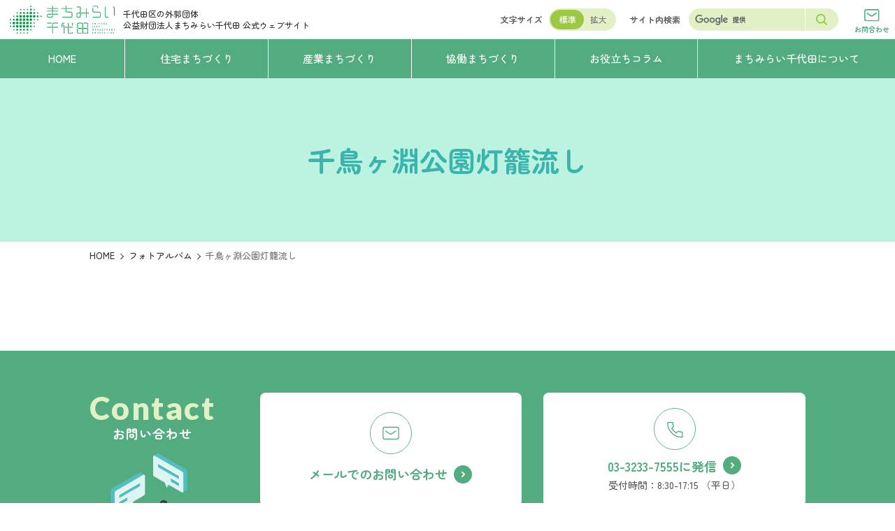

--- FILE ---
content_type: text/html; charset=UTF-8
request_url: https://www.mm-chiyoda.or.jp/town/album/14114.html
body_size: 10791
content:


<!DOCTYPE html>

<html prefix="og: http://ogp.me/ns#" lang="ja" theme='blueGreen'>

<head>


<!-- Google tag (gtag.js) -->
<script async src="https://www.googletagmanager.com/gtag/js?id=G-80C8SNTBV5"></script>
<script>
  window.dataLayer = window.dataLayer || [];
  function gtag(){dataLayer.push(arguments);}
  gtag('js', new Date());
  gtag('config', 'G-80C8SNTBV5');
</script>

<meta charset="UTF-8">
<meta name="viewport" content="width=device-width, initial-scale=1.0">

<meta name="description" content="">
<meta property="og:description" content="" />
<meta name="twitter:description" content="" />

<link rel="icon" href="https://www.mm-chiyoda.or.jp/wp-content/themes/new-chiyoda/favicon.ico" />
<link rel="apple-touch-icon" href="https://www.mm-chiyoda.or.jp/wp-content/themes/new-chiyoda/apple-touch-icon.png" sizes="180x180" />

<meta property="og:image" content="https://www.mm-chiyoda.or.jp/wp-content/themes/new-chiyoda/ogp.jpg" />
<meta name="twitter:image" content="https://www.mm-chiyoda.or.jp/wp-content/themes/new-chiyoda/ogp.jpg" />
	
<meta property="og:url" content="https://www.mm-chiyoda.or.jp/town/album/14114.html" />
<meta property="og:type" content="article" />
<meta name="twitter:url" content="https://www.mm-chiyoda.or.jp/town/album/14114.html" />

<meta property="og:site_name" content="公益財団法人まちみらい千代田" />
<meta property="og:image:width" content="1200" />
<meta property="og:image:height" content="630" />
<meta property="og:locale" content="ja_JP" />
<meta name="twitter:card" content="summary_large_image" />

<title>千鳥ヶ淵公園灯籠流し | 公益財団法人まちみらい千代田</title>
<link rel='dns-prefetch' href='//code.jquery.com' />
<link rel='stylesheet' id='wp-block-library-css' href='https://www.mm-chiyoda.or.jp/wp-includes/css/dist/block-library/style.min.css' type='text/css' media='all' />
<style id='classic-theme-styles-inline-css' type='text/css'>
/*! This file is auto-generated */
.wp-block-button__link{color:#fff;background-color:#32373c;border-radius:9999px;box-shadow:none;text-decoration:none;padding:calc(.667em + 2px) calc(1.333em + 2px);font-size:1.125em}.wp-block-file__button{background:#32373c;color:#fff;text-decoration:none}
</style>
<style id='global-styles-inline-css' type='text/css'>
body{--wp--preset--color--black: #000000;--wp--preset--color--cyan-bluish-gray: #abb8c3;--wp--preset--color--white: #ffffff;--wp--preset--color--pale-pink: #f78da7;--wp--preset--color--vivid-red: #cf2e2e;--wp--preset--color--luminous-vivid-orange: #ff6900;--wp--preset--color--luminous-vivid-amber: #fcb900;--wp--preset--color--light-green-cyan: #7bdcb5;--wp--preset--color--vivid-green-cyan: #00d084;--wp--preset--color--pale-cyan-blue: #8ed1fc;--wp--preset--color--vivid-cyan-blue: #0693e3;--wp--preset--color--vivid-purple: #9b51e0;--wp--preset--gradient--vivid-cyan-blue-to-vivid-purple: linear-gradient(135deg,rgba(6,147,227,1) 0%,rgb(155,81,224) 100%);--wp--preset--gradient--light-green-cyan-to-vivid-green-cyan: linear-gradient(135deg,rgb(122,220,180) 0%,rgb(0,208,130) 100%);--wp--preset--gradient--luminous-vivid-amber-to-luminous-vivid-orange: linear-gradient(135deg,rgba(252,185,0,1) 0%,rgba(255,105,0,1) 100%);--wp--preset--gradient--luminous-vivid-orange-to-vivid-red: linear-gradient(135deg,rgba(255,105,0,1) 0%,rgb(207,46,46) 100%);--wp--preset--gradient--very-light-gray-to-cyan-bluish-gray: linear-gradient(135deg,rgb(238,238,238) 0%,rgb(169,184,195) 100%);--wp--preset--gradient--cool-to-warm-spectrum: linear-gradient(135deg,rgb(74,234,220) 0%,rgb(151,120,209) 20%,rgb(207,42,186) 40%,rgb(238,44,130) 60%,rgb(251,105,98) 80%,rgb(254,248,76) 100%);--wp--preset--gradient--blush-light-purple: linear-gradient(135deg,rgb(255,206,236) 0%,rgb(152,150,240) 100%);--wp--preset--gradient--blush-bordeaux: linear-gradient(135deg,rgb(254,205,165) 0%,rgb(254,45,45) 50%,rgb(107,0,62) 100%);--wp--preset--gradient--luminous-dusk: linear-gradient(135deg,rgb(255,203,112) 0%,rgb(199,81,192) 50%,rgb(65,88,208) 100%);--wp--preset--gradient--pale-ocean: linear-gradient(135deg,rgb(255,245,203) 0%,rgb(182,227,212) 50%,rgb(51,167,181) 100%);--wp--preset--gradient--electric-grass: linear-gradient(135deg,rgb(202,248,128) 0%,rgb(113,206,126) 100%);--wp--preset--gradient--midnight: linear-gradient(135deg,rgb(2,3,129) 0%,rgb(40,116,252) 100%);--wp--preset--font-size--small: 13px;--wp--preset--font-size--medium: 20px;--wp--preset--font-size--large: 36px;--wp--preset--font-size--x-large: 42px;--wp--preset--spacing--20: 0.44rem;--wp--preset--spacing--30: 0.67rem;--wp--preset--spacing--40: 1rem;--wp--preset--spacing--50: 1.5rem;--wp--preset--spacing--60: 2.25rem;--wp--preset--spacing--70: 3.38rem;--wp--preset--spacing--80: 5.06rem;--wp--preset--shadow--natural: 6px 6px 9px rgba(0, 0, 0, 0.2);--wp--preset--shadow--deep: 12px 12px 50px rgba(0, 0, 0, 0.4);--wp--preset--shadow--sharp: 6px 6px 0px rgba(0, 0, 0, 0.2);--wp--preset--shadow--outlined: 6px 6px 0px -3px rgba(255, 255, 255, 1), 6px 6px rgba(0, 0, 0, 1);--wp--preset--shadow--crisp: 6px 6px 0px rgba(0, 0, 0, 1);}:where(.is-layout-flex){gap: 0.5em;}:where(.is-layout-grid){gap: 0.5em;}body .is-layout-flex{display: flex;}body .is-layout-flex{flex-wrap: wrap;align-items: center;}body .is-layout-flex > *{margin: 0;}body .is-layout-grid{display: grid;}body .is-layout-grid > *{margin: 0;}:where(.wp-block-columns.is-layout-flex){gap: 2em;}:where(.wp-block-columns.is-layout-grid){gap: 2em;}:where(.wp-block-post-template.is-layout-flex){gap: 1.25em;}:where(.wp-block-post-template.is-layout-grid){gap: 1.25em;}.has-black-color{color: var(--wp--preset--color--black) !important;}.has-cyan-bluish-gray-color{color: var(--wp--preset--color--cyan-bluish-gray) !important;}.has-white-color{color: var(--wp--preset--color--white) !important;}.has-pale-pink-color{color: var(--wp--preset--color--pale-pink) !important;}.has-vivid-red-color{color: var(--wp--preset--color--vivid-red) !important;}.has-luminous-vivid-orange-color{color: var(--wp--preset--color--luminous-vivid-orange) !important;}.has-luminous-vivid-amber-color{color: var(--wp--preset--color--luminous-vivid-amber) !important;}.has-light-green-cyan-color{color: var(--wp--preset--color--light-green-cyan) !important;}.has-vivid-green-cyan-color{color: var(--wp--preset--color--vivid-green-cyan) !important;}.has-pale-cyan-blue-color{color: var(--wp--preset--color--pale-cyan-blue) !important;}.has-vivid-cyan-blue-color{color: var(--wp--preset--color--vivid-cyan-blue) !important;}.has-vivid-purple-color{color: var(--wp--preset--color--vivid-purple) !important;}.has-black-background-color{background-color: var(--wp--preset--color--black) !important;}.has-cyan-bluish-gray-background-color{background-color: var(--wp--preset--color--cyan-bluish-gray) !important;}.has-white-background-color{background-color: var(--wp--preset--color--white) !important;}.has-pale-pink-background-color{background-color: var(--wp--preset--color--pale-pink) !important;}.has-vivid-red-background-color{background-color: var(--wp--preset--color--vivid-red) !important;}.has-luminous-vivid-orange-background-color{background-color: var(--wp--preset--color--luminous-vivid-orange) !important;}.has-luminous-vivid-amber-background-color{background-color: var(--wp--preset--color--luminous-vivid-amber) !important;}.has-light-green-cyan-background-color{background-color: var(--wp--preset--color--light-green-cyan) !important;}.has-vivid-green-cyan-background-color{background-color: var(--wp--preset--color--vivid-green-cyan) !important;}.has-pale-cyan-blue-background-color{background-color: var(--wp--preset--color--pale-cyan-blue) !important;}.has-vivid-cyan-blue-background-color{background-color: var(--wp--preset--color--vivid-cyan-blue) !important;}.has-vivid-purple-background-color{background-color: var(--wp--preset--color--vivid-purple) !important;}.has-black-border-color{border-color: var(--wp--preset--color--black) !important;}.has-cyan-bluish-gray-border-color{border-color: var(--wp--preset--color--cyan-bluish-gray) !important;}.has-white-border-color{border-color: var(--wp--preset--color--white) !important;}.has-pale-pink-border-color{border-color: var(--wp--preset--color--pale-pink) !important;}.has-vivid-red-border-color{border-color: var(--wp--preset--color--vivid-red) !important;}.has-luminous-vivid-orange-border-color{border-color: var(--wp--preset--color--luminous-vivid-orange) !important;}.has-luminous-vivid-amber-border-color{border-color: var(--wp--preset--color--luminous-vivid-amber) !important;}.has-light-green-cyan-border-color{border-color: var(--wp--preset--color--light-green-cyan) !important;}.has-vivid-green-cyan-border-color{border-color: var(--wp--preset--color--vivid-green-cyan) !important;}.has-pale-cyan-blue-border-color{border-color: var(--wp--preset--color--pale-cyan-blue) !important;}.has-vivid-cyan-blue-border-color{border-color: var(--wp--preset--color--vivid-cyan-blue) !important;}.has-vivid-purple-border-color{border-color: var(--wp--preset--color--vivid-purple) !important;}.has-vivid-cyan-blue-to-vivid-purple-gradient-background{background: var(--wp--preset--gradient--vivid-cyan-blue-to-vivid-purple) !important;}.has-light-green-cyan-to-vivid-green-cyan-gradient-background{background: var(--wp--preset--gradient--light-green-cyan-to-vivid-green-cyan) !important;}.has-luminous-vivid-amber-to-luminous-vivid-orange-gradient-background{background: var(--wp--preset--gradient--luminous-vivid-amber-to-luminous-vivid-orange) !important;}.has-luminous-vivid-orange-to-vivid-red-gradient-background{background: var(--wp--preset--gradient--luminous-vivid-orange-to-vivid-red) !important;}.has-very-light-gray-to-cyan-bluish-gray-gradient-background{background: var(--wp--preset--gradient--very-light-gray-to-cyan-bluish-gray) !important;}.has-cool-to-warm-spectrum-gradient-background{background: var(--wp--preset--gradient--cool-to-warm-spectrum) !important;}.has-blush-light-purple-gradient-background{background: var(--wp--preset--gradient--blush-light-purple) !important;}.has-blush-bordeaux-gradient-background{background: var(--wp--preset--gradient--blush-bordeaux) !important;}.has-luminous-dusk-gradient-background{background: var(--wp--preset--gradient--luminous-dusk) !important;}.has-pale-ocean-gradient-background{background: var(--wp--preset--gradient--pale-ocean) !important;}.has-electric-grass-gradient-background{background: var(--wp--preset--gradient--electric-grass) !important;}.has-midnight-gradient-background{background: var(--wp--preset--gradient--midnight) !important;}.has-small-font-size{font-size: var(--wp--preset--font-size--small) !important;}.has-medium-font-size{font-size: var(--wp--preset--font-size--medium) !important;}.has-large-font-size{font-size: var(--wp--preset--font-size--large) !important;}.has-x-large-font-size{font-size: var(--wp--preset--font-size--x-large) !important;}
.wp-block-navigation a:where(:not(.wp-element-button)){color: inherit;}
:where(.wp-block-post-template.is-layout-flex){gap: 1.25em;}:where(.wp-block-post-template.is-layout-grid){gap: 1.25em;}
:where(.wp-block-columns.is-layout-flex){gap: 2em;}:where(.wp-block-columns.is-layout-grid){gap: 2em;}
.wp-block-pullquote{font-size: 1.5em;line-height: 1.6;}
</style>
<link rel='stylesheet' id='reset-css' href='https://www.mm-chiyoda.or.jp/wp-content/themes/new-chiyoda/css/reset.css' type='text/css' media='all' />
<link rel='stylesheet' id='fancybox-css' href='https://www.mm-chiyoda.or.jp/wp-content/themes/new-chiyoda/fancybox/jquery.fancybox.css' type='text/css' media='all' />
<link rel='stylesheet' id='style-css' href='https://www.mm-chiyoda.or.jp/wp-content/themes/new-chiyoda/css/style.css?ver=240530122224' type='text/css' media='all' />
<script type="text/javascript" src="//code.jquery.com/jquery-3.5.0.js?ver=3.5.0" id="jquery-js"></script>
<script type="text/javascript" src="https://www.mm-chiyoda.or.jp/wp-content/themes/new-chiyoda/js/jquery.cookie.js" id="cookie-js"></script>
<link rel="https://api.w.org/" href="https://www.mm-chiyoda.or.jp/wp-json/" /><link rel="alternate" type="application/json" href="https://www.mm-chiyoda.or.jp/wp-json/wp/v2/town/14114" /><link rel="canonical" href="https://www.mm-chiyoda.or.jp/town/album/14114.html" />
<link rel='shortlink' href='https://www.mm-chiyoda.or.jp/?p=14114' />
<link rel="alternate" type="application/json+oembed" href="https://www.mm-chiyoda.or.jp/wp-json/oembed/1.0/embed?url=https%3A%2F%2Fwww.mm-chiyoda.or.jp%2Ftown%2Falbum%2F14114.html" />
<link rel="alternate" type="text/xml+oembed" href="https://www.mm-chiyoda.or.jp/wp-json/oembed/1.0/embed?url=https%3A%2F%2Fwww.mm-chiyoda.or.jp%2Ftown%2Falbum%2F14114.html&#038;format=xml" />
<!-- ## NXS/OG ## --><!-- ## NXSOGTAGS ## --><!-- ## NXS/OG ## -->
</head>

<body>

	<div id="fb-root"></div>
	<script>(function(d, s, id) {
	var js, fjs = d.getElementsByTagName(s)[0];
	if (d.getElementById(id)) return;
	js = d.createElement(s); js.id = id;
	js.src = "//connect.facebook.net/ja_JP/sdk.js#xfbml=1&version=v2.0";
	fjs.parentNode.insertBefore(js, fjs);
	}(document, 'script', 'facebook-jssdk'));</script>

  <header>
    <!-- ↓ header上段 -->
    <div id="js-header" class="header">

      <div class="headerLogoArea">
                  <div class="headerLogo">
            <a class="headerLogo-link" href="/">
              <img src="https://www.mm-chiyoda.or.jp/wp-content/themes/new-chiyoda/img/logo.svg" alt="公益財団法人まちみらい千代田" width="250" height="68">
            </a>
          </div>
                <p class="hederDescription">千代田区の外郭団体<br>公益財団法人まちみらい千代田 <span>公式ウェブサイト</span></p>
      </div>

      <div class="fontSizeArea">
        <span>文字サイズ</span>
        <div class="toggleBtn">
          <input id="fontSize" class="toggleBtn-input" type='checkbox'>
          <label for="fontSize" class="toggleBtn-label"></label>
          <span class="toggleBtn-text default">標準</span>
          <span class="toggleBtn-text large">拡大</span>
        </div>
      </div>

      <div class="searchArea">
<span>サイト内検索</span>
<form id="cse-search-box" class="searchArea-form" action="/result" >
<input type="hidden" name="cx" value="003420469557508386795:fsy80drxkie" />
<input type="hidden" name="ie" value="UTF-8" />
<input class="searchArea-form-input" type="text" value="" name="q" autocomplete="off">
<button class="searchArea-form-submit" type="submit" name="sa">
	<svg xmlns="http://www.w3.org/2000/svg" width="14.5" height="14.5" viewBox="0 0 14.5 14.5">
		<g transform="translate(10191.75 3828.75)">
			<path d="M5.42-.75A6.17,6.17,0,1,1-.75,5.42,6.177,6.177,0,0,1,5.42-.75Zm0,10.84A4.67,4.67,0,1,0,.75,5.42,4.675,4.675,0,0,0,5.42,10.09Z" transform="translate(-10191 -3828)" fill="#8cc735" />
			<path d="M3.75,4.5a.748.748,0,0,1-.53-.22L-.53.53A.75.75,0,0,1-.53-.53.75.75,0,0,1,.53-.53L4.28,3.22A.75.75,0,0,1,3.75,4.5Z" transform="translate(-10181.75 -3818.75)" fill="#8cc735" />
		</g>
	</svg>
</button>
</form>
<script type="text/javascript" src="//www.google.com/cse/brand?form=cse-search-box&lang=ja"></script>
</div>
      <a class="headerContactBtn" href="/contactform">
        <img class="headerContactBtn-icon" src="https://www.mm-chiyoda.or.jp/wp-content/themes/new-chiyoda/img/icon-mail.svg" alt="" width="27" height="21">
        <span class="headerContactBtn-text">お問合わせ</span>
      </a>

    </div>
    <!-- ↑ header上段 -->

    <!-- ↓ header下段 -->
    <nav class="headerNav">
      <ul class="headerNavList">

                  <li class="headerNavList-item">
            <a id="js-home" class="headerNavList-item-link" href="/" data-color="green"><span>HOME</span></a>
          </li>
        
        <li class="headerNavList-item js-has-dropDown ">
          <span class="headerNavList-item-link" data-color="red" tabindex="0"><span>住宅まちづくり</span></span>
          <div class="dropDownArea">
            <div class="dropDown" data-color="red">
              <div class="dropDown-left">
                <a class="mainMenu" href="/living">
                  <img class="mainMenu-img" src="https://www.mm-chiyoda.or.jp/wp-content/themes/new-chiyoda/img/dropDown1.svg" width="200" height="220" alt="">
                  <span class="mainMenu-text">
                    <span class="mainMenu-text-title">住宅まちづくり事業</span>
                    <span class="mainMenu-text-arrow"></span>
                  </span>
                </a>
              </div>
              <div class="dropDown-right">
                <div class="dropDown-right-inner">
                  <ul class="subMenuList">
													  											<li class="subMenuList-item">
																		<a class="subMenuList-item-link" href="/living/residents.html">情報発信</a>
																		<ul class="subMenuChildList">
																				<li class="subMenuChildList-item"><a class="subMenuChildList-item-link" href="/living/6934.html">情報誌の発行</a></li>
																				<li class="subMenuChildList-item"><a class="subMenuChildList-item-link" href="/living/5106.html">マンション管理に関する書籍の貸し出し</a></li>
																			</ul>
																	</li>
					  																  																  											<li class="subMenuList-item">
																		<a class="subMenuList-item-link" href="/living/prevention.html">安全・安心整備支援</a>
																		<ul class="subMenuChildList">
																				<li class="subMenuChildList-item"><a class="subMenuChildList-item-link" href="/living/bousai-sakutei.html">防災計画策定支援</a></li>
																				<li class="subMenuChildList-item"><a class="subMenuChildList-item-link" href="/living/aed-rental.html">AEDの設置</a></li>
																				<li class="subMenuChildList-item"><a class="subMenuChildList-item-link" href="/living/ev-cabinet.html">エレベーター非常用備蓄キャビネット配付</a></li>
																				<li class="subMenuChildList-item"><a class="subMenuChildList-item-link" href="/living/bitikubussi.html">災害用資器材等購入費助成</a></li>
																				<li class="subMenuChildList-item"><a class="subMenuChildList-item-link" href="/living/11723.html">防災マニュアルー災害から身を守るためにー</a></li>
																			</ul>
																	</li>
					  																  																  																  																  																  																</ul>
                  <ul class="subMenuList">
													  																  											<li class="subMenuList-item">
																		<a class="subMenuList-item-link" href="/living/management.html">管理・コミュニティ支援</a>
																		<ul class="subMenuChildList">
																				<li class="subMenuChildList-item"><a class="subMenuChildList-item-link" href="/living/soukai_jyosei.html">マンションの総会会場費助成</a></li>
																				<li class="subMenuChildList-item"><a class="subMenuChildList-item-link" href="/living/9994.html">マンションのコミュニティ活性化事業助成</a></li>
																			</ul>
																	</li>
					  																  																  											<li class="subMenuList-item">
																		<a class="subMenuList-item-link" href="/living/building.html">マンション再生支援</a>
																	</li>
					  																  											<li class="subMenuList-item">
																		<a class="subMenuList-item-link" href="/living/5410.html">上下二軒両隣～共同生活知恵袋～</a>
																	</li>
					  																  											<li class="subMenuList-item">
																		<a class="subMenuList-item-link" href="/living/11717.html">助成制度一覧</a>
																	</li>
					  																  											<li class="subMenuList-item">
																		<a class="subMenuList-item-link" href="/living/13412.html">千代田区マンション管理計画認定制度</a>
																	</li>
					  																  											<li class="subMenuList-item">
																		<a class="subMenuList-item-link" href="https://www.mm-chiyoda.or.jp/living/materials.html">マンション関連資料</a>
																	</li>
					  																</ul>
                </div>
              </div>
            </div>
          </div>
        </li>

        <li class="headerNavList-item js-has-dropDown ">
          <span class="headerNavList-item-link" data-color="blue" tabindex="0"><span>産業まちづくり</span></span>
          <div class="dropDownArea">
            <div class="dropDown" data-color="blue">
              <div class="dropDown-left">
                <a class="mainMenu" href="/business">
                  <img class="mainMenu-img" src="https://www.mm-chiyoda.or.jp/wp-content/themes/new-chiyoda/img/dropDown2.svg" width="200" height="205" alt="">
                  <span class="mainMenu-text">
                    <span class="mainMenu-text-title">産業まちづくり事業</span>
                    <span class="mainMenu-text-arrow"></span>
                  </span>
                </a>
              </div>
              <div class="dropDown-right">
                <div class="dropDown-right-inner">
                  <ul class="subMenuList">
													  											<li class="subMenuList-item">
																		<a class="subMenuList-item-link" href="/business/management.html">経営支援</a>
																		<ul class="subMenuChildList">
																				<li class="subMenuChildList-item"><a class="subMenuChildList-item-link" href="/business/management_support.html">マネジメント・サポートデスク</a></li>
																				<li class="subMenuChildList-item"><a class="subMenuChildList-item-link" href="/business/senmonka_haken.html">専門家派遣等によるサポート</a></li>
																				<li class="subMenuChildList-item"><a class="subMenuChildList-item-link" href="/business/16949.html">企業のデジタル化サポート</a></li>
																				<li class="subMenuChildList-item"><a class="subMenuChildList-item-link" href="/business/business-law.html">ビジネス法律相談</a></li>
																				<li class="subMenuChildList-item"><a class="subMenuChildList-item-link" href="/business/10858.html">依頼試験事業への助成金</a></li>
																			</ul>
																	</li>
					  																  																  											                  </ul>
                  <ul class="subMenuList">
													  																  											<li class="subMenuList-item">
																		<a class="subMenuList-item-link" href="/business/growth.html">活性化成長支援</a>
																		<ul class="subMenuChildList">
																				<li class="subMenuChildList-item"><a class="subMenuChildList-item-link" href="/business/biz-prize.html">千代田ビジネス大賞</a></li>
																				<li class="subMenuChildList-item"><a class="subMenuChildList-item-link" href="/future/incubation.html">インキュベーション施設活動支援</a></li>
																			</ul>
																	</li>
					  																  											<li class="subMenuList-item">
																		<a class="subMenuList-item-link" href="/business/entrepreneur.html">起業支援（ビジネス起業塾）</a>
																	</li>
					  											                  </ul>
                </div>
              </div>
            </div>
          </div>
        </li>

        <li class="headerNavList-item js-has-dropDown ">
          <span class="headerNavList-item-link" data-color="yellowGreen" tabindex="0"><span>協働まちづくり</span></span>
          <div class="dropDownArea">
            <div class="dropDown" data-color="yellowGreen">
              <div class="dropDown-left">
                <a class="mainMenu" href="/development">
                  <img class="mainMenu-img" src="https://www.mm-chiyoda.or.jp/wp-content/themes/new-chiyoda/img/dropDown3.svg" width="200" height="215" alt="">
                  <span class="mainMenu-text">
                    <span class="mainMenu-text-title">協働まちづくり事業</span>
                    <span class="mainMenu-text-arrow"></span>
                  </span>
                </a>
              </div>
              <div class="dropDown-right">
                <div class="dropDown-right-inner">
                  <ul class="subMenuList">
													  											<li class="subMenuList-item">
																		<a class="subMenuList-item-link" href="/development/cooperation.html">まちづくり活動支援</a>
																		<ul class="subMenuChildList">
																				<li class="subMenuChildList-item"><a class="subMenuChildList-item-link" href="/development/machisapo2015.html">千代田まちづくりサポート</a></li>
																				<li class="subMenuChildList-item"><a class="subMenuChildList-item-link" href="/development/donations.html">まちづくり活動団体への寄付の募集</a></li>
																				<li class="subMenuChildList-item"><a class="subMenuChildList-item-link" href="/development/fund">区のさくら再生基金の管理</a></li>
																			</ul>
																	</li>
					  																  																  											                  </ul>
                  <ul class="subMenuList">
													  																  											<li class="subMenuList-item">
																		<a class="subMenuList-item-link" href="/development/info.html">情報の発信と交流</a>
																		<ul class="subMenuChildList">
																				<li class="subMenuChildList-item"><a class="subMenuChildList-item-link" href="/mmnews">NEWSまちみらい</a></li>
																			</ul>
																	</li>
					  																  											<li class="subMenuList-item">
																		<a class="subMenuList-item-link" href="/development/other.html">調査研究等の実施</a>
																	</li>
					  											                  </ul>
                  <a class="machisapoBanner" href="/machisapo" target='blank' rel='noopener noreferrer'>
                    <img src="https://www.mm-chiyoda.or.jp/wp-content/themes/new-chiyoda/img/machisapo-banner-gnav.png" width="1305" height="268" alt="まちサポ特設サイトはこちら">
                  </a>
                </div>
              </div>
            </div>
          </div>
        </li>

		<li class="headerNavList-item js-has-dropDown ">
          <span class="headerNavList-item-link" data-color="yellow" tabindex="0"><span>お役立ちコラム</span></span>
          <div class="dropDownArea">
            <div class="dropDown" data-color="yellow">
              <div class="dropDown-left">
                <span class="mainMenu">
                  <img class="mainMenu-img" src="https://www.mm-chiyoda.or.jp/wp-content/themes/new-chiyoda/img/dropDown4.svg" width="200" height="165" alt="">
                  <span class="mainMenu-text">
                    <span class="mainMenu-text-title">お役立ちコラム</span>
                  </span>
                </span>
              </div>
              <div class="dropDown-right">
                <div class="dropDown-right-inner">
                  <ul class="subMenuList">
													  											<li class="subMenuList-item">
																		<a class="subMenuList-item-link" href="/column/column_type/relaycolumn">中小企業応援リレーコラム</a>
																	</li>
					  																  																  											<li class="subMenuList-item">
																		<a class="subMenuList-item-link" href="/column/column_type/mix">マンションよもやま話</a>
																	</li>
					  											                  </ul>
                  <ul class="subMenuList">
													  																  											<li class="subMenuList-item">
																		<a class="subMenuList-item-link" href="/column/column_type/trend">マンション管理 最近の動向</a>
																	</li>
					  																  											                  </ul>
                </div>
              </div>
            </div>
          </div>
        </li>

        <li class="headerNavList-item js-has-dropDown ">
          <span class="headerNavList-item-link" data-color="green" tabindex="0"><span>まちみらい千代田について</span></span>
          <div class="dropDownArea">
            <div class="dropDown" data-color="green">
              <div class="dropDown-left">
                <a class="mainMenu" href="/future">
                  <img class="mainMenu-img" src="https://www.mm-chiyoda.or.jp/wp-content/themes/new-chiyoda/img/dropDown5.svg" width="200" height="125" alt="">
                  <span class="mainMenu-text">
                    <span class="mainMenu-text-title">まちみらい千代田<span style="display: inline-block;">について</span></span>
                    <span class="mainMenu-text-arrow"></span>
                  </span>
                </a>
              </div>
              <div class="dropDown-right">
                <div class="dropDown-right-inner">
                  <ul class="subMenuList">
													  											<li class="subMenuList-item">
																		<a class="subMenuList-item-link" href="/future/3947.html">事業計画(報告)書・収支予算(決算)書一覧</a>
																	</li>
					  																  																  											<li class="subMenuList-item">
																		<a class="subMenuList-item-link" href="/future/member.html">賛助会員について</a>
																	</li>
					  											                  </ul>
                  <ul class="subMenuList">
													  																  											<li class="subMenuList-item">
																		<a class="subMenuList-item-link" href="/future/3963.html">理事会・評議員会議事録一覧</a>
																	</li>
					  																  											                  </ul>
                </div>
              </div>
            </div>
          </div>
        </li>

      </ul>
      <div id="js-dropDownOverlay" class="dropDownOverlay"></div>
    </nav>
    <!-- ↑ header下段 -->

    <!-- ↓ drawer -->
    <div id="js-drawer" class="drawer">

      <!-- ↓ drawerBtn -->
      <button id="js-drawerBtn" class="drawerBtn" type="button" aria-label="メニューを開く" aria-controls="js-drawerBody" aria-expanded="false">
        <span class="drawerBtn-inner">
          <span class="drawerBtn-inner-line"></span>
          <span id="js-drawerBtn-text" class="drawerBtn-inner-text">メニュー</span>
        </span>
      </button>
      <!-- ↑ drawerBtn -->

      <!-- ↓ drawerBody -->
      <div id="js-drawerBody" class="drawerBody" aria-hidden="true">
        <div class="drawerBody-inner">
          <div class="drawerBody-inner-contentArea">

            <nav class="drawerNav">
              <ul class="drawerNav-list">

                <li class="drawerNav-list-item" data-color="green"><a class="drawerNav-list-item-link" href="/">HOME</a></li>

                <li class="drawerNav-list-item" data-color="red">
                  <details class="accordion js-accordion">
                    <summary class="accordion-summary js-accordionSummary">
                      <span class="accordion-summary-text drawerNav-list-item-link">住宅まちづくり事業</span>
                    </summary>
                    <div class="accordion-details js-accordionDetails">
                      <div class="accordion-details-contentArea">
                        <ul class="threeLevelsNav">
                          <li class="threeLevelsNav-first">
                            <a class="threeLevelsNav-first-link" href="/living"><img src="https://www.mm-chiyoda.or.jp/wp-content/themes/new-chiyoda/img/dropDown1.svg" width="200" height="220" alt=""><span>住宅まちづくり事業</span></a>
                            <ul class="threeLevelsNav-second">
																<li class="threeLevelsNav-second-item">
																		<a href="/living/residents.html">情報発信</a>
																		<ul class="threeLevelsNav-third">
																				<li class="threeLevelsNav-third-item"><a href="/living/6934.html">情報誌の発行</a></li>
																				<li class="threeLevelsNav-third-item"><a href="/living/5106.html">マンション管理に関する書籍の貸し出し</a></li>
											
									</ul>
																	</li>
																<li class="threeLevelsNav-second-item">
																		<a href="/living/management.html">管理・コミュニティ支援</a>
																		<ul class="threeLevelsNav-third">
																				<li class="threeLevelsNav-third-item"><a href="/living/soukai_jyosei.html">マンションの総会会場費助成</a></li>
																				<li class="threeLevelsNav-third-item"><a href="/living/9994.html">マンションのコミュニティ活性化事業助成</a></li>
											
									</ul>
																	</li>
																<li class="threeLevelsNav-second-item">
																		<a href="/living/prevention.html">安全・安心整備支援</a>
																		<ul class="threeLevelsNav-third">
																				<li class="threeLevelsNav-third-item"><a href="/living/bousai-sakutei.html">防災計画策定支援</a></li>
																				<li class="threeLevelsNav-third-item"><a href="/living/aed-rental.html">AEDの設置</a></li>
																				<li class="threeLevelsNav-third-item"><a href="/living/ev-cabinet.html">エレベーター非常用備蓄キャビネット配付</a></li>
																				<li class="threeLevelsNav-third-item"><a href="/living/bitikubussi.html">災害用資器材等購入費助成</a></li>
																				<li class="threeLevelsNav-third-item"><a href="/living/11723.html">防災マニュアルー災害から身を守るためにー</a></li>
											
									</ul>
																	</li>
																<li class="threeLevelsNav-second-item">
																		<a href="/living/building.html">マンション再生支援</a>
																	</li>
																<li class="threeLevelsNav-second-item">
																		<a href="/living/5410.html">上下二軒両隣～共同生活知恵袋～</a>
																	</li>
																<li class="threeLevelsNav-second-item">
																		<a href="/living/11717.html">助成制度一覧</a>
																	</li>
																<li class="threeLevelsNav-second-item">
																		<a href="/living/13412.html">千代田区マンション管理計画認定制度</a>
																	</li>
																<li class="threeLevelsNav-second-item">
																		<a href="https://www.mm-chiyoda.or.jp/living/materials.html">マンション関連資料</a>
																	</li>
								                            </ul>
                          </li>
                        </ul>
                      </div>
                    </div>
                  </details>
                </li>

                <li class="drawerNav-list-item" data-color="blue">
                  <details class="accordion js-accordion">
                    <summary class="accordion-summary js-accordionSummary">
                      <span class="accordion-summary-text drawerNav-list-item-link">産業まちづくり事業</span>
                    </summary>
                    <div class="accordion-details js-accordionDetails">
                      <div class="accordion-details-contentArea">
                        <ul class="threeLevelsNav">
                          <li class="threeLevelsNav-first">
                            <a class="threeLevelsNav-first-link" href="/business"><img src="https://www.mm-chiyoda.or.jp/wp-content/themes/new-chiyoda/img/dropDown2.svg" width="200" height="205" alt=""><span>産業まちづくり事業</span></a>
                            <ul class="threeLevelsNav-second">
																<li class="threeLevelsNav-second-item">
																		<a href="/business/management.html">経営支援</a>
																		<ul class="threeLevelsNav-third">
																				<li class="threeLevelsNav-third-item"><a href="/business/management_support.html">マネジメント・サポートデスク</a></li>
																				<li class="threeLevelsNav-third-item"><a href="/business/senmonka_haken.html">専門家派遣等によるサポート</a></li>
																				<li class="threeLevelsNav-third-item"><a href="/business/16949.html">企業のデジタル化サポート</a></li>
																				<li class="threeLevelsNav-third-item"><a href="/business/business-law.html">ビジネス法律相談</a></li>
																				<li class="threeLevelsNav-third-item"><a href="/business/10858.html">依頼試験事業への助成金</a></li>
											
									</ul>
																	</li>
																<li class="threeLevelsNav-second-item">
																		<a href="/business/growth.html">活性化成長支援</a>
																		<ul class="threeLevelsNav-third">
																				<li class="threeLevelsNav-third-item"><a href="/business/biz-prize.html">千代田ビジネス大賞</a></li>
																				<li class="threeLevelsNav-third-item"><a href="/future/incubation.html">インキュベーション施設活動支援</a></li>
											
									</ul>
																	</li>
																<li class="threeLevelsNav-second-item">
																		<a href="/business/entrepreneur.html">起業支援（ビジネス起業塾）</a>
																	</li>
								                            </ul>
                          </li>
                        </ul>
                      </div>
                    </div>
                  </details>
                </li>

                <li class="drawerNav-list-item" data-color="yellowGreen">
                  <details class="accordion js-accordion">
                    <summary class="accordion-summary js-accordionSummary">
                      <span class="accordion-summary-text drawerNav-list-item-link">協働まちづくり事業</span>
                    </summary>
                    <div class="accordion-details js-accordionDetails">
                      <div class="accordion-details-contentArea">
                        <ul class="threeLevelsNav">
                          <li class="threeLevelsNav-first">
                            <a class="threeLevelsNav-first-link" href="/development"><img src="https://www.mm-chiyoda.or.jp/wp-content/themes/new-chiyoda/img/dropDown3.svg" width="200" height="215" alt=""><span>協働まちづくり事業</span></a>
                            <ul class="threeLevelsNav-second">
																<li class="threeLevelsNav-second-item">
																		<a href="/development/cooperation.html">まちづくり活動支援</a>
																		<ul class="threeLevelsNav-third">
																				<li class="threeLevelsNav-third-item"><a href="/development/machisapo2015.html">千代田まちづくりサポート</a></li>
																				<li class="threeLevelsNav-third-item"><a href="/development/donations.html">まちづくり活動団体への寄付の募集</a></li>
																				<li class="threeLevelsNav-third-item"><a href="/development/fund">区のさくら再生基金の管理</a></li>
											
									</ul>
																	</li>
																<li class="threeLevelsNav-second-item">
																		<a href="/development/info.html">情報の発信と交流</a>
																		<ul class="threeLevelsNav-third">
																				<li class="threeLevelsNav-third-item"><a href="/mmnews">NEWSまちみらい</a></li>
											
									</ul>
																	</li>
																<li class="threeLevelsNav-second-item">
																		<a href="/development/other.html">調査研究等の実施</a>
																	</li>
								                              <li class="threeLevelsNav-second-item">
                                <a class="machisapoBanner" href="/machisapo" target='blank' rel='noopener noreferrer'>
                                  <img src="https://www.mm-chiyoda.or.jp/wp-content/themes/new-chiyoda/img/machisapo-banner-sp.png" width="800" height="240" alt="まちサポ特設サイトはこちら">
                                </a>
                              </li>
                            </ul>
                          </li>
                        </ul>
                      </div>
                    </div>
                  </details>
                </li>

                <li class="drawerNav-list-item" data-color="yellow">
                  <details class="accordion js-accordion">
                    <summary class="accordion-summary js-accordionSummary">
                      <span class="accordion-summary-text drawerNav-list-item-link">お役立ちコラム</span>
                    </summary>
                    <div class="accordion-details js-accordionDetails">
                      <div class="accordion-details-contentArea">
                        <ul class="threeLevelsNav">
                          <li class="threeLevelsNav-first">
                            <span class="threeLevelsNav-first-link"><img src="https://www.mm-chiyoda.or.jp/wp-content/themes/new-chiyoda/img/dropDown4.svg" width="200" height="165" alt=""><span>お役立ちコラム</span></span>
                            <ul class="threeLevelsNav-second">
																<li class="threeLevelsNav-second-item">
																		<a href="/column/column_type/relaycolumn">中小企業応援リレーコラム</a>
																	</li>
																<li class="threeLevelsNav-second-item">
																		<a href="/column/column_type/trend">マンション管理 最近の動向</a>
																	</li>
																<li class="threeLevelsNav-second-item">
																		<a href="/column/column_type/mix">マンションよもやま話</a>
																	</li>
								                            </ul>
                          </li>
                        </ul>
                      </div>
                    </div>
                  </details>
                </li>

                <li class="drawerNav-list-item" data-color="blueGreen"><a class="drawerNav-list-item-link" href="/town/town_type/album">フォトアルバム</a></li>

                <li class="drawerNav-list-item" data-color="green">
                  <details class="accordion js-accordion">
                    <summary class="accordion-summary js-accordionSummary">
                      <span class="accordion-summary-text drawerNav-list-item-link">まちみらい千代田について</span>
                    </summary>
                    <div class="accordion-details js-accordionDetails">
                      <div class="accordion-details-contentArea">
                        <ul class="threeLevelsNav">
                          <li class="threeLevelsNav-first">
                            <a class="threeLevelsNav-first-link" href="/future"><img src="https://www.mm-chiyoda.or.jp/wp-content/themes/new-chiyoda/img/dropDown5.svg" width="200" height="125" alt=""><span>まちみらい千代田について</span></a>
                            <ul class="threeLevelsNav-second">
																<li class="threeLevelsNav-second-item">
																		<a href="/future/3947.html">事業計画(報告)書・収支予算(決算)書一覧</a>
																	</li>
																<li class="threeLevelsNav-second-item">
																		<a href="/future/3963.html">理事会・評議員会議事録一覧</a>
																	</li>
																<li class="threeLevelsNav-second-item">
																		<a href="/future/member.html">賛助会員について</a>
																	</li>
								                            </ul>
                          </li>
                        </ul>
                      </div>
                    </div>
                  </details>
                </li>

                <li class="drawerNav-list-item" data-color="gray">
                  <details class="accordion js-accordion">
                    <summary class="accordion-summary js-accordionSummary">
                      <span class="accordion-summary-text drawerNav-list-item-link">その他</span>
                    </summary>
                    <div class="accordion-details js-accordionDetails">
                      <div class="accordion-details-contentArea">
                        <ul class="threeLevelsNav-second">
																<li class="threeLevelsNav-second-item">
																		<a href="/news">新着情報</a>
																	</li>
																<li class="threeLevelsNav-second-item">
																		<a href="/about">このサイトについて</a>
																	</li>
																<li class="threeLevelsNav-second-item">
																		<a href="/link">関連リンク</a>
																	</li>
																<li class="threeLevelsNav-second-item">
																		<a href="/contactform">お問い合わせ</a>
																	</li>
																<li class="threeLevelsNav-second-item">
																		<a href="/privacypolicy">個人情報保護方針</a>
																	</li>
																<li class="threeLevelsNav-second-item">
																		<a href="/social-policy">ソーシャルメディア運用ポリシー</a>
																	</li>
																<li class="threeLevelsNav-second-item">
																		<a href="/story">千代田デイズ物語り</a>
																	</li>
																<li class="threeLevelsNav-second-item">
																		<a href="/sitemap">サイトマップ</a>
																	</li>
									
						  </ul>
                      </div>
                    </div>
                  </details>
                </li>

              </ul>
            </nav>

            <div class="drawerOtherContent">
              <div class="fontSizeArea">
                <span>文字サイズ</span>
                <div class="toggleBtn">
                  <input id="fontSize-sp" class="toggleBtn-input" type='checkbox'>
                  <label for="fontSize-sp" class="toggleBtn-label"></label>
                  <span class="toggleBtn-text default">標準</span>
                  <span class="toggleBtn-text large">拡大</span>
                </div>
              </div>

              <div class="searchArea">
<span>サイト内検索</span>
<form id="cse-search-box" class="searchArea-form" action="/result" >
<input type="hidden" name="cx" value="003420469557508386795:fsy80drxkie" />
<input type="hidden" name="ie" value="UTF-8" />
<input class="searchArea-form-input" type="text" value="" name="q" autocomplete="off">
<button class="searchArea-form-submit" type="submit" name="sa">
	<svg xmlns="http://www.w3.org/2000/svg" width="14.5" height="14.5" viewBox="0 0 14.5 14.5">
		<g transform="translate(10191.75 3828.75)">
			<path d="M5.42-.75A6.17,6.17,0,1,1-.75,5.42,6.177,6.177,0,0,1,5.42-.75Zm0,10.84A4.67,4.67,0,1,0,.75,5.42,4.675,4.675,0,0,0,5.42,10.09Z" transform="translate(-10191 -3828)" fill="#8cc735" />
			<path d="M3.75,4.5a.748.748,0,0,1-.53-.22L-.53.53A.75.75,0,0,1-.53-.53.75.75,0,0,1,.53-.53L4.28,3.22A.75.75,0,0,1,3.75,4.5Z" transform="translate(-10181.75 -3818.75)" fill="#8cc735" />
		</g>
	</svg>
</button>
</form>
<script type="text/javascript" src="//www.google.com/cse/brand?form=cse-search-box&lang=ja"></script>
</div>
            </div>

            <div class="drawerFooter">
              <address class="footerAddress">
                <p class="footerAddress-logo"><img src="https://www.mm-chiyoda.or.jp/wp-content/themes/new-chiyoda/img/logo-white.svg" alt="公益財団法人まちみらい千代田" width="250" height="68"></p>
                <dl class="footerAddress-dl">
                  <div class="footerAddress-dl-item name">
                    <dt class="sr-only">社名：</dt>
                    <dd>公益財団法人まちみらい千代田</dd>
                  </div>
                  <div class="footerAddress-dl-item">
                    <dt class="sr-only">住所：</dt>
                    <dd>〒101-0054 <span>東京都千代田区神田錦町3-21 <span>ちよだプラットフォームスクウェア4階</span></span></dd>
                  </div>
                  <div class="footerAddress-dl-item tel">
                    <dt>TEL：</dt>
                    <dd>03-3233-7555</dd>
                  </div>
                  <div class="footerAddress-dl-item fax">
                    <dt>FAX：</dt>
                    <dd>03-3233-7557</dd>
                  </div>
                  <div class="footerAddress-dl-item">
                    <dt>MAIL：</dt>
                    <dd>info@mm-chiyoda.or.jp</dd>
                  </div>
                  <div class="footerAddress-dl-item map">
                    <dt class="sr-only">アクセス：</dt>
                    <dd><a href="javascript:void(0)" onclick="window.open('/access', '', 'width=550,height=830');"><img src="https://www.mm-chiyoda.or.jp/wp-content/themes/new-chiyoda/img/icon-map.svg" width="9" height="13" alt="">アクセスマップ</a></dd>
                  </div>
                  <div class="footerAddress-dl-item sns">
                    <dt class="sr-only">SNS：</dt>
                    <dd><a href="https://twitter.com/MMChiyoda" target='blank' rel='noopener noreferrer'><img src="https://www.mm-chiyoda.or.jp/wp-content/themes/new-chiyoda/img/x-white.svg" width="29" height="30" alt="X"></a>
                      <a href="https://www.facebook.com/MMChiyoda" target='blank' rel='noopener noreferrer'><img src="https://www.mm-chiyoda.or.jp/wp-content/themes/new-chiyoda/img/fb-white.svg" width="30" height="30" alt="Facebook"></a>
                    </dd>
                  </div>
                </dl>
              </address>
              <div class="ctaBtnArea">
                <a class="ctaBtn mail" href="/contact">
                  <img class="ctaBtn-icon" src="https://www.mm-chiyoda.or.jp/wp-content/themes/new-chiyoda/img/icon-roundMail.svg" alt="" width="67" height="67">
                  <span class="ctaBtn-text">メールでのお問い合わせ</span>
                </a>
                <a class="ctaBtn tel" href="tel:03-3233-7555">
                  <img class="ctaBtn-icon" src="https://www.mm-chiyoda.or.jp/wp-content/themes/new-chiyoda/img/icon-roundTel.svg" alt="" width="67" height="67">
                  <span class="ctaBtn-text">03-3233-7555に発信</span>
                  <span class="ctaBtn-subtext">受付時間：<span>8:30-17:15 （平日）</span></span>
                </a>
              </div>
            </div>
          </div>
        </div>
      </div>
      <!-- ↑ drawerBody -->

    </div>
    <!-- ↑ drawer -->
  </header>
<main>


<section class="pageTitle">
  <div class="pageTitle-inner">
		  <h1 class="pageTitle-inner-title">千鳥ヶ淵公園灯籠流し</h1>
						  </div>
</section>
<div class="branch">
<ul class="branch-list">
<li class="branch-list-item"><a class="branch-list-item-link" href="/">HOME</a></li>
<li class="branch-list-item"><a class="branch-list-item-link" href="/town">フォトアルバム</a></li>
<li class="branch-list-item">千鳥ヶ淵公園灯籠流し</li>
</ul>
</div>
<article>
<div class="articleArea">
</div>
</article>



<!-- ↓ CTA -->
<section class="ctaArea">
  <div class="cta">
    <div class="ctaHeading">
      <h2 class="ctaHeading-text"><span>Contact</span>お問い合わせ</h2>
      <div class="ctaHeading-img"></div>
    </div>
    <div class="ctaBtnArea">
      <a class="ctaBtn mail" href="/contactform">
        <img class="ctaBtn-icon" src="https://www.mm-chiyoda.or.jp/wp-content/themes/new-chiyoda/img/icon-roundMail.svg" alt="" width="67" height="67">
        <span class="ctaBtn-text">メールでのお問い合わせ</span>
      </a>
      <a class="ctaBtn tel" href="tel:03-3233-7555">
        <img class="ctaBtn-icon" src="https://www.mm-chiyoda.or.jp/wp-content/themes/new-chiyoda/img/icon-roundTel.svg" alt="" width="67" height="67">
        <span class="ctaBtn-text">03-3233-7555に発信</span>
        <span class="ctaBtn-subtext">受付時間：<span>8:30-17:15 （平日）</span></span>
      </a>
    </div>
  </div>
</section>
<!-- ↑ CTA -->

</main>

  <footer>
    <!-- ↓ footerAddress -->
    <div class="footerAddressArea">
      <address class="footerAddress">
        <p class="footerAddress-logo"><img src="https://www.mm-chiyoda.or.jp/wp-content/themes/new-chiyoda/img/logo.svg" alt="公益財団法人まちみらい千代田" width="250" height="68"></p>
        <dl class="footerAddress-dl">
          <div class="footerAddress-dl-item name">
            <dt class="sr-only">社名：</dt>
            <dd>公益財団法人まちみらい千代田</dd>
          </div>
          <div class="footerAddress-dl-item">
            <dt class="sr-only">住所：</dt>
            <dd>〒101-0054 <span>東京都千代田区神田錦町3-21 <span>ちよだプラットフォームスクウェア4階</span></span></dd>
          </div>
          <div class="footerAddress-dl-item tel">
            <dt>TEL：</dt>
            <dd>03-3233-7555</dd>
          </div>
          <div class="footerAddress-dl-item fax">
            <dt>FAX：</dt>
            <dd>03-3233-7557</dd>
          </div>
          <div class="footerAddress-dl-item">
            <dt>MAIL：</dt>
            <dd>info@mm-chiyoda.or.jp</dd>
          </div>
          <div class="footerAddress-dl-item map">
            <dt class="sr-only">アクセス：</dt>
						<dd><a href="javascript:void(0)" onclick="window.open('/access', '', 'width=550,height=830');"><img src="https://www.mm-chiyoda.or.jp/wp-content/themes/new-chiyoda/img/icon-map-white.svg" width="9" height="13" alt="">アクセスマップ</a></dd>
          </div>
          <div class="footerAddress-dl-item sns">
            <dt class="sr-only">SNS：</dt>
            <dd><a href="https://twitter.com/MMChiyoda" target='blank' rel='noopener noreferrer'><img src="https://www.mm-chiyoda.or.jp/wp-content/themes/new-chiyoda/img/x.svg" width="29" height="30" alt="X"></a>
              <a href="https://www.facebook.com/MMChiyoda" target='blank' rel='noopener noreferrer'><img src="https://www.mm-chiyoda.or.jp/wp-content/themes/new-chiyoda/img/fb.svg" width="30" height="30" alt="Facebook"></a>
            </dd>
          </div>
        </dl>
      </address>
    </div>
    <!-- ↑ footerAddress -->

    <!-- ↓ footerNav -->
    <div class="footerNavArea">
      <nav class="footerNav">
        <ul class="footerNavList">
          <li class="footerNavList-item">
            <a class="footerNavList-item-link" href="/">HOME</a>
          </li>
          <li class="footerNavList-item">
            <a class="footerNavList-item-link" href="/living">住宅まちづくり事業</a>
            <ul class="footerNavChildList">
								<li class="footerNavChildList-item"><a class="footerNavChildList-item-link" href="/living/residents.html">情報発信</a></li>
								<li class="footerNavChildList-item"><a class="footerNavChildList-item-link" href="/living/management.html">管理・コミュニティ支援</a></li>
								<li class="footerNavChildList-item"><a class="footerNavChildList-item-link" href="/living/prevention.html">安全・安心整備支援</a></li>
								<li class="footerNavChildList-item"><a class="footerNavChildList-item-link" href="/living/building.html">マンション再生支援</a></li>
								<li class="footerNavChildList-item"><a class="footerNavChildList-item-link" href="/living/5410.html">上下二軒両隣～共同生活知恵袋～</a></li>
								<li class="footerNavChildList-item"><a class="footerNavChildList-item-link" href="/living/11717.html">助成制度一覧</a></li>
								<li class="footerNavChildList-item"><a class="footerNavChildList-item-link" href="/living/13412.html">千代田区マンション管理計画認定制度</a></li>
								<li class="footerNavChildList-item"><a class="footerNavChildList-item-link" href="https://www.mm-chiyoda.or.jp/living/materials.html">マンション関連資料</a></li>
				            </ul>
          </li>
        </ul>
        <ul class="footerNavList">
          <li class="footerNavList-item">
            <a class="footerNavList-item-link" href="/business">産業まちづくり事業</a>
            <ul class="footerNavChildList">
								<li class="footerNavChildList-item"><a class="footerNavChildList-item-link" href="/business/management.html">経営支援</a></li>
								<li class="footerNavChildList-item"><a class="footerNavChildList-item-link" href="/business/growth.html">活性化成長支援</a></li>
								<li class="footerNavChildList-item"><a class="footerNavChildList-item-link" href="/business/entrepreneur.html">起業支援（ビジネス起業塾）</a></li>
				            </ul>
          </li>
          <li class="footerNavList-item">
            <a class="footerNavList-item-link" href="/development">協働まちづくり事業</a>
            <ul class="footerNavChildList">
								<li class="footerNavChildList-item"><a class="footerNavChildList-item-link" href="/development/cooperation.html">まちづくり活動支援</a></li>
								<li class="footerNavChildList-item"><a class="footerNavChildList-item-link" href="/development/info.html">情報の発信と交流</a></li>
								<li class="footerNavChildList-item"><a class="footerNavChildList-item-link" href="/development/other.html">調査研究等の実施</a></li>
				            </ul>
          </li>
        </ul>
        <ul class="footerNavList">
          <li class="footerNavList-item">
            <span class="footerNavList-item-link">お役立ちコラム</span>
            <ul class="footerNavChildList">
								<li class="footerNavChildList-item"><a class="footerNavChildList-item-link" href="/column/column_type/relaycolumn">中小企業応援リレーコラム</a></li>
								<li class="footerNavChildList-item"><a class="footerNavChildList-item-link" href="/column/column_type/trend">マンション管理 最近の動向</a></li>
								<li class="footerNavChildList-item"><a class="footerNavChildList-item-link" href="/column/column_type/mix">マンションよもやま話</a></li>
				            </ul>
          </li>
          <li class="footerNavList-item">
            <a class="footerNavList-item-link" href="/town/town_type/album">フォトアルバム</a>
          </li>
          <li class="footerNavList-item">
            <a class="footerNavList-item-link" href="/future">まちみらい千代田について</a>
            <ul class="footerNavChildList">
								<li class="footerNavChildList-item"><a class="footerNavChildList-item-link" href="/future/3947.html">事業計画(報告)書・収支予算(決算)書一覧</a></li>
								<li class="footerNavChildList-item"><a class="footerNavChildList-item-link" href="/future/3963.html">理事会・評議員会議事録一覧</a></li>
								<li class="footerNavChildList-item"><a class="footerNavChildList-item-link" href="/future/member.html">賛助会員について</a></li>
				            </ul>
          </li>
        </ul>
        <ul class="footerNavList">
          <li class="footerNavList-item">
            <span class="footerNavList-item-link">その他</span>
            <ul class="footerNavChildList">
								<li class="footerNavChildList-item"><a class="footerNavChildList-item-link" href="/news">新着情報</a></li>
								<li class="footerNavChildList-item"><a class="footerNavChildList-item-link" href="/about">このサイトについて</a></li>
								<li class="footerNavChildList-item"><a class="footerNavChildList-item-link" href="/link">関連リンク</a></li>
								<li class="footerNavChildList-item"><a class="footerNavChildList-item-link" href="/contactform">お問い合わせ</a></li>
								<li class="footerNavChildList-item"><a class="footerNavChildList-item-link" href="/privacypolicy">個人情報保護方針</a></li>
								<li class="footerNavChildList-item"><a class="footerNavChildList-item-link" href="/social-policy">ソーシャルメディア運用ポリシー</a></li>
								<li class="footerNavChildList-item"><a class="footerNavChildList-item-link" href="/story">千代田デイズ物語り</a></li>
								<li class="footerNavChildList-item"><a class="footerNavChildList-item-link" href="/sitemap">サイトマップ</a></li>
				            </ul>
          </li>
        </ul>
      </nav>
    </div>
    <!-- ↑ footerNav -->

    <!-- ↓ copyright -->
    <small class="copyright">© 2023 Machimiraichiyoda</small>
    <!-- ↑ copyright -->
  </footer>

<script type="text/javascript" src="https://www.mm-chiyoda.or.jp/wp-content/plugins/contact-form-7/includes/swv/js/index.js?ver=5.9.5" id="swv-js"></script>
<script type="text/javascript" id="contact-form-7-js-extra">
/* <![CDATA[ */
var wpcf7 = {"api":{"root":"https:\/\/www.mm-chiyoda.or.jp\/wp-json\/","namespace":"contact-form-7\/v1"}};
/* ]]> */
</script>
<script type="text/javascript" src="https://www.mm-chiyoda.or.jp/wp-content/plugins/contact-form-7/includes/js/index.js?ver=5.9.5" id="contact-form-7-js"></script>
<script type="text/javascript" id="cf7msm-js-extra">
/* <![CDATA[ */
var cf7msm_posted_data = [];
/* ]]> */
</script>
<script type="text/javascript" src="https://www.mm-chiyoda.or.jp/wp-content/plugins/contact-form-7-multi-step-module/resources/cf7msm.min.js?ver=4.4" id="cf7msm-js"></script>
<script type="text/javascript" src="https://www.mm-chiyoda.or.jp/wp-content/themes/new-chiyoda/js/lib.js" id="lib-js"></script>
<script type="text/javascript" src="https://www.mm-chiyoda.or.jp/wp-content/themes/new-chiyoda/js/common.js" id="cmn-js"></script>
<script>
  (function(i,s,o,g,r,a,m){i['GoogleAnalyticsObject']=r;i[r]=i[r]||function(){
  (i[r].q=i[r].q||[]).push(arguments)},i[r].l=1*new Date();a=s.createElement(o),
  m=s.getElementsByTagName(o)[0];a.async=1;a.src=g;m.parentNode.insertBefore(a,m)
  })(window,document,'script','//www.google-analytics.com/analytics.js','ga');

  ga('create', 'UA-7348290-1', 'auto');
  ga('send', 'pageview');

</script>

</body>
</html>

--- FILE ---
content_type: text/css
request_url: https://www.mm-chiyoda.or.jp/wp-content/themes/new-chiyoda/css/style.css?ver=240530122224
body_size: 28354
content:
@charset "UTF-8";
@import url("https://fonts.googleapis.com/css2?family=Lato:wght@700;900&family=Zen+Maru+Gothic:wght@500;700&display=swap");
:root {
  --font-ja: "Zen Maru Gothic", "Hiragino Kaku Gothic ProN", "Hiragino Sans", "游ゴシック体", YuGothic, "游ゴシック Medium", "Yu Gothic Medium", "游ゴシック", "Yu Gothic", Meiryo, sans-serif;
  --font-en: "Lato", "Gill Sans", Arial, Helvetica, Verdana, sans-serif;
  --font-m: 500;
  --font-b: 700;
  --font-eb: 900;
  --c-black: #333333;
  --c-gray500: #5D5D5D;
  --c-gray400: #777777;
  --c-gray300: #AAAAAA;
  --c-gray200: #BEBEBE;
  --c-gray100: #F6F6F6;
  --c-bg: #FCFDEF;
  --c-green: #53AC7F;
  --c-darkGreen: #388860;
  --c-yellowGreen: #9DC846;
  --c-lightYellowGreen: #ABD15E;
  --c-lighterYellowGreen: #E1F1C5;
  --c-lightestYellowGreen: #EDF6DC;
  --c-lightestYellowGreen-hover: #c9e39d;
  --c-jutaku-main: #EC6D56;
  --c-jutaku-dark: #af4e3d;
  --c-jutaku-light: #EB7863;
  --c-jutaku-lighter: #F9E2DD;
  --c-jutaku-lightest: #FDEFEF;
  --c-jutaku-hover: #f5d2ca;
  --c-sangyo-main: #13ACC4;
  --c-sangyo-dark: #197b8b;
  --c-sangyo-light: #4DBDCF;
  --c-sangyo-lighter: #D9EFF5;
  --c-sangyo-lightest: #E5F7FC;
  --c-sangyo-hover: #c0e2ec;
  --c-kyodo-main: #56B449;
  --c-kyodo-dark: #3d8533;
  --c-kyodo-light: #65BF58;
  --c-kyodo-lighter: #EDEFC4;
  --c-kyodo-lightest: #F7F9D9;
  --c-kyodo-hover: #dce09e;
  --c-column-main: #E9C63A;
  --c-column-dark: #d9ae2d;
  --c-column-light: #EBD965;
  --c-column-lighter: #FFFBCF;
  --c-column-lightest: #FEFBE7;
  --c-photo-main: #3AB5AD;
  --c-photo-dark: #157A7E;
  --c-photo-light: #47c9b6;
  --c-photo-lighter: #BBF3E0;
  --c-photo-lightest: #DFF6EC;
  --lh-none: 1;
  --lh-narrow: 1.35;
  --lh-base: 1.5;
  --lh-wide: 1.65;
  --lh-wider: 1.85;
  --lh-widest: 2;
  --z-header: 200;
  --z-nav: 150;
  --z-drawer: 100;
  --z-drawerBtn: 300;
  --headerHeight: 3.5rem;
  --headerNavHeight: 3.5rem;
  --container-sm: 768px;
  --container-md: 800px;
  --container-lg: 1024px;
  --padding-x: min(5vw, 128px);
  --heading-top: min(7vw, 2.5rem);
  --heading-top-en1: min(13vw, 6.25rem);
  --heading-top-en2: min(15vw, 6.25rem);
}

:root[theme=green] {
  --c-main: var(--c-green);
  --c-dark: var(--c-darkGreen);
  --c-light: var(--c-lightYellowGreen);
  --c-lighter: var(--c-lighterYellowGreen);
  --c-lightest: var(--c-lightestYellowGreen);
  --c-hover: var(--c-lightestYellowGreen-hover);
}

:root[theme=red] {
  --c-main: var(--c-jutaku-main);
  --c-dark: var(--c-jutaku-dark);
  --c-light: var(--c-jutaku-light);
  --c-lighter: var(--c-jutaku-lighter);
  --c-lightest: var(--c-jutaku-lightest);
  --c-hover: var(--c-jutaku-hover);
}

:root[theme=blue] {
  --c-main: var(--c-sangyo-main);
  --c-dark: var(--c-sangyo-dark);
  --c-light: var(--c-sangyo-light);
  --c-lighter: var(--c-sangyo-lighter);
  --c-lightest: var(--c-sangyo-lightest);
  --c-hover: var(--c-sangyo-hover);
}

:root[theme=yellowGreen] {
  --c-main: var(--c-kyodo-main);
  --c-dark: var(--c-kyodo-dark);
  --c-light: var(--c-kyodo-light);
  --c-lighter: var(--c-kyodo-lighter);
  --c-lightest: var(--c-kyodo-lightest);
  --c-hover: var(--c-kyodo-hover);
}

:root[theme=yellow] {
  --c-main: var(--c-column-main);
  --c-dark: var(--c-column-dark);
  --c-light: var(--c-column-light);
  --c-lighter: var(--c-column-lighter);
  --c-lightest: var(--c-column-lightest);
}

:root[theme=blueGreen] {
  --c-main: var(--c-photo-main);
  --c-dark: var(--c-photo-dark);
  --c-light: var(--c-photo-light);
  --c-lighter: var(--c-photo-lighter);
  --c-lightest: var(--c-photo-lightest);
}

/*===========================================================*/
/* 初期設定 */
/*===========================================================*/
html {
  font-family: var(--font-ja);
  font-weight: var(--font-m);
  color: var(--c-black);
  line-height: var(--lh-base);
  word-break: break-all;
  font-size: 100%;
  background-color: #fff;
}

body {
  width: 100%;
}

main {
  margin-top: var(--headerHeight);
}
@media screen and (min-width: 1024px) {
  main {
    margin-top: calc(var(--headerHeight) + var(--headerNavHeight));
  }
}

main[data-page=top] {
  background-color: var(--c-bg);
}

main[data-page=story] {
  margin: 0 auto;
}

.archive,
article {
  margin: min(15vw, 4.65rem) auto min(18vw, 8rem);
  padding: 0 var(--padding-x);
}

img {
  width: 100%;
  height: auto;
  object-fit: contain;
  vertical-align: text-top;
}

:focus:not(:fous-visible) {
  outline: none;
}

:focus-visible {
  outline: 2px solid #000;
  outline-offset: -2px;
}

select:focus-visible,
textarea:focus-visible,
input:focus-visible {
  outline: 2px solid var(--c-darkGreen);
  outline-offset: -2px;
}

html[theme=green] select:focus-visible,
html[theme=green] textarea:focus-visible,
html[theme=green] input:focus-visible,
html[theme=red] select:focus-visible,
html[theme=red] textarea:focus-visible,
html[theme=red] input:focus-visible,
html[theme=blue] select:focus-visible,
html[theme=blue] textarea:focus-visible,
html[theme=blue] input:focus-visible,
html[theme=yellowGreen] select:focus-visible,
html[theme=yellowGreen] textarea:focus-visible,
html[theme=yellowGreen] input:focus-visible,
html[theme=yellow] select:focus-visible,
html[theme=yellow] textarea:focus-visible,
html[theme=yellow] input:focus-visible,
html[theme=blueGreen] select:focus-visible,
html[theme=blueGreen] textarea:focus-visible,
html[theme=blueGreen] input:focus-visible {
  outline: 2px solid var(--c-dark);
  outline-offset: -2px;
}

input.searchArea-form-input:focus-visible {
  outline: 2px solid var(--c-darkGreen) !important;
  outline-offset: -2px;
}

select {
  -moz-appearance: menulist;
  -webkit-appearance: menulist;
}

select::-ms-expand {
  display: block;
}

/*===========================================================*/
/* 汎用クラス */
/*===========================================================*/
/*スクリーンリーダー用のクラス*/
.sr-only {
  position: absolute;
  width: 1px;
  height: 1px;
  padding: 0;
  margin: -1px;
  overflow: hidden;
  clip: rect(0, 0, 0, 0);
  white-space: nowrap;
  border-width: 0;
}

/*漢字の「口」のみフォントをデバイスフォントを利用*/
.font-device {
  font-family: "Hiragino Kaku Gothic ProN", "Hiragino Sans", "游ゴシック体", YuGothic, "游ゴシック Medium", "Yu Gothic Medium", "游ゴシック", "Yu Gothic", Meiryo, sans-serif !important;
  font-weight: bold;
}

/*===========================================================*/
/* header(header上段)*/
/*===========================================================*/
.header {
  width: 100%;
  height: var(--headerHeight);
  padding: 0 0 0 14px;
  display: flex;
  justify-content: space-between;
  align-items: center;
  background-color: #fff;
  position: fixed;
  top: 0;
  left: 0;
  z-index: var(--z-header);
}

/* ヘッダーロゴ */
.headerLogoArea {
  display: flex;
  align-items: center;
  flex-shrink: 1;
  flex-grow: 0;
  margin-right: auto;
}

.headerLogo {
  width: 8.125rem;
  height: auto;
  object-fit: contain;
}
@media screen and (min-width: 768px) {
  .headerLogo {
    width: min(20vw, 9.375rem);
  }
}

.headerLogo-link {
  display: inline-block;
}

.headerLogo-link img {
  width: 100%;
  height: auto;
  object-fit: contain;
}

.hederDescription {
  display: none;
  margin-left: 1em;
  line-height: 1.4;
  font-size: 0.75rem;
}
@media screen and (min-width: 768px) {
  .hederDescription {
    display: block;
  }
}

.hederDescription > span {
  display: inline-block;
}

/*お問合わせボタン*/
.headerContactBtn {
  display: flex;
  flex-direction: column;
  justify-content: center;
  align-items: center;
  width: calc(var(--headerHeight) + 10px);
  height: var(--headerHeight);
  padding: 0 5px;
  transition: background-color 0.4s ease-out;
  margin-left: 15px;
  margin-right: calc(var(--headerHeight) + 5px);
  flex-grow: 0;
  flex-shrink: 0;
}
@media screen and (min-width: 1024px) {
  .headerContactBtn {
    margin-right: 0;
  }
}

@media screen and (min-width: 1024px) {
  .headerContactBtn:hover {
    background-color: var(--c-lightestYellowGreen);
  }
}

.headerContactBtn-icon {
  width: 40%;
  height: auto;
  object-fit: contain;
  margin-top: 0.4rem;
}

.headerContactBtn-text {
  font-weight: var(--font-b);
  color: var(--c-green);
  margin-top: 0.3em;
  font-size: 0.625rem;
}

/*===========================================================*/
/* headerNav(header下段) */
/*===========================================================*/
.headerNav {
  display: none;
  width: 100%;
  height: var(--headerNavHeight);
  background-color: var(--c-green);
  position: fixed;
  top: var(--headerHeight);
  left: 0;
  z-index: var(--z-nav);
}
@media screen and (min-width: 1024px) {
  .headerNav {
    display: block;
  }
}

.headerNavList {
  height: auto;
  min-height: var(--headerNavHeight);
  display: flex;
  justify-content: space-between;
  align-items: stretch;
}

.headerNavList-item {
  border-right: solid 1px #fff;
  width: 100%;
  flex-basis: 16%;
}

.headerNavList .headerNavList-item:first-child {
  flex-basis: 14%;
}

.headerNavList .headerNavList-item:last-child {
  border-right: none;
  flex-basis: 22%;
}

.headerNavList-item-link {
  width: 100%;
  height: 100%;
  line-height: var(--lh-narrow);
  padding: 6px;
  color: #fff;
  display: flex;
  justify-content: center;
  align-items: center;
  cursor: pointer;
  transition: background-color 0.3s;
  font-size: 0.9375rem;
}

.headerNavList-item:focus-within .headerNavList-item-link,
.headerNavList-item.current .headerNavList-item-link,
.headerNavList-item:hover .headerNavList-item-link,
.headerNavList-item-link:hover {
  background-color: var(--c-lightYellowGreen);
}

.headerNavList-item:focus-within .headerNavList-item-link[data-color=green],
.headerNavList-item.current .headerNavList-item-link[data-color=green],
.headerNavList-item:hover .headerNavList-item-link[data-color=green],
.headerNavList-item-link[data-color=green]:hover {
  background-color: var(--c-lightYellowGreen);
}

.headerNavList-item:focus-within .headerNavList-item-link[data-color=red],
.headerNavList-item:hover .headerNavList-item-link[data-color=red],
.headerNavList-item.current .headerNavList-item-link[data-color=red],
.headerNavList-item-link[data-color=red]:hover {
  background-color: var(--c-jutaku-light);
}

.headerNavList-item:focus-within .headerNavList-item-link[data-color=blue],
.headerNavList-item:hover .headerNavList-item-link[data-color=blue],
.headerNavList-item.current .headerNavList-item-link[data-color=blue],
.headerNavList-item-link[data-color=blue]:hover {
  background-color: var(--c-sangyo-light);
}

.headerNavList-item:focus-within .headerNavList-item-link[data-color=yellowGreen],
.headerNavList-item:hover .headerNavList-item-link[data-color=yellowGreen],
.headerNavList-item.current .headerNavList-item-link[data-color=yellowGreen],
.headerNavList-item-link[data-color=yellowGreen]:hover {
  background-color: var(--c-kyodo-light);
}

.headerNavList-item:focus-within .headerNavList-item-link[data-color=yellow],
.headerNavList-item:hover .headerNavList-item-link[data-color=yellow],
.headerNavList-item.current .headerNavList-item-link[data-color=yellow],
.headerNavList-item-link[data-color=yellow]:hover {
  background-color: var(--c-column-light);
}

/*===========================================================*/
/* dropDown */
/*===========================================================*/
.dropDownArea {
  width: 100%;
  position: absolute;
  top: var(--headerNavHeight);
  left: 50%;
  transform: translateX(-50%);
  display: none;
  opacity: 0;
}

.dropDownArea.is-active,
.headerNavList-item-link:focus + .dropDownArea,
.headerNavList-item:focus-within .dropDownArea {
  display: block;
  opacity: 1;
}

.dropDown {
  display: flex;
  margin: 15px auto;
  width: min(90vw, 1080px);
  border-radius: 16px;
  box-shadow: 0px 3px 6px rgba(0, 0, 0, 0.25);
  background-color: #fff;
  overflow: hidden;
}

.dropDownArea.is-active .dropDown {
  animation: dropDown-fade-in 0.3s ease-out forwards;
}

.dropDownArea.is-active.is-hide .dropDown {
  animation: dropDown-fade-out 0.3s ease-out forwards;
}

@keyframes dropDown-fade-in {
  0% {
    opacity: 0;
    transform: translateY(30px);
  }
  100% {
    opacity: 1;
    transform: translateY(0);
  }
}
@keyframes dropDown-fade-out {
  0% {
    opacity: 1;
    transform: translateY(0);
  }
  100% {
    opacity: 0;
    transform: translateY(25px);
  }
}
/*dropDownの左側*/
.dropDown-left {
  flex-basis: 300px;
  flex-grow: 0;
  flex-shrink: 0;
  background-color: var(--c-lighterYellowGreen);
}

.dropDown[data-color=green] .dropDown-left {
  background-color: var(--c-lighterYellowGreen);
}

.dropDown[data-color=red] .dropDown-left {
  background-color: var(--c-jutaku-lighter);
}

.dropDown[data-color=blue] .dropDown-left {
  background-color: var(--c-sangyo-lighter);
}

.dropDown[data-color=yellowGreen] .dropDown-left {
  background-color: var(--c-kyodo-lighter);
}

.dropDown[data-color=yellow] .dropDown-left {
  background-color: var(--c-column-lighter);
}

.mainMenu {
  height: 100%;
  display: flex;
  flex-direction: column;
  justify-content: center;
  align-items: center;
  padding: 35px;
}

.mainMenu-img {
  max-width: 200px;
  margin-bottom: 20px;
}

.mainMenu-text {
  text-align: center;
  display: flex;
  justify-content: center;
  align-items: center;
}

.mainMenu-text-title {
  font-size: 20px;
  font-weight: var(--font-b);
  line-height: var(--lh-narrow);
  transition: color 0.3s ease-out;
}

.dropDown[data-color=green] a.mainMenu:hover .mainMenu-text-title {
  color: var(--c-green);
}

.dropDown[data-color=red] a.mainMenu:hover .mainMenu-text-title {
  color: var(--c-jutaku-main);
}

.dropDown[data-color=blue] a.mainMenu:hover .mainMenu-text-title {
  color: var(--c-sangyo-main);
}

.dropDown[data-color=yellowGreen] a.mainMenu:hover .mainMenu-text-title {
  color: var(--c-kyodo-main);
}

.dropDown[data-color=yellow] a.mainMenu:hover .mainMenu-text-title {
  color: var(--c-column-main);
}

.mainMenu-text-arrow {
  flex-grow: 0;
  flex-shrink: 0;
  margin-left: 12px;
  width: 32px;
  height: 32px;
  background-color: var(--c-green);
  border-radius: 999px;
  position: relative;
  transition: transform 0.3s ease-out;
}

.dropDown[data-color=green] .mainMenu-text-arrow {
  background-color: var(--c-green);
}

.dropDown[data-color=red] .mainMenu-text-arrow {
  background-color: var(--c-jutaku-main);
}

.dropDown[data-color=blue] .mainMenu-text-arrow {
  background-color: var(--c-sangyo-main);
}

.dropDown[data-color=yellowGreen] .mainMenu-text-arrow {
  background-color: var(--c-kyodo-main);
}

.dropDown[data-color=yellow] .mainMenu-text-arrow {
  background-color: var(--c-column-main);
}

.mainMenu:hover .mainMenu-text-arrow {
  transform: scale(1.15);
}

.mainMenu-text-arrow::before {
  content: "";
  width: 100%;
  height: 100%;
  position: absolute;
  top: 50%;
  left: 51%;
  z-index: 2;
  transform: translate(-50%, -50%);
  background-image: url("../img/arrow-white-2.svg");
  background-repeat: no-repeat;
  background-size: 20% auto;
  background-position: center;
}

/*dropDownの右側*/
.dropDown-right {
  width: 100%;
  padding: 40px 50px;
  display: flex;
  justify-content: space-between;
  align-items: center;
}

.dropDown-right-inner {
  width: 100%;
  display: flex;
  flex-wrap: wrap;
  justify-content: space-between;
  align-items: flex-start;
}

.subMenuList {
  flex-basis: 46%;
}

.subMenuList-item + .subMenuList-item {
  margin-top: 25px;
}

.subMenuList-item-link {
  display: block;
  font-weight: var(--font-b);
  color: var(--c-black);
  font-size: 16px;
  line-height: var(--lh-narrow);
  background-image: url("../img/roundArrow-green.svg");
  background-repeat: no-repeat;
  background-size: 1.25em 1.25em;
  background-position: center right 1px;
  padding: 8px 26px 8px 0;
  position: relative;
  transition: color 0.3s ease-out;
  border-bottom: solid 1px var(--c-gray200);
}

.dropDown[data-color=green] .subMenuList-item-link {
  background-image: url("../img/roundArrow-green.svg");
}

.dropDown[data-color=red] .subMenuList-item-link {
  background-image: url("../img/roundArrow-red.svg");
}

.dropDown[data-color=blue] .subMenuList-item-link {
  background-image: url("../img/roundArrow-blue.svg");
}

.dropDown[data-color=yellowGreen] .subMenuList-item-link {
  background-image: url("../img/roundArrow-yellowGreen.svg");
}

.dropDown[data-color=yellow] .subMenuList-item-link {
  background-image: url("../img/roundArrow-yellow.svg");
}

.dropDown[data-color=green] .subMenuList-item-link:hover {
  color: var(--c-green);
}

.dropDown[data-color=red] .subMenuList-item-link:hover {
  color: var(--c-jutaku-main);
}

.dropDown[data-color=blue] .subMenuList-item-link:hover {
  color: var(--c-sangyo-main);
}

.dropDown[data-color=yellowGreen] .subMenuList-item-link:hover {
  color: var(--c-kyodo-main);
}

.dropDown[data-color=yellow] .subMenuList-item-link:hover {
  color: var(--c-column-main);
}

.subMenuList-item-link::before {
  content: "";
  width: 0;
  height: 1px;
  background-color: var(--c-green);
  position: absolute;
  bottom: -1px;
  right: 0;
  transition: width 0.4s;
}

.dropDown[data-color=green] .subMenuList-item-link::before {
  background-color: var(--c-green);
}

.dropDown[data-color=red] .subMenuList-item-link::before {
  background-color: var(--c-jutaku-main);
}

.dropDown[data-color=blue] .subMenuList-item-link::before {
  background-color: var(--c-sangyo-main);
}

.dropDown[data-color=yellowGreen] .subMenuList-item-link::before {
  background-color: var(--c-kyodo-main);
}

.dropDown[data-color=yellow] .subMenuList-item-link::before {
  background-color: var(--c-column-main);
}

.subMenuList-item-link:hover::before {
  width: 100%;
  left: 0;
}

.subMenuChildList {
  margin-top: 8px;
}

.subMenuChildList-item-link {
  display: block;
  color: var(--c-gray500);
  font-size: 15px;
  line-height: var(--lh-narrow);
  background-image: url("../img/roundArrow-lightGreen.svg");
  background-repeat: no-repeat;
  background-size: 1.25em 1.25em;
  background-position: center right 1px;
  padding: 8px 26px 8px 0;
  transition: color 0.3s ease-out;
}

.dropDown[data-color=green] .subMenuChildList-item-link {
  background-image: url("../img/roundArrow-lightGreen.svg");
}

.dropDown[data-color=red] .subMenuChildList-item-link {
  background-image: url("../img/roundArrow-lightRed.svg");
}

.dropDown[data-color=blue] .subMenuChildList-item-link {
  background-image: url("../img/roundArrow-lightBlue.svg");
}

.dropDown[data-color=yellowGreen] .subMenuChildList-item-link {
  background-image: url("../img/roundArrow-lightYellowGreen.svg");
}

.dropDown[data-color=yellow] .subMenuChildList-item-link {
  background-image: url("../img/roundArrow-lightYellow.svg");
}

.subMenuChildList-item-link:hover {
  color: var(--c-green);
}

.dropDown[data-color=green] .subMenuChildList-item-link:hover {
  color: var(--c-green);
}

.dropDown[data-color=red] .subMenuChildList-item-link:hover {
  color: var(--c-jutaku-main);
}

.dropDown[data-color=blue] .subMenuChildList-item-link:hover {
  color: var(--c-sangyo-main);
}

.dropDown[data-color=yellowGreen] .subMenuChildList-item-link:hover {
  color: var(--c-kyodo-main);
}

.dropDown[data-color=yellow] .subMenuChildList-item-link:hover {
  color: var(--c-column-main);
}

/*ドロップダウンメニュー表示時のオーバーレイ*/
.dropDownOverlay {
  position: fixed;
  top: calc(var(--headerHeight) * 2);
  left: 0;
  width: 100%;
  height: calc(100vh - var(--headerHeight) * 2);
  z-index: -1;
  background-color: #000;
  opacity: 0;
  visibility: hidden;
  transition: visibility 0.3s ease-out, opacity 0.3s ease-out;
}

.headerNavList:focus-within + .dropDownOverlay,
.dropDownOverlay.is-active {
  opacity: 0.5;
  visibility: visible;
}

.dropDownOverlay.is-hide {
  opacity: 0 !important;
  visibility: hidden !important;
}

/*===========================================================*/
/* machisapoBanner */
/*===========================================================*/
.machisapoBanner {
  flex-basis: 100%;
  margin-top: 30px;
  background-image: none !important;
  background-repeat: no-repeat !important;
  background-size: 0 !important;
  padding: 0 !important;
  border-bottom: none !important;
}

.machisapoBanner img {
  width: 100%;
  height: auto;
  object-fit: contain;
  transition: filter 0.3s ease-out;
}

@media screen and (min-width: 1024px) {
  .machisapoBanner:hover img {
    filter: brightness(0.75);
  }
}

/*===========================================================*/
/* fontSizeArea */
/*===========================================================*/
.fontSizeArea {
  align-items: center;
  flex-shrink: 0;
  flex-grow: 0;
  margin-left: 1rem;
  display: none;
}
@media screen and (min-width: 1024px) {
  .fontSizeArea {
    display: flex;
  }
}

.fontSizeArea > span {
  font-weight: var(--font-b);
  color: var(--c-gray500);
  margin-right: 0.75em;
  font-size: 0.75rem;
}

.toggleBtn {
  position: relative;
  width: 6rem;
  height: 2rem;
}

.toggleBtn-input {
  position: absolute;
  left: 50%;
  top: 50%;
  transform: translate(-50%, -50%);
  width: 25%;
  height: 25%;
  z-index: 1;
  opacity: 1;
  cursor: pointer;
}

.toggleBtn-label {
  width: 100%;
  height: 100%;
  background: var(--c-lighterYellowGreen);
  position: relative;
  z-index: 2;
  display: inline-block;
  border-radius: 999px;
}

.toggleBtn-label::after {
  content: "";
  position: absolute;
  width: 3rem;
  height: calc(2rem - 4px);
  border-radius: 999px;
  top: 50%;
  left: 2px;
  transform: translateY(-50%);
  z-index: 3;
  background: var(--c-yellowGreen);
  transition: left 0.4s;
}

.toggleBtn-input:checked + .toggleBtn-label::after {
  left: 52px;
  height: calc(2rem - 6px);
}

.toggleBtn-text {
  line-height: var(--lh-none);
  color: var(--c-gray400);
  position: absolute;
  top: 50%;
  transform: translateY(-50%);
  z-index: 4;
  pointer-events: none;
  transition: color 0.3s;
  font-size: 0.75rem;
}

.toggleBtn-text.default {
  left: 15%;
}

.toggleBtn-text.large {
  right: 14%;
}

.toggleBtn-input:not(:checked) ~ .toggleBtn-text.default,
.toggleBtn-input:checked ~ .toggleBtn-text.large {
  color: #fff;
}

/*drawer内のfontSizeArea*/
.drawer .fontSizeArea {
  display: flex;
  margin-left: 0;
  margin-right: 2rem;
  margin-top: 1rem;
}
@media screen and (min-width: 1024px) {
  .drawer .fontSizeArea {
    display: none;
  }
}

.drawer .fontSizeArea {
  margin-left: 0;
  justify-content: center;
}
@media screen and (min-width: 640px) {
  .drawer .fontSizeArea {
    justify-content: flex-start;
  }
}

.drawer .toggleBtn-label {
  background: #fff;
}

/*===========================================================*/
/* searchArea */
/*===========================================================*/
.searchArea {
  align-items: center;
  flex-shrink: 0;
  flex-grow: 0;
  margin-left: 1.25rem;
  display: none;
}
@media screen and (min-width: 1024px) {
  .searchArea {
    display: flex;
  }
}

.searchArea > span {
  font-weight: var(--font-b);
  color: var(--c-gray500);
  margin-right: 0.7rem;
  font-size: 0.75rem;
}

.searchArea-form {
  display: flex;
  justify-content: flex-start;
  align-items: center;
}

.searchArea-form-input {
  padding: 0.5rem 1rem !important;
  height: 2rem;
  background-color: var(--c-lighterYellowGreen) !important;
  border-radius: 999px 0 0 999px;
  border: none !important;
  line-height: var(--lh-none) !important;
  max-width: 15rem;
  width: min(13vw, 15rem);
}

.searchArea-form-submit {
  height: 2rem;
  width: 3rem;
  background-color: var(--c-lighterYellowGreen) !important;
  border-radius: 0 999px 999px 0;
  border-left: solid 1px #fff;
  display: flex;
  justify-content: center;
  align-items: center;
}

.searchArea-form-submit svg {
  width: 1rem;
  height: auto;
  margin-left: -0.1rem;
}

.searchArea-form-submit svg path {
  transition: fill 0.3s ease-out;
}

@media screen and (min-width: 1024px) {
  .searchArea-form-submit:hover svg path {
    fill: var(--c-green);
  }
}

/*drawer内のsearchArea*/
.drawer .searchArea {
  display: flex;
  margin-left: 0;
  margin-top: 1rem;
  justify-content: center;
}
@media screen and (min-width: 640px) {
  .drawer .searchArea {
    justify-content: flex-start;
  }
}
@media screen and (min-width: 1024px) {
  .drawer .searchArea {
    display: none;
  }
}

.drawer .searchArea-form-input {
  background-color: #fff !important;
  max-width: 400px !important;
  width: min(49vw, 400px) !important;
}
@media screen and (min-width: 640px) {
  .drawer .searchArea-form-input {
    width: min(49vw, 400px) !important;
  }
}

.drawer .searchArea-form-submit {
  background-color: #fff !important;
  border-left: solid 1px var(--c-lighterYellowGreen) !important;
}

/*検索結果*/
.searchResult {
  margin: min(15vw, 4.65rem) auto min(18vw, 8rem);
  padding: 0 var(--padding-x);
}

.searchResult-inner {
  max-width: var(--container-lg);
  margin: 0 auto;
}

.gsc-selected-option-container {
  max-width: 100% !important;
}

.gsc-control-cse {
  padding: 0 !important;
}

/*===========================================================*/
/* drawer */
/*===========================================================*/
@media screen and (min-width: 1024px) {
  .drawer {
    display: none;
  }
}

/*===========================================================*/
/* drawerBody */
/*===========================================================*/
.drawerBody {
  width: 100%;
  height: 100vh;
  position: fixed;
  top: 0;
  right: 0;
  z-index: var(--z-drawer);
  background-color: var(--c-bg);
  overflow-y: hidden;
  display: none;
  opacity: 0;
}

.drawerBody[aria-hidden=false] {
  display: block;
  overflow-y: auto;
}

.drawerBody.is-active {
  display: block;
  overflow-y: auto;
  animation: drawerBody-fade-in forwards 0.5s ease-in-out;
}

@keyframes drawerBody-fade-in {
  0% {
    opacity: 0;
  }
  100% {
    opacity: 1;
  }
}
.drawerBody.is-active.is-hide {
  overflow-y: hidden;
  animation: drawerBody-fade-out forwards 0.3s ease-out;
}

@keyframes drawerBody-fade-out {
  0% {
    opacity: 1;
  }
  100% {
    opacity: 0;
  }
}
.drawerBody-inner {
  display: table;
  width: 100%;
  height: 100%;
}

.drawerBody-inner-contentArea {
  display: table-cell;
  vertical-align: middle;
}

/*===========================================================*/
/* drawerNav */
/*===========================================================*/
.drawerNav {
  padding: calc(var(--headerHeight) + 2.5rem) var(--padding-x) 3.125rem;
}

.drawerNav-list-item {
  width: 100%;
  border-radius: 8px;
  background-color: var(--c-lighterYellowGreen);
}

.drawerNav-list-item + .drawerNav-list-item {
  margin-top: 1rem;
}

.drawerNav-list-item[data-color=green] {
  background-color: var(--c-lighterYellowGreen);
}

.drawerNav-list-item[data-color=red] {
  background-color: var(--c-jutaku-lighter);
}

.drawerNav-list-item[data-color=blue] {
  background-color: var(--c-sangyo-lighter);
}

.drawerNav-list-item[data-color=yellowGreen] {
  background-color: var(--c-kyodo-lighter);
}

.drawerNav-list-item[data-color=yellow] {
  background-color: var(--c-column-lighter);
}

.drawerNav-list-item[data-color=gray] {
  background-color: var(--c-gray100);
}

.drawerNav-list-item-link {
  display: block;
  font-weight: var(--font-b);
  color: #fff;
  text-decoration: none;
  line-height: var(--lh-narrow);
  background-color: var(--c-green);
  padding: 1em 1.5em 1em 1em;
  border-radius: 6px;
  font-size: 1.0625rem;
}

.drawerNav-list-item-link:not(.accordion-summary-text) {
  background-image: url("../img/arrow-white-2.svg");
  background-repeat: no-repeat;
  background-size: 0.6em auto;
  background-position: center right 1em;
}

.drawerNav-list-item[data-color=green] .drawerNav-list-item-link {
  background-color: var(--c-green);
}

.drawerNav-list-item[data-color=red] .drawerNav-list-item-link {
  background-color: var(--c-jutaku-light);
}

.drawerNav-list-item[data-color=blue] .drawerNav-list-item-link {
  background-color: var(--c-sangyo-light);
}

.drawerNav-list-item[data-color=yellowGreen] .drawerNav-list-item-link {
  background-color: var(--c-kyodo-light);
}

.drawerNav-list-item[data-color=yellow] .drawerNav-list-item-link {
  background-color: var(--c-column-main);
}

.drawerNav-list-item[data-color=blueGreen] .drawerNav-list-item-link {
  background-color: var(--c-photo-light);
}

.drawerNav-list-item[data-color=gray] .drawerNav-list-item-link {
  background-color: var(--c-gray300);
}

/*===========================================================*/
/* threeLevelsNav(3階層のナビゲーション) */
/*===========================================================*/
.threeLevelsNav-first-link {
  display: flex;
  align-items: center;
}

.threeLevelsNav-first-link img {
  width: min(20vw, 100px);
  height: auto;
}

.threeLevelsNav-first-link span {
  font-size: min(4.8vw, 1.25rem);
  font-weight: var(--font-b);
  color: var(--c-green);
  line-height: var(--lh-narrow);
  padding: 0.35em 2.5em 0.35em 0;
  margin-left: 0.5em;
}

a.threeLevelsNav-first-link span {
  background-image: url("../img/roundArrow-green.svg");
  background-repeat: no-repeat;
  background-size: 1.75em 1.75em;
  background-position: center right 1px;
}

.drawerNav-list-item[data-color=green] a.threeLevelsNav-first-link span {
  background-image: url("../img/roundArrow-green.svg");
}

.drawerNav-list-item[data-color=green] .threeLevelsNav-first-link span {
  color: var(--c-green);
}

.drawerNav-list-item[data-color=red] a.threeLevelsNav-first-link span {
  background-image: url("../img/roundArrow-red.svg");
}

.drawerNav-list-item[data-color=red] .threeLevelsNav-first-link span {
  color: var(--c-jutaku-main);
}

.drawerNav-list-item[data-color=blue] a.threeLevelsNav-first-link span {
  background-image: url("../img/roundArrow-blue.svg");
}

.drawerNav-list-item[data-color=blue] .threeLevelsNav-first-link span {
  color: var(--c-sangyo-main);
}

.drawerNav-list-item[data-color=yellowGreen] a.threeLevelsNav-first-link span {
  background-image: url("../img/roundArrow-yellowGreen.svg");
}

.drawerNav-list-item[data-color=yellowGreen] .threeLevelsNav-first-link span {
  color: var(--c-kyodo-main);
}

.drawerNav-list-item[data-color=yellow] a.threeLevelsNav-first-link span {
  background-image: url("../img/roundArrow-yellow.svg");
}

.drawerNav-list-item[data-color=yellow] .threeLevelsNav-first-link span {
  color: var(--c-column-dark);
}

.threeLevelsNav-first .threeLevelsNav-second {
  margin-top: 1.6rem;
}

.threeLevelsNav-second-item {
  display: block;
  font-weight: var(--font-b);
  font-size: 1rem;
  line-height: var(--lh-narrow);
}

.threeLevelsNav-second-item + .threeLevelsNav-second-item {
  margin-top: 1.25rem;
}

.threeLevelsNav-second-item > a {
  display: block;
  background-image: url("../img/roundArrow-green.svg");
  background-repeat: no-repeat;
  background-size: 1.25em 1.25em;
  background-position: center right 1px;
  padding: 0.75em 1.5em 0.5em 0;
  border-bottom: solid 1px var(--c-green);
  font-size: 1rem;
}

.drawerNav-list-item[data-color=green] .threeLevelsNav-second-item > a {
  background-image: url("../img/roundArrow-green.svg");
  border-bottom: solid 1px var(--c-green);
}

.drawerNav-list-item[data-color=red] .threeLevelsNav-second-item > a {
  background-image: url("../img/roundArrow-red.svg");
  border-bottom: solid 1px var(--c-jutaku-main);
}

.drawerNav-list-item[data-color=blue] .threeLevelsNav-second-item > a {
  background-image: url("../img/roundArrow-blue.svg");
  border-bottom: solid 1px var(--c-sangyo-main);
}

.drawerNav-list-item[data-color=yellowGreen] .threeLevelsNav-second-item > a {
  background-image: url("../img/roundArrow-yellowGreen.svg");
  border-bottom: solid 1px var(--c-kyodo-main);
}

.drawerNav-list-item[data-color=yellow] .threeLevelsNav-second-item > a {
  background-image: url("../img/roundArrow-yellow.svg");
  border-bottom: solid 1px var(--c-column-main);
}

.drawerNav-list-item[data-color=gray] .threeLevelsNav-second-item > a {
  background-image: url("../img/roundArrow-gray.svg");
  border-bottom: solid 1px var(--c-gray300);
}

.threeLevelsNav-third {
  margin-top: 0.5rem;
}

.threeLevelsNav-third-item {
  display: block;
  color: var(--c-gray500);
  font-weight: var(--font-m);
  line-height: var(--lh-narrow);
  font-size: 0.9375rem;
}

.threeLevelsNav-third-item > a {
  display: block;
  background-image: url("../img/roundArrow-borderGreen.svg");
  background-repeat: no-repeat;
  background-size: 1.1em 1.1em;
  background-position: center right 1px;
  padding: 0.75em 1.625em 0.75em 0;
}

.drawerNav-list-item[data-color=green] .threeLevelsNav-third-item > a {
  background-image: url("../img/roundArrow-borderGreen.svg");
}

.drawerNav-list-item[data-color=red] .threeLevelsNav-third-item > a {
  background-image: url("../img/roundArrow-borderRed.svg");
}

.drawerNav-list-item[data-color=blue] .threeLevelsNav-third-item > a {
  background-image: url("../img/roundArrow-borderBlue.svg");
}

.drawerNav-list-item[data-color=yellowGreen] .threeLevelsNav-third-item > a {
  background-image: url("../img/roundArrow-borderYellowGreen.svg");
}

.drawerNav-list-item[data-color=yellow] .threeLevelsNav-third-item > a {
  background-image: url("../img/roundArrow-borderYellow.svg");
}

/*===========================================================*/
/* drawerFooter */
/*===========================================================*/
.drawerFooter {
  padding: 3.75rem var(--padding-x) 5.625rem;
  background-color: var(--c-darkGreen);
}

/*===========================================================*/
/* drawerOtherContent(ナビゲーション・フッター以外の要素のエリア) */
/*===========================================================*/
.drawerOtherContent {
  padding: 1.2rem var(--padding-x) 2.2rem;
  background-color: var(--c-lighterYellowGreen);
  flex-wrap: wrap;
}
@media screen and (min-width: 640px) {
  .drawerOtherContent {
    display: flex;
    justify-content: center;
  }
}

/*===========================================================*/
/* drawerBtn */
/*===========================================================*/
.drawerBtn {
  display: block;
  width: var(--headerHeight);
  height: var(--headerHeight);
  position: fixed;
  top: 0;
  right: 0;
  z-index: var(--z-drawerBtn);
  cursor: pointer;
  appearance: none;
  background-color: var(--c-green);
  border: none;
}

.drawerBtn-inner {
  display: block;
  width: 100%;
  height: 100%;
  position: relative;
}

.drawerBtn-inner-text {
  width: 100%;
  font-weight: var(--font-b);
  letter-spacing: -0.075em;
  text-align: center;
  color: #fff;
  position: absolute;
  bottom: 0.8em;
  left: 50%;
  transform: translateX(-50%);
  font-size: 0.625rem;
}

.drawerBtn-inner-line {
  width: 40%;
  height: 2px;
  background-color: #fff;
  position: absolute;
  top: 40%;
  left: 50%;
  transform: translate(-50%, -50%);
  border-radius: 999px;
}

.drawerBtn-inner-line::before {
  content: "";
  height: 2px;
  width: 100%;
  background-color: #fff;
  position: absolute;
  top: -0.375rem;
  left: 0;
  border-radius: 999px;
}

.drawerBtn-inner-line::after {
  content: "";
  height: 2px;
  width: 100%;
  background-color: #fff;
  position: absolute;
  bottom: -0.375rem;
  left: 0;
  border-radius: 999px;
}

.drawerBtn-inner-line,
.drawerBtn-inner-line::before,
.drawerBtn-inner-line::after {
  transition: background-color 0.3s ease-out, transform 0.35s ease-out, top 0.35s ease-out, bottom 0.35s ease-out;
}

/* ハンバーガーボタン(クリック後の見た目) */
.drawerBtn[aria-expanded=true] .drawerBtn-inner-line {
  background-color: transparent;
}

.drawerBtn[aria-expanded=true] .drawerBtn-inner-line::before {
  top: 0;
  transform: rotate(45deg);
}

.drawerBtn[aria-expanded=true] .drawerBtn-inner-line::after {
  bottom: 0;
  transform: rotate(-45deg);
}

/*===========================================================*/
/* accordion */
/*===========================================================*/
summary {
  display: block;
}

summary::-webkit-details-marker {
  display: none;
}

.accordion-summary-text {
  cursor: pointer;
  display: flex;
  flex-direction: row;
  justify-content: space-between;
  align-items: center;
  position: relative;
}

.accordion-summary-text::before {
  content: "";
  width: 1.25rem;
  height: 3px;
  border-radius: 999px;
  background-color: #fff;
  position: absolute;
  top: 50%;
  right: 1rem;
  transform: translateY(-50%);
}

.accordion-summary-text::after {
  content: "";
  width: 3px;
  height: 1.25rem;
  border-radius: 999px;
  background-color: #fff;
  position: absolute;
  top: 50%;
  right: 1.5rem;
  transform: translateY(-50%);
  transition: transform 0.4s;
}

details.is-open .accordion-summary-text::after {
  transform: translateY(-50%) rotate(90deg);
}

.accordion-details {
  overflow: hidden;
}

.accordion-details-contentArea {
  padding: 1.625rem min(6vw, 2.5rem) 2rem;
}

/*===========================================================*/
/* footer */
/*===========================================================*/
footer {
  width: 100%;
  background-color: #fff;
  background-image: url(../img/footer.png);
  background-position: bottom center;
  background-repeat: no-repeat;
  background-size: 75rem auto;
}
@media screen and (min-width: 1024px) {
  footer {
    background-size: 100% auto;
  }
}
@media screen and (min-width: 1280px) {
  footer {
    background-position: bottom -1vw center;
  }
}
@media screen and (min-width: 1536px) {
  footer {
    background-position: bottom -2vw center;
  }
}

/*===========================================================*/
/* footerAddress */
/*===========================================================*/
.footerAddressArea {
  padding: min(18vw, 4rem) var(--padding-x) min(30vw, 6rem);
}
@media screen and (min-width: 768px) {
  .footerAddressArea {
    padding: min(18vw, 4rem) var(--padding-x);
    border-bottom: solid 1px var(--c-gray300);
  }
}

.footerAddress {
  display: block;
  margin: 0 auto;
  max-width: var(--container-lg);
  justify-content: space-between;
  align-items: center;
}
@media screen and (min-width: 768px) {
  .footerAddress {
    display: flex;
  }
}

.footerAddress-logo {
  flex-basis: min(50vw, 22rem);
  flex-shrink: 0;
  text-align: center;
  margin-bottom: 2rem;
}
@media screen and (min-width: 768px) {
  .footerAddress-logo {
    margin-bottom: 0;
    margin-right: min(5vw, 5rem);
  }
}

.footerAddress-logo img {
  width: 80%;
  max-width: 20rem;
  height: auto;
  object-fit: contain;
}
@media screen and (min-width: 768px) {
  .footerAddress-logo img {
    width: 100%;
    max-width: 100%;
  }
}

.footerAddress-dl {
  display: flex;
  flex-wrap: wrap;
  justify-content: center;
}
@media screen and (min-width: 768px) {
  .footerAddress-dl {
    justify-content: flex-start;
  }
}

.footerAddress-dl-item {
  display: flex;
  width: 100%;
  justify-content: center;
  font-size: 0.9375rem;
}
@media screen and (min-width: 768px) {
  .footerAddress-dl-item {
    justify-content: flex-start;
  }
}

.footerAddress-dl-item + .footerAddress-dl-item {
  margin-top: 0.5em;
}
@media screen and (min-width: 768px) {
  .footerAddress-dl-item + .footerAddress-dl-item {
    margin-top: 0.3em;
  }
}

.footerAddress-dl-item dt,
.footerAddress-dl-item dd {
  text-align: center;
}
@media screen and (min-width: 768px) {
  .footerAddress-dl-item dt,
  .footerAddress-dl-item dd {
    text-align: left;
  }
}

.footerAddress-dl-item dd span {
  display: inline-block;
}

.footerAddress-dl-item.name {
  margin-bottom: 0.3em;
}

.footerAddress-dl-item.name dd {
  font-size: 1.0625rem;
  font-weight: var(--font-b);
}

.footerAddress-dl-item.tel {
  width: fit-content;
}

.footerAddress-dl-item.fax {
  width: fit-content;
  margin-left: 1.25rem;
}

.footerAddress-dl-item.map {
  width: fit-content;
  margin-top: 0.8rem;
}

.footerAddress-dl-item.map a {
  font-size: 0.8125rem;
  display: inline-block;
  background-color: var(--c-green);
  padding: 0.25em 1.25em 0.3em;
  border-radius: 5px;
  color: #fff;
  transition: background-color 0.3s ease-out;
}

@media screen and (min-width: 1024px) {
  .footerAddress-dl-item.map a:hover {
    background-color: var(--c-darkGreen);
  }
}

.footerAddress-dl-item.map a img {
  display: inline-block;
  width: 0.6rem;
  height: auto;
  margin-right: 0.5rem;
  margin-top: 0.2rem;
}

.footerAddress-dl-item.sns {
  margin-top: 1rem;
}
@media screen and (min-width: 768px) {
  .footerAddress-dl-item.sns {
    width: fit-content;
    margin-left: 1.5rem;
    margin-top: 0.7rem;
  }
}

.footerAddress-dl-item.sns a {
  display: inline-block;
  width: 1.85rem;
  height: auto;
  transition: opacity 0.3s ease-out;
}

.footerAddress-dl-item.sns a + a {
  margin-left: 1rem;
}

@media screen and (min-width: 1024px) {
  .footerAddress-dl-item.sns a:hover {
    opacity: 0.5;
  }
}

/*drawer内のfooterAddress*/
.drawer .footerAddress-dl-item {
  color: #fff;
}

.drawer .footerAddress-dl-item.map a {
  background-color: #fff;
  color: var(--c-darkGreen);
}

/*===========================================================*/
/* footerNav */
/*===========================================================*/
.footerNavArea {
  display: none;
  padding: min(18vw, 4rem) var(--padding-x) min(18vw, 6rem);
}
@media screen and (min-width: 768px) {
  .footerNavArea {
    display: block;
  }
}

.footerNav {
  display: flex;
  margin: 0 auto;
  max-width: var(--container-lg);
  justify-content: space-between;
}

.footerNavList {
  flex-basis: 22%;
}

.footerNavList-item {
  font-size: 0.875rem;
}

.footerNavList-item + .footerNavList-item {
  margin-top: 2em;
}

.footerNavList-item-link {
  display: block;
  font-weight: var(--font-b);
  color: var(--c-black);
  line-height: var(--lh-narrow);
  padding: 0.5em 1.75em 0.5em 0;
  position: relative;
  transition: color 0.3s ease-out;
  border-bottom: solid 1px var(--c-gray200);
}

a.footerNavList-item-link {
  background-image: url("../img/roundArrow-footer.svg");
  background-repeat: no-repeat;
  background-size: 1em 1em;
  background-position: center right 1px;
}

@media screen and (min-width: 1024px) {
  a.footerNavList-item-link:hover {
    color: var(--c-yellowGreen);
  }
}

.footerNavList-item-link::before {
  content: "";
  width: 0;
  height: 1px;
  background-color: var(--c-yellowGreen);
  position: absolute;
  bottom: -1px;
  right: 0;
  transition: width 0.4s;
}

@media screen and (min-width: 1024px) {
  a.footerNavList-item-link:hover::before {
    width: 100%;
    left: 0;
  }
}

.footerNavChildList {
  font-size: 0.8125rem;
  margin-top: 0.5em;
}

.footerNavChildList-item-link {
  display: block;
  font-weight: var(--font-m);
  color: var(--c-gray500);
  line-height: var(--lh-narrow);
  padding: 0.5em 0;
  transition: color 0.3s ease-out;
}

@media screen and (min-width: 1024px) {
  .footerNavChildList-item-link:hover {
    color: var(--c-yellowGreen);
  }
}

/*コピーライト*/
.copyright {
  font-family: var(--font-eb);
  font-weight: var(--font-b);
  display: block;
  padding: 0.75em;
  text-align: center;
  color: #fff;
  font-size: 12px;
  text-shadow: 0px 0px 4px rgba(0, 0, 0, 0.5);
}

/*===========================================================*/
/* access */
/*===========================================================*/
main[page-data=access] {
  padding: 25px var(--padding-x) 50px;
  background-color: var(--c-bg);
}
@media screen and (min-width: 1024px) {
  main[page-data=access] {
    margin-top: var(--headerHeight);
  }
}

.access {
  margin: 0 auto;
  max-width: var(--container-md);
}

.access-title {
  text-align: center;
  font-weight: var(--font-b);
  font-size: min(6vw, 2rem);
  color: var(--c-green);
  margin-bottom: 0.5em;
}

.access-dl dt {
  font-weight: var(--font-b);
  font-size: 1.25rem;
  color: var(--c-black);
  padding: 0 0 0.25em;
  border-bottom: solid 2px var(--c-green);
  margin-top: 2rem;
}
@media screen and (min-width: 768px) {
  .access-dl dt {
    font-size: 1.5rem;
  }
}

.access-dl dd:not(.access-dl-address) > p {
  padding-left: 1.25em;
  font-size: 0.9375rem;
  color: var(--c-black);
  margin-top: 0.75rem;
  position: relative;
}
@media screen and (min-width: 768px) {
  .access-dl dd:not(.access-dl-address) > p {
    font-size: 1rem;
  }
}

.access-dl dd:not(.access-dl-address) > p::before {
  content: "";
  width: 0.75em;
  height: 0.75em;
  position: absolute;
  top: 0.4em;
  left: 0;
  background-color: var(--c-black);
  border-radius: 999px;
}

.access-dl dd.access-dl-address > p {
  font-size: 0.9375rem;
  color: var(--c-black);
  margin-top: 0.35rem;
}
@media screen and (min-width: 768px) {
  .access-dl dd.access-dl-address > p {
    font-size: 1rem;
  }
}

.access-dl dd.access-dl-address > p:first-child {
  margin-top: 0.75rem;
}

.access-footer {
  background-color: var(--c-green);
  background-image: none !important;
  padding: 1.5rem var(--padding-x);
  text-align: center;
}

.access-footer-buttons {
  display: flex;
  justify-content: center;
  align-items: center;
}

.access-footer-buttons > a {
  background-color: #fff;
  padding: 0.35em 2em;
  font-size: 1rem;
  margin: 0 0.5em;
  color: var(--c-green);
  border-radius: 4px;
  transition: background-color 0.3s ease-out;
}

@media screen and (min-width: 1024px) {
  .access-footer-buttons > a:hover {
    background-color: var(--c-lighterYellowGreen);
  }
}

.access-footer-copy {
  color: #fff;
  font-size: 0.8125rem;
  margin-top: 1em;
  display: inline-block;
}

/*===========================================================*/
/* cta */
/*===========================================================*/
.ctaArea {
  width: 100%;
  background-color: var(--c-green);
  padding: 3.75rem var(--padding-x) 0;
}

.cta {
  margin: 0 auto;
  width: 100%;
  max-width: var(--container-lg);
}
@media screen and (min-width: 640px) {
  .cta {
    display: flex;
    justify-content: space-between;
    align-items: stretch;
  }
}

.ctaHeading {
  flex-grow: 0;
  flex-shrink: 0;
  overflow: hidden;
  display: flex;
  flex-direction: column;
  justify-content: flex-start;
  align-items: center;
}

.ctaHeading-text {
  flex-grow: 0;
  flex-shrink: 0;
  font-weight: var(--font-b);
  letter-spacing: 0.05em;
  text-align: center;
  color: #fff;
  margin-bottom: 1.5rem;
  font-size: 1.125rem;
}
@media screen and (min-width: 640px) {
  .ctaHeading-text {
    margin-bottom: 0.9375rem;
  }
}

.ctaHeading-text span {
  display: block;
  font-family: var(--font-en);
  font-weight: var(--font-eb);
  letter-spacing: 0.05em;
  color: var(--c-lighterYellowGreen);
  line-height: var(--lh-none);
  font-size: 2.8125rem;
}

.ctaHeading-img {
  display: none;
  width: 100%;
  height: 100%;
  min-height: 8.2rem;
  flex-grow: 1;
  flex-shrink: 1;
  background-image: url("../img/cta.svg");
  background-repeat: no-repeat;
  background-size: 80% auto;
  background-position: top center;
}
@media screen and (min-width: 640px) {
  .ctaHeading-img {
    display: block;
  }
}

.ctaBtnArea {
  flex-grow: 1;
  padding-bottom: 3.5rem;
}
@media screen and (min-width: 640px) {
  .ctaBtnArea {
    margin-left: min(5vw, 4rem);
  }
}
@media screen and (min-width: 768px) {
  .ctaBtnArea {
    display: flex;
    justify-content: space-between;
    align-items: stretch;
  }
}

.ctaBtn {
  flex-basis: 48%;
  background-color: #fff;
  border-radius: 8px;
  display: flex;
  flex-direction: column;
  justify-content: center;
  align-items: center;
  padding: 1.25rem;
  box-shadow: 0px 5px 0px #bababa;
  transition: transform 0.3s ease-out, box-shadow 0.3s ease-out;
}

@media screen and (min-width: 1024px) {
  .ctaBtn:hover {
    transform: translateY(5px);
    box-shadow: 0px 0px 0px #CECECE;
  }
}

.ctaBtn + .ctaBtn {
  margin-top: 1.25rem;
}
@media screen and (min-width: 768px) {
  .ctaBtn + .ctaBtn {
    margin-top: 0;
  }
}

.ctaBtn-icon {
  width: 3.75rem;
  height: auto;
  object-fit: contain;
}

.ctaBtn.mail .ctaBtn-icon {
  margin-bottom: 0.625rem;
}

.ctaBtn.tel .ctaBtn-icon {
  margin-bottom: 0.3125rem;
}

.ctaBtn-text {
  font-weight: var(--font-b);
  text-align: center;
  line-height: var(--lh-narrow);
  color: var(--c-green);
  background-image: url("../img/roundArrow-green.svg");
  background-repeat: no-repeat;
  background-size: 1.45em 1.45em;
  background-position: center right 1px;
  padding: 0.35em 2em 0.35em 0;
  font-size: 1.125rem;
}

.ctaBtn-subtext {
  line-height: var(--lh-narrow);
  color: var(--c-gray500);
  text-align: center;
  font-size: 0.875rem;
}

.ctaBtn-subtext span {
  display: inline-block;
}

/*drawer内のctaBtn*/
.drawer .ctaBtnArea {
  margin-top: 2rem;
  padding-bottom: 0;
  margin-left: 0;
}

/*===========================================================*/
/* btn */
/*===========================================================*/
.btnArea {
  text-align: center;
}

.contentLink + .btnArea {
  margin-top: 2rem;
}
@media screen and (min-width: 768px) {
  .contentLink + .btnArea {
    margin-top: 2.5rem;
  }
}

.swiper + .btnArea {
  margin-top: min(3vw, 2.5rem);
  transform: translateY(1.5rem);
  padding: 0 var(--padding-x);
}

.btn {
  display: inline-block;
  width: 100%;
  max-width: 18.75rem;
  color: #fff;
  padding: 1em 2.5em 1em 1.5em;
  font-size: 1rem;
  letter-spacing: 0.05em;
  font-weight: var(--font-b);
  border-radius: 999px;
  background-image: url("../img/arrow-white-2.svg");
  background-repeat: no-repeat;
  background-position: center right 1.5em;
  background-size: 0.5em auto;
  transition: transform 0.3s ease-out, box-shadow 0.3s ease-out;
  background-color: var(--c-green);
  box-shadow: 0 5px 0 var(--c-darkGreen);
}
@media screen and (min-width: 768px) {
  .btn {
    font-size: 1.125rem;
  }
}

.btn[data-size=lg] {
  max-width: 28.75rem;
}

html[theme=green] .btn,
.btn[data-color=green] {
  background-color: var(--c-green);
  box-shadow: 0 5px 0 var(--c-darkGreen);
}

@media screen and (min-width: 1024px) {
  html[theme=green] .btn:hover,
  .btn[data-color=green]:hover {
    transform: translateY(5px);
    box-shadow: 0 0 0 var(--c-darkGreen);
  }
}

html[theme=red] .btn,
.btn[data-color=red] {
  background-color: var(--c-jutaku-main);
  box-shadow: 0 5px 0 var(--c-jutaku-dark);
}

@media screen and (min-width: 1024px) {
  html[theme=red] .btn:hover,
  .btn[data-color=red]:hover {
    transform: translateY(5px);
    box-shadow: 0 0 0 var(--c-jutaku-dark);
  }
}

html[theme=blue] .btn,
.btn[data-color=blue] {
  background-color: var(--c-sangyo-main);
  box-shadow: 0 5px 0 var(--c-sangyo-dark);
}

@media screen and (min-width: 1024px) {
  html[theme=blue] .btn:hover,
  .btn[data-color=blue]:hover {
    transform: translateY(5px);
    box-shadow: 0 0 0 var(--c-sangyo-dark);
  }
}

html[theme=yellowGreen] .btn,
.btn[data-color=yellowGreen] {
  background-color: var(--c-kyodo-main);
  box-shadow: 0 5px 0 var(--c-kyodo-dark);
}

@media screen and (min-width: 1024px) {
  html[theme=yellowGreen] .btn:hover,
  .btn[data-color=yellowGreen]:hover {
    transform: translateY(5px);
    box-shadow: 0 0 0 var(--c-kyodo-dark);
  }
}

html[theme=yellow] .btn,
.btn[data-color=yellow] {
  background-color: var(--c-column-main);
  box-shadow: 0 5px 0 var(--c-column-dark);
}

@media screen and (min-width: 1024px) {
  html[theme=yellow] .btn:hover,
  .btn[data-color=yellow]:hover {
    transform: translateY(5px);
    box-shadow: 0 0 0 var(--c-column-dark);
  }
}

html[theme=blueGreen] .btn,
.btn[data-color=blueGreen] {
  background-color: var(--c-photo-main);
  box-shadow: 0 5px 0 var(--c-photo-dark);
}

@media screen and (min-width: 1024px) {
  html[theme=blueGreen] .btn:hover,
  .btn[data-color=blueGreen]:hover {
    transform: translateY(5px);
    box-shadow: 0 0 0 var(--c-photo-dark);
  }
}

/*===========================================================*/
/* FV */
/*===========================================================*/
.FV-slide {
  width: 100%;
  height: 0;
  padding-bottom: 42.3076923077%;
  overflow: hidden;
}

.FV-slide-link {
  width: 100%;
  height: auto;
  display: block;
}

.FV-slide-link > img {
  width: 100%;
  height: 100%;
  object-fit: cover;
  position: absolute;
  top: 50%;
  left: 50%;
  transform: translate(-50%, -50%);
}

.FV .swiper-button-prev,
.FV .swiper-button-next {
  display: none;
  width: min(6vw, 50px);
  height: min(6vw, 50px);
  z-index: 1;
  border-radius: 999px;
  position: absolute;
  top: 50%;
  transform: translateY(-50%);
  background-color: #fff;
  border: solid 2px var(--c-yellowGreen);
  transition: background-color 0.3s ease-out;
  cursor: pointer;
}
@media screen and (min-width: 768px) {
  .FV .swiper-button-prev,
  .FV .swiper-button-next {
    display: block;
  }
}

@media screen and (min-width: 1024px) {
  .FV .swiper-button-prev:hover,
  .FV .swiper-button-next:hover {
    background-color: var(--c-yellowGreen);
  }
}

.FV .swiper-button-prev {
  left: min(4vw, 25px);
}

.FV .swiper-button-next {
  right: min(4vw, 25px);
}

.FV .swiper-button-prev::before,
.FV .swiper-button-next::before {
  content: "";
  display: block;
  width: min(1.5vw, 12px);
  height: min(1.5vw, 12px);
  position: absolute;
  top: 50%;
  transition: border-color 0.3s ease-out;
}

.FV .swiper-button-prev::before {
  border-top: solid 3px var(--c-yellowGreen);
  border-left: solid 3px var(--c-yellowGreen);
  left: 55%;
  transform: translate(-50%, -50%) rotate(-45deg);
}

.FV .swiper-button-next::before {
  border-bottom: solid 3px var(--c-yellowGreen);
  border-right: solid 3px var(--c-yellowGreen);
  top: 50%;
  left: 45%;
  transform: translate(-50%, -50%) rotate(-45deg);
}

@media screen and (min-width: 1024px) {
  .FV .swiper-button-prev:hover::before {
    border-top: solid 3px #fff;
    border-left: solid 3px #fff;
  }
}

@media screen and (min-width: 1024px) {
  .FV .swiper-button-next:hover::before {
    border-bottom: solid 3px #fff;
    border-right: solid 3px #fff;
  }
}

.FV .swiper-pagination {
  display: block;
  text-align: center;
  padding: min(2.5vw, 20px) 0;
}

.FV .swiper-pagination span {
  display: inline-block;
  width: 10px;
  height: 10px;
  border-radius: 999px;
  background-color: #fff;
  border: solid 1px var(--c-gray200);
  margin: 5px 10px;
  cursor: pointer;
}

.FV .swiper-pagination span[aria-current=true] {
  background-color: var(--c-yellowGreen);
  border: solid 1px var(--c-yellowGreen);
  position: relative;
}

.FV .swiper-pagination span[aria-current=true]::before {
  content: "";
  display: inline-block;
  width: 18px;
  height: 18px;
  border-radius: 999px;
  background-color: transparent;
  border: solid 1px var(--c-yellowGreen);
  position: absolute;
  top: 50%;
  left: 50%;
  transform: translate(-50%, -50%);
}

/*フォトアルバムのスライド*/
.FV-photo {
  display: flex;
  justify-content: center;
  align-items: center;
  width: 100%;
  /*jsから設定した変数*/
  height: var(--FV-slideHeight);
  background-image: url(../img/fv-photo-bg.jpg);
  background-repeat: no-repeat;
  background-size: cover;
  background-position: center;
  padding: min(5vw, 60px);
}

.FV-photoSummary {
  flex-shrink: 0;
  flex-grow: 0;
  flex-basis: 46%;
  padding-right: 6%;
  text-align: center;
}

.FV-photoSummary img {
  width: 90%;
  height: auto;
}
@media screen and (min-width: 1024px) {
  .FV-photoSummary img {
    width: 80%;
  }
}

.FV-photoSummary p {
  margin-top: 0.5em;
  font-size: 1.3vw;
  color: var(--c-gray500);
  display: none;
}
@media screen and (min-width: 768px) {
  .FV-photoSummary p {
    display: block;
  }
}

.FV-photoSummary p span {
  display: inline-block;
  padding-bottom: 6px;
  margin-top: 0.6em;
  background-image: linear-gradient(to right, var(--c-photo-main), var(--c-photo-main) 2px, transparent 2px, transparent 8px);
  background-size: 8px 2px;
  background-position: left bottom 1px;
  background-repeat: repeat-x;
}

.FV-photoContent {
  flex-shrink: 0;
  flex-grow: 0;
  flex-basis: 40%;
  margin-left: 3%;
}
@media screen and (min-width: 768px) {
  .FV-photoContent {
    flex-basis: 35%;
  }
}

.FV-photoContent-img {
  display: block;
  margin: 0 auto;
  max-width: 100%;
  position: relative;
}

.FV-photoContent-img img {
  width: 100%;
  height: auto;
  object-fit: contain;
  border: solid min(1.5vw, 15px) #fff;
  border-radius: min(2.5vw, 26px);
  vertical-align: bottom;
}

/*画像が横長の場合*/
.FV-photoContent-img[data-length=crosswise] img {
  width: 100%;
  height: auto;
}

/*画像が縦長の場合*/
.FV-photoContent-img[data-length=lengthwise] img {
  width: auto;
  /*jsから設定した変数*/
  height: calc(var(--FV-slideHeight) - 10vw);
}

.FV-photoContent-img[data-length=lengthwise] {
  width: fit-content;
}

.FV-photoContent-img time {
  position: absolute;
  top: 0;
  left: 0;
  background-color: var(--c-photo-main);
  display: flex;
  flex-direction: column;
  padding: 1.5vw;
  color: #fff;
  letter-spacing: 0.05em;
  font-weight: var(--font-b);
  font-size: 1.8vw;
  line-height: var(--lh-none);
  border-radius: min(2.5vw, 26px) 0 min(2.5vw, 26px) 0;
}
@media screen and (min-width: 768px) {
  .FV-photoContent-img time {
    font-size: 1.4vw;
    padding: 1.25vw;
  }
}

.FV-photoContent-img time span {
  font-size: 3vw;
}
@media screen and (min-width: 768px) {
  .FV-photoContent-img time span {
    font-size: 2vw;
  }
}

.FV-photoContent-title {
  display: none;
  font-size: 1.6vw;
  font-weight: var(--font-b);
  color: var(--c-photo-main);
  text-align: center;
  margin-top: 0.5em;
}
@media screen and (min-width: 768px) {
  .FV-photoContent-title {
    display: -webkit-box;
    -webkit-box-orient: vertical;
    -webkit-line-clamp: 2;
    overflow: hidden;
  }
}

/*===========================================================*/
/* topNews */
/*===========================================================*/
.topNews {
  padding: 5rem var(--padding-x);
}
@media screen and (min-width: 768px) {
  .topNews {
    padding: 6.25rem var(--padding-x);
  }
}

.topNews-inner {
  width: 100%;
  max-width: var(--container-lg);
  margin: 0 auto;
}
@media screen and (min-width: 768px) {
  .topNews-inner {
    display: flex;
  }
}

.topNews-inner-left {
  flex-grow: 0;
  flex-shrink: 0;
}

/*topNewsHeading*/
.topNewsHeading {
  font-weight: var(--font-b);
  color: var(--c-black);
  font-size: var(--heading-top);
  line-height: var(--lh-narrow);
  letter-spacing: 0.05em;
  position: relative;
  z-index: 1;
  text-align: center;
}
@media screen and (min-width: 768px) {
  .topNewsHeading {
    text-align: left;
  }
}

.topNewsHeading::before {
  content: "NEWS";
  display: block;
  position: absolute;
  bottom: 0.75rem;
  left: 50%;
  transform: translateX(-50%);
  font-weight: var(--font-eb);
  font-family: var(--font-en);
  color: var(--c-lighterYellowGreen);
  font-size: var(--heading-top-en2);
  letter-spacing: 0.05em;
  line-height: var(--lh-none);
  white-space: nowrap;
  z-index: -1;
}
@media screen and (min-width: 640px) {
  .topNewsHeading::before {
    bottom: 1rem;
  }
}
@media screen and (min-width: 768px) {
  .topNewsHeading::before {
    left: -2vw;
    transform: translateX(0);
  }
}
@media screen and (min-width: 1280px) {
  .topNewsHeading::before {
    left: -2.5rem;
  }
}

/*topNewsTab*/
.topNewsTab {
  margin-top: 1.5rem;
  display: flex;
  flex-wrap: wrap;
  justify-content: center;
  align-items: flex-start;
}
@media screen and (min-width: 768px) {
  .topNewsTab {
    display: block;
    margin-top: 2.25rem;
  }
}

.topNewsTab-item {
  margin: 12px 8px 0 0;
}
@media screen and (min-width: 768px) {
  .topNewsTab-item {
    margin: 0;
  }
}

.topNewsTab .topNewsTab-item:last-child {
  margin: 12px 0 0 0;
}
@media screen and (min-width: 768px) {
  .topNewsTab .topNewsTab-item:last-child {
    margin: 0;
  }
}

@media screen and (min-width: 768px) {
  .topNewsTab-item + .topNewsTab-item {
    margin-top: 0.75rem !important;
  }
}

.topNewsTab-item button {
  display: inline-block;
  text-align: center;
  width: fit-content;
  padding: 0.6em 1em;
  font-weight: var(--font-b);
  color: var(--c-gray500);
  border: solid 1px var(--c-gray200);
  border-radius: 999px;
  background-color: #fff;
  font-size: min(3.2vw, 0.875rem);
  transition: color 0.3s ease-out, border 0.3s ease-out;
  line-height: var(--lh-narrow);
}
@media screen and (min-width: 768px) {
  .topNewsTab-item button {
    width: 12em;
    padding: 0.4em 0.5em;
  }
}

@media screen and (min-width: 1024px) {
  .topNewsTab-item button:hover {
    color: var(--c-yellowGreen);
    border: solid 1px var(--c-yellowGreen);
  }
}

.topNewsTab-item button[aria-selected=true] {
  color: #fff;
  border: solid 1px var(--c-yellowGreen);
  background-color: var(--c-yellowGreen);
}

/*topNewsLink*/
.topNewsLink {
  width: 11rem;
  display: flex;
  align-items: center;
}

.topNewsLink.pc-only {
  display: none;
  margin-top: 2.5rem;
}
@media screen and (min-width: 768px) {
  .topNewsLink.pc-only {
    display: flex;
  }
}

.topNewsLink.sp-only {
  display: flex;
  margin: 1rem 0 0 auto;
}
@media screen and (min-width: 768px) {
  .topNewsLink.sp-only {
    display: none;
  }
}

.topNewsLink-text {
  font-weight: var(--font-b);
  lighting-color: var(--lh-narrow);
  letter-spacing: 0.05em;
  font-size: 1.0625rem;
  transition: color 0.3s ease-out;
}

.topNewsLink-arrow {
  flex-grow: 0;
  flex-shrink: 0;
  margin-left: 12px;
  width: 2.2rem;
  height: 2.2rem;
  background-color: var(--c-green);
  border-radius: 999px;
  position: relative;
  transition: transform 0.3s ease-out;
}

.topNewsLink-arrow::before {
  content: "";
  width: 100%;
  height: 100%;
  position: absolute;
  top: 50%;
  left: 51%;
  z-index: 2;
  transform: translate(-50%, -50%);
  background-image: url("../img/arrow-white-2.svg");
  background-repeat: no-repeat;
  background-size: 20% auto;
  background-position: center;
}

@media screen and (min-width: 1024px) {
  .topNewsLink:hover .topNewsLink-text {
    color: var(--c-green);
  }
}

@media screen and (min-width: 1024px) {
  .topNewsLink:hover .topNewsLink-arrow {
    transform: scale(1.15);
  }
}

/*ulにrole属性を付けたらエラーになったので、外側にdivを置いた*/
.topNewsList-outer {
  flex-grow: 1;
  flex-shrink: 1;
  width: 100%;
}

.topNewsList-outer[aria-hidden=true] {
  display: none;
}

.topNewsList {
  background-color: #fff;
  padding: 0.5rem min(6.4vw, 2rem);
  border-radius: 16px;
  margin-left: 0;
  margin-top: 1.5rem;
  position: relative;
  z-index: 2;
}
@media screen and (min-width: 768px) {
  .topNewsList {
    margin-top: 0;
    margin-left: 3rem;
    padding: 1rem min(6.4vw, 2rem);
  }
}

.topNewsList::before {
  content: "";
  display: none;
  width: 160px;
  height: 130px;
  position: absolute;
  top: -95px;
  right: -4%;
  background-image: url(../img/news-img.svg);
  background-repeat: no-repeat;
  background-size: 100% auto;
  background-position: bottom center;
  z-index: 3;
}
@media screen and (min-width: 768px) {
  .topNewsList::before {
    display: block;
  }
}

.topNewsList-item {
  background-image: linear-gradient(to right, #cdcdcd, #cdcdcd 2px, transparent 2px, transparent 8px);
  background-size: 8px 2px;
  background-position: left bottom 1px;
  background-repeat: repeat-x;
}

.topNewsList .topNewsList-item:last-child {
  background: none;
}

.topNewsList-item-link {
  display: block;
  padding: 1rem 0;
}
@media screen and (min-width: 768px) {
  .topNewsList-item-link {
    display: flex;
  }
}

.topNewsList-item-link span {
  display: block;
  margin-top: 0.3em;
  line-height: var(--lh-base);
  font-size: 0.9375rem;
  flex-shrink: 1;
  flex-grow: 1;
  transition: color 0.3s ease-out;
}
@media screen and (min-width: 768px) {
  .topNewsList-item-link span {
    margin-top: 0;
  }
}

@media screen and (min-width: 1024px) {
  .topNewsList-item-link:hover span {
    color: var(--c-yellowGreen);
  }
}

.topNewsList-item-link time {
  flex-shrink: 0;
  flex-grow: 0;
  width: 7em;
  font-family: var(--font-en);
  font-weight: var(--font-b);
  color: var(--c-yellowGreen);
  letter-spacing: 0.05em;
  font-size: 1rem;
}

/*===========================================================*/
/* topBusiness */
/*===========================================================*/
.topBusiness {
  padding-bottom: 5rem;
  position: relative;
  background-image: url(../img/business-img1.svg);
  background-repeat: no-repeat;
  background-size: 40% auto;
  background-position: top left -16%;
}
@media screen and (min-width: 768px) {
  .topBusiness {
    background-size: 230px auto;
    background-position: top left -22px;
  }
}
@media screen and (min-width: 1024px) {
  .topBusiness {
    background-size: 25% auto;
    background-position: top left -3%;
  }
}

.topBusiness::before {
  content: "";
  display: block;
  width: 20vw;
  max-width: 76px;
  height: 210px;
  position: absolute;
  bottom: 0;
  right: 5vw;
  background-image: url(../img/business-img.svg);
  background-repeat: no-repeat;
  background-size: 100% auto;
  background-position: bottom center;
  z-index: 1;
}
@media screen and (min-width: 640px) {
  .topBusiness::before {
    width: 14vw;
    max-width: 140px;
  }
}
@media screen and (min-width: 1280px) {
  .topBusiness::before {
    right: calc((100vw - 1024px) / 2 - 5%);
  }
}

.topBusiness-inner {
  background-image: url(../img/business-img2.svg);
  background-repeat: no-repeat;
  background-size: 34% auto;
  background-position: top 1% right -20%;
  border: solid 1px transparent;
}
@media screen and (min-width: 768px) {
  .topBusiness-inner {
    background-size: 200px auto;
    background-position: top 10px right -37px;
  }
}
@media screen and (min-width: 1024px) {
  .topBusiness-inner {
    background-size: 22% auto;
    background-position: top 3% right -5%;
  }
}

.topBusiness-inner-content {
  padding: 0 var(--padding-x);
  margin-top: 21vw;
}
@media screen and (min-width: 768px) {
  .topBusiness-inner-content {
    margin-top: calc(180px - 6vw);
  }
}
@media screen and (min-width: 1024px) {
  .topBusiness-inner-content {
    margin-top: 120px;
  }
}

/*topBusinessHeading*/
.topBusinessHeading {
  font-weight: var(--font-b);
  color: var(--c-black);
  font-size: var(--heading-top);
  line-height: var(--lh-narrow);
  letter-spacing: 0.05em;
  position: relative;
  z-index: 1;
  text-align: center;
}

.topBusinessHeading::before {
  content: "BUSINESS";
  display: block;
  position: absolute;
  bottom: 0.75rem;
  left: 50%;
  transform: translateX(-50%);
  font-weight: var(--font-eb);
  font-family: var(--font-en);
  color: var(--c-lighterYellowGreen);
  font-size: var(--heading-top-en1);
  letter-spacing: 0.05em;
  line-height: var(--lh-none);
  white-space: nowrap;
  z-index: -1;
}
@media screen and (min-width: 640px) {
  .topBusinessHeading::before {
    bottom: 1rem;
  }
}

.topBusinessDescription {
  width: 90%;
  margin: 1.5em auto 2rem;
  text-align: justify;
  max-width: 52rem;
  font-size: 1rem;
  line-height: var(--lh-wider);
}
@media screen and (min-width: 640px) {
  .topBusinessDescription {
    text-align: center;
    font-size: 1.125rem;
  }
}
@media screen and (min-width: 768px) {
  .topBusinessDescription {
    width: 85%;
  }
}

.topBusinessDescription span {
  display: inline;
}
@media screen and (min-width: 640px) {
  .topBusinessDescription span {
    display: inline-block;
  }
}

/*topBusinessTab*/
.topBusinessTabArea {
  padding: 0 var(--padding-x);
}

.topBusinessTab {
  margin: 0 auto;
  display: flex;
  justify-content: space-between;
  align-items: stretch;
  max-width: var(--container-lg);
}

.topBusinessTab-item {
  width: 32%;
}

.topBusinessTab-item-btn {
  padding: min(2vw, 1rem) min(2vw, 2rem) min(2vw, 1.5rem);
  border-radius: min(3.5vw, 36px) min(3.5vw, 36px) 0 0;
  text-align: center;
  transition: background-color 0.3s ease-out;
}

.topBusinessTab-item:nth-child(1) .topBusinessTab-item-btn {
  background-color: var(--c-jutaku-lighter);
}

@media screen and (min-width: 1024px) {
  .topBusinessTab-item:nth-child(1) .topBusinessTab-item-btn:hover {
    background-color: var(--c-jutaku-hover);
  }
}

.topBusinessTab-item:nth-child(2) .topBusinessTab-item-btn {
  background-color: var(--c-sangyo-lighter);
}

@media screen and (min-width: 1024px) {
  .topBusinessTab-item:nth-child(2) .topBusinessTab-item-btn:hover {
    background-color: var(--c-sangyo-hover);
  }
}

.topBusinessTab-item:nth-child(3) .topBusinessTab-item-btn {
  background-color: var(--c-kyodo-lighter);
}

@media screen and (min-width: 1024px) {
  .topBusinessTab-item:nth-child(3) .topBusinessTab-item-btn:hover {
    background-color: var(--c-kyodo-hover);
  }
}

.topBusinessTab-item-btn > span {
  font-weight: bold;
  font-size: min(3.2vw, 1.125rem);
  display: inline-block;
  line-height: var(--lh-narrow);
  margin-top: 0.65em;
}
@media screen and (min-width: 640px) {
  .topBusinessTab-item-btn > span {
    border-radius: 999px;
    padding: 0.25em 1em;
    border: solid 1px currentColor;
    background-color: #fff;
    font-size: min(2vw, 1.25rem);
  }
}

.topBusinessTab-item:nth-child(1) .topBusinessTab-item-btn > span {
  color: var(--c-jutaku-main);
}

.topBusinessTab-item:nth-child(2) .topBusinessTab-item-btn > span {
  color: var(--c-sangyo-main);
}

.topBusinessTab-item:nth-child(3) .topBusinessTab-item-btn > span {
  color: var(--c-kyodo-main);
}

.topBusinessTab-item-btn > span span {
  display: inline-block;
}

.topBusinessTab-item-btn img {
  width: 80%;
  height: auto;
  object-fit: contain;
  transition: transform 0.3s ease-out;
}
@media screen and (min-width: 640px) {
  .topBusinessTab-item-btn img {
    width: 65%;
  }
}

@media screen and (min-width: 1024px) {
  .topBusinessTab-item-btn:hover img {
    transform: scale(1.1);
  }
}

/*topBusinessTabPanel*/
.topBusinessTabPanelArea {
  padding: 2rem var(--padding-x) 3rem;
  background-color: var(--c-jutaku-lighter);
}
@media screen and (min-width: 768px) {
  .topBusinessTabPanelArea {
    padding: 3.5rem var(--padding-x) 4rem;
  }
}

.topBusinessTabPanelArea[data-tab=jutaku] {
  background-color: var(--c-jutaku-lighter);
}

.topBusinessTabPanelArea[data-tab=sangyo] {
  background-color: var(--c-sangyo-lighter);
}

.topBusinessTabPanelArea[data-tab=kyodo] {
  background-color: var(--c-kyodo-lighter);
}

.topBusinessTabPanel {
  margin: 0 auto;
  max-width: var(--container-lg);
}

.topBusinessTabPanel > p {
  line-height: var(--lh-wider);
  font-size: 0.9375rem;
}
@media screen and (min-width: 768px) {
  .topBusinessTabPanel > p {
    font-size: 1rem;
  }
}

.topBusinessTabPanel[aria-hidden=true] {
  display: none;
}

/*contentLink*/
.contentLink {
  flex-wrap: wrap;
  justify-content: space-between;
  align-items: flex-start;
  margin-top: 1.5rem;
}
@media screen and (min-width: 768px) {
  .contentLink {
    display: flex;
    margin-top: 2rem;
  }
}

@media screen and (min-width: 768px) {
  .contentLink-item {
    width: 48.5%;
  }
}

.contentLink-item + .contentLink-item {
  margin-top: 1rem;
}

@media screen and (min-width: 768px) {
  .contentLink-item + .contentLink-item:nth-child(2) {
    margin-top: 0;
  }
}

.contentLink[data-color=yellowGreen] .contentLink-item:last-child {
  flex-basis: 100%;
  margin-top: 1.5rem;
}

.contentLink-item-link {
  display: flex;
  align-items: center;
  background-color: #fff;
  box-shadow: 0 4px 0 rgba(132, 132, 132, 0.5254901961);
  padding: 0.35rem 0.75rem 0.35rem 0.35rem;
  border-radius: 8px;
  transition: box-shadow 0.3s ease-out, transform 0.3s ease-out;
}
@media screen and (min-width: 768px) {
  .contentLink-item-link {
    padding: 0.5rem 1rem 0.5rem 0.5rem;
  }
}

@media screen and (min-width: 1024px) {
  .contentLink-item-link:hover {
    transform: translateY(4px);
    box-shadow: 0 0 0 rgba(132, 132, 132, 0.5254901961);
  }
}

.contentLink-item-link-text {
  font-size: 0.9375rem;
  margin-left: 4%;
  flex-grow: 1;
  font-weight: var(--font-b);
  color: var(--c-jutaku-main);
  padding: 2px 1.75em 2px 0;
  background-image: url("../img/roundArrow-red.svg");
  background-repeat: no-repeat;
  background-size: 1.2em 1.2em;
  background-position: center right 1px;
}
@media screen and (min-width: 640px) {
  .contentLink-item-link-text {
    font-size: 1rem;
  }
}
@media screen and (min-width: 1024px) {
  .contentLink-item-link-text {
    font-size: 1.125rem;
  }
}

.contentLink[data-color=red] .contentLink-item-link-text {
  color: var(--c-jutaku-main);
  background-image: url("../img/roundArrow-red.svg");
}

.contentLink[data-color=blue] .contentLink-item-link-text {
  color: var(--c-sangyo-main);
  background-image: url("../img/roundArrow-blue.svg");
}

.contentLink[data-color=yellowGreen] .contentLink-item-link-text {
  color: var(--c-kyodo-main);
  background-image: url("../img/roundArrow-yellowGreen.svg");
}

.contentLink-item-link-frame {
  --n: 1;
  --d: 1.6;
  padding-bottom: calc(var(--n) / var(--d) * 25%);
  flex-shrink: 0;
  width: 25%;
  height: auto;
  border-radius: 6px;
  display: block;
  position: relative;
  overflow: hidden;
}

.contentLink-item-link-frame img {
  position: absolute;
  top: 0;
  right: 0;
  bottom: 0;
  left: 0;
  width: 102%;
  height: 102%;
  object-fit: cover;
}

/*===========================================================*/
/* topPhoto */
/*===========================================================*/
.topPhoto {
  padding-top: min(13vw, 6rem);
  padding-bottom: 3.75rem;
  position: relative;
  overflow: hidden;
}

.topPhoto::before {
  content: "";
  display: none;
  width: 21vw;
  max-width: 193px;
  height: 141px;
  position: absolute;
  bottom: 0;
  right: -2%;
  background-image: url(../img/photo-img2.svg);
  background-repeat: no-repeat;
  background-size: 100% auto;
  background-position: bottom center;
  z-index: 1;
}
@media screen and (min-width: 640px) {
  .topPhoto::before {
    display: block;
  }
}
@media screen and (min-width: 768px) {
  .topPhoto::before {
    width: 20vw;
    right: 5vw;
    bottom: 0;
  }
}
@media screen and (min-width: 1024px) {
  .topPhoto::before {
    right: auto;
    left: 70%;
  }
}

.topPhoto-inner {
  background-color: var(--c-photo-lightest);
  position: relative;
}

.topPhoto-inner::before {
  content: "";
  display: block;
  width: 22vw;
  max-width: 110px;
  height: 160px;
  position: absolute;
  top: -26%;
  left: -10vw;
  background-image: url(../img/photo-img.svg);
  background-repeat: no-repeat;
  background-size: 100% auto;
  background-position: bottom center;
  z-index: 1;
}
@media screen and (min-width: 390px) {
  .topPhoto-inner::before {
    top: -22%;
  }
}
@media screen and (min-width: 420px) {
  .topPhoto-inner::before {
    top: -19%;
  }
}
@media screen and (min-width: 640px) {
  .topPhoto-inner::before {
    width: 13vw;
    top: -20%;
    left: 3vw;
  }
}
@media screen and (min-width: 768px) {
  .topPhoto-inner::before {
    left: 5vw;
  }
}
@media screen and (min-width: 1024px) {
  .topPhoto-inner::before {
    width: 20vw;
    max-width: 135px;
    top: -17%;
  }
}
@media screen and (min-width: 1280px) {
  .topPhoto-inner::before {
    left: calc((100vw - 1024px) / 2 - 5%);
  }
}

/*topPhotoHeading*/
.topPhotoHeading {
  font-weight: var(--font-b);
  color: var(--c-black);
  font-size: var(--heading-top);
  line-height: var(--lh-narrow);
  letter-spacing: 0.05em;
  position: relative;
  z-index: 1;
  text-align: center;
  margin-bottom: 1.25em;
}

.topPhotoHeading::before {
  content: "PHOTO";
  display: block;
  position: absolute;
  bottom: 0.75rem;
  left: 50%;
  transform: translateX(-50%);
  font-weight: var(--font-eb);
  font-family: var(--font-en);
  color: var(--c-photo-lighter);
  font-size: var(--heading-top-en2);
  letter-spacing: 0.05em;
  line-height: var(--lh-none);
  white-space: nowrap;
  z-index: -1;
}
@media screen and (min-width: 640px) {
  .topPhotoHeading::before {
    bottom: 1rem;
  }
}

/* swiper */
.topPhoto .swiper-wrapper {
  transition-timing-function: linear;
}

.topPhoto .swiper-slide {
  width: 60%;
  max-width: 280px;
}

.topPhoto .swiper-slide:nth-child(odd) {
  margin-top: 2rem;
}
@media screen and (min-width: 640px) {
  .topPhoto .swiper-slide:nth-child(odd) {
    margin-top: 3rem;
  }
}

.topPhotoLink {
  display: block;
  position: relative;
}

.topPhotoLink-frame {
  display: block;
  border: solid 10px #fff;
  overflow: hidden;
  border-radius: 20px;
  position: relative;
  width: 100%;
  height: 1px;
  padding-bottom: calc(100% - 20px);
}

.topPhotoLink-frame img {
  width: 100%;
  height: 100%;
  object-fit: cover;
  transition: transform 0.3s ease-out, filter 0.3s ease-out;
  position: absolute;
  top: 50%;
  left: 50%;
  transform: translate(-50%, -50%);
}

@media screen and (min-width: 1024px) {
  .topPhotoLink:hover .topPhotoLink-frame img {
    transform: translate(-50%, -50%) scale(1.15);
    filter: brightness(0.7);
  }
}

.topPhotoLink h3 {
  margin-top: 0.25em;
  font-weight: var(--font-b);
  font-size: 1.0625rem;
}
@media screen and (min-width: 768px) {
  .topPhotoLink h3 {
    font-size: 1.125rem;
  }
}

.topPhotoLink time {
  position: absolute;
  top: 0;
  left: 0;
  background-color: var(--c-photo-main);
  display: flex;
  flex-direction: column;
  padding: 0.75em 1em;
  color: #fff;
  letter-spacing: 0.05em;
  font-weight: var(--font-b);
  font-size: 0.8125rem;
  line-height: var(--lh-none);
  border-radius: 20px 0 20px 0;
}

.topPhotoLink time span {
  font-size: 1.125rem;
  margin-top: 0.1em;
}
@media screen and (min-width: 768px) {
  .topPhotoLink time span {
    font-size: 1.1875rem;
  }
}

/*===========================================================*/
/* topLinks */
/*===========================================================*/
.topLinks {
  padding: min(23vw, 7.5rem) var(--padding-x);
  position: relative;
  overflow: hidden;
}

.topLinks-inner {
  margin: 0 auto;
  max-width: var(--container-lg);
  position: relative;
}

.topLinks-inner::before {
  content: "";
  display: block;
  width: 23vw;
  max-width: 120px;
  height: 26vw;
  max-height: 175px;
  position: absolute;
  top: auto;
  bottom: -13vw;
  left: -10%;
  background-image: url(../img/links-img.svg);
  background-repeat: no-repeat;
  background-size: 100% auto;
  background-position: bottom center;
}
@media screen and (min-width: 640px) {
  .topLinks-inner::before {
    width: 19vw;
    top: -61%;
    left: -8%;
    bottom: auto;
  }
}
@media screen and (min-width: 768px) {
  .topLinks-inner::before {
    left: -10%;
    width: 17vw;
    max-width: 146px;
  }
}

.topLinks-inner::after {
  content: "";
  display: block;
  width: 35vw;
  max-width: 249px;
  height: 25vw;
  max-height: 171px;
  position: absolute;
  top: -19vw;
  right: -17%;
  background-image: url(../img/links-img2.svg);
  background-repeat: no-repeat;
  background-size: 100% auto;
  background-position: bottom center;
}
@media screen and (min-width: 640px) {
  .topLinks-inner::after {
    width: 31vw;
    bottom: -14vw;
    top: auto;
  }
}
@media screen and (min-width: 768px) {
  .topLinks-inner::after {
    width: 25vw;
    bottom: -60%;
    right: -10%;
  }
}

.topLinksContentArea {
  background-color: #fff;
  border-radius: 16px;
  padding: min(7vw, 2.5rem) min(5vw, 3rem) min(8vw, 3rem) min(5vw, 3rem);
  position: relative;
  z-index: 3;
}
@media screen and (min-width: 768px) {
  .topLinksContentArea {
    border-radius: 20px;
  }
}

/*topLinksHeading*/
.topLinksHeading {
  margin-top: -0.75em;
  font-weight: var(--font-b);
  color: var(--c-black);
  font-size: min(7vw, 2.25rem);
  line-height: var(--lh-narrow);
  letter-spacing: 0.05em;
  position: relative;
  z-index: 1;
  text-align: center;
}
@media screen and (min-width: 768px) {
  .topLinksHeading {
    text-align: left;
  }
}

.topLinksHeading::before {
  content: "LINKS";
  display: block;
  position: absolute;
  bottom: 0.75rem;
  left: 50%;
  transform: translateX(-50%);
  font-weight: var(--font-eb);
  font-family: var(--font-en);
  color: var(--c-lighterYellowGreen);
  font-size: min(15vw, 6rem);
  letter-spacing: 0.05em;
  line-height: var(--lh-none);
  white-space: nowrap;
  z-index: -1;
}
@media screen and (min-width: 640px) {
  .topLinksHeading::before {
    bottom: 1rem;
  }
}
@media screen and (min-width: 768px) {
  .topLinksHeading::before {
    left: -2vw;
    transform: translateX(0);
  }
}
@media screen and (min-width: 1280px) {
  .topLinksHeading::before {
    left: -1.5rem;
  }
}

/*topLinksContent*/
.topLinksContent {
  justify-content: space-between;
  align-items: center;
  margin-top: 1rem;
}
@media screen and (min-width: 768px) {
  .topLinksContent {
    display: flex;
  }
}

.topLinksContent > p {
  flex-grow: 1;
  flex-shrink: 1;
  line-height: var(--lh-wide);
  font-size: 1rem;
  color: var(--c-gray500);
  margin-bottom: 1.5em;
  text-align: center;
}
@media screen and (min-width: 768px) {
  .topLinksContent > p {
    text-align: left;
    margin-bottom: 0;
    margin-right: 2em;
    font-size: 1.0625rem;
  }
}

.topLinksContent > .btnArea {
  flex-grow: 0;
  flex-shrink: 0;
}
@media screen and (min-width: 768px) {
  .topLinksContent > .btnArea {
    min-width: 18.75rem;
  }
}

/*===========================================================*/
/* snsCta */
/*===========================================================*/
.snsCta {
  padding: 0 var(--padding-x) min(32vw, 10rem);
  position: relative;
}
@media screen and (min-width: 640px) {
  .snsCta {
    margin-top: 1rem;
  }
}
@media screen and (min-width: 768px) {
  .snsCta {
    margin-top: 2rem;
  }
}

.snsCta::before {
  content: "";
  display: block;
  width: 14vw;
  max-width: 78px;
  height: 21vw;
  max-height: 111px;
  position: absolute;
  bottom: -4%;
  left: 5vw;
  background-image: url(../img/sns-img2.svg);
  background-repeat: no-repeat;
  background-size: 100% auto;
  background-position: bottom center;
}
@media screen and (min-width: 640px) {
  .snsCta::before {
    bottom: -3%;
    right: 5vw;
    left: auto;
  }
}
@media screen and (min-width: 1280px) {
  .snsCta::before {
    right: calc((100vw - 1024px) / 2 - 5%);
  }
}

.snsCta-inner {
  margin: 0 auto;
  max-width: var(--container-lg);
  position: relative;
  background-color: #CBE691;
  display: flex;
  flex-direction: column-reverse;
  justify-content: center;
  align-items: flex-end;
  border-radius: 16px;
  padding: 0 min(5vw, 3rem);
}
@media screen and (min-width: 640px) {
  .snsCta-inner {
    flex-direction: row;
    max-height: 20rem;
  }
}
@media screen and (min-width: 768px) {
  .snsCta-inner {
    border-radius: 20px;
  }
}

.snsCta-inner::before {
  content: "";
  display: block;
  width: 13vw;
  max-width: 156px;
  height: 31vw;
  max-height: 204px;
  position: absolute;
  bottom: -6%;
  right: -5vw;
  background-image: url(../img/sns-img.svg);
  background-repeat: no-repeat;
  background-size: 175% auto;
  background-position: bottom left;
}
@media screen and (min-width: 640px) {
  .snsCta-inner::before {
    width: 19vw;
    height: 26vw;
    bottom: -17%;
    left: -11%;
    right: auto;
    background-size: 100% auto;
    background-position: bottom center;
  }
}
@media screen and (min-width: 768px) {
  .snsCta-inner::before {
    width: 16vw;
    height: 22vw;
    bottom: -16%;
    left: -10%;
  }
}
@media screen and (min-width: 1024px) {
  .snsCta-inner::before {
    bottom: -14%;
    left: -8%;
  }
}

.snsCta-inner > img {
  flex-shrink: 1;
  width: 80%;
  object-fit: contain;
  margin: 0 auto;
}
@media screen and (min-width: 640px) {
  .snsCta-inner > img {
    max-width: 19rem;
    width: 35%;
  }
}

.snsCtaContent {
  flex-grow: 0;
  flex-shrink: 0;
  text-align: center;
  margin: 0 auto;
  padding: min(8vw, 3rem) 0 min(6vw, 3rem);
}
@media screen and (min-width: 640px) {
  .snsCtaContent {
    margin-left: min(5vw, 4rem);
    padding: min(6vw, 3rem) 0;
  }
}

.snsCtaContent h2 {
  font-weight: var(--font-b);
  font-size: min(5vw, 1.5rem);
  margin-bottom: 1em;
}
@media screen and (min-width: 640px) {
  .snsCtaContent h2 {
    font-size: 1.375rem;
  }
}

.snsCtaContent p {
  font-weight: var(--font-b);
  font-size: 1rem;
  text-align: center;
  width: fit-content;
  position: relative;
  margin: 0 auto 1em;
  position: relative;
  padding: 0 1em;
  color: var(--c-darkGreen);
}
@media screen and (min-width: 768px) {
  .snsCtaContent p {
    font-size: 1.125rem;
  }
}

.snsCtaContent p::after,
.snsCtaContent p::before {
  content: "";
  display: block;
  height: 1.25rem;
  width: 2px;
  border-radius: 999px;
  background-color: var(--c-darkGreen);
  position: absolute;
  top: 0.25em;
}

.snsCtaContent p::before {
  left: 0;
  transform: rotate(-45deg);
}

.snsCtaContent p::after {
  right: 0;
  transform: rotate(45deg);
}

.snsCtaContent > div {
  display: flex;
  justify-content: center;
  align-items: center;
}

.snsCtaContent > div a {
  display: flex;
  width: 5rem;
  height: 5rem;
  background-color: #fff;
  border-radius: 999px;
  align-items: center;
  justify-content: center;
  box-shadow: 0 3px 0 var(--c-gray200);
  margin: 0 0.75rem;
  transition: transform 0.3s ease-out, box-shadow 0.3s ease-out;
}
@media screen and (min-width: 640px) {
  .snsCtaContent > div a {
    margin: 0 1rem;
  }
}

@media screen and (min-width: 1024px) {
  .snsCtaContent > div a:hover {
    transform: translateY(3px);
    box-shadow: 0 0 0 var(--c-gray300);
  }
}

.snsCtaContent > div img {
  width: 1.5rem;
}

/*===========================================================*/
/* branch */
/*===========================================================*/
.branch {
  padding-left: var(--padding-x);
  padding-right: var(--padding-x);
  padding-top: 0.5rem;
  width: 100%;
}

.branch-list {
  margin: 0 auto;
  width: 100%;
  display: flex;
  align-items: center;
  align-content: center;
  justify-content: left;
  flex-wrap: wrap;
  max-width: var(--container-lg);
}

.branch-list-item {
  font-size: 0.8125rem;
  position: relative;
  margin-left: 1em;
  margin-right: 0.5em;
  margin-top: 0.25em;
  line-height: var(--lh-narrow);
}

.branch-list .branch-list-item:first-child {
  margin-left: 0;
}

@media screen and (min-width: 1024px) {
  a.branch-list-item-link:hover {
    opacity: 0.5;
    text-decoration: underline;
  }
}

.branch-list-item::before {
  content: "";
  width: 0.35rem;
  height: 0.35rem;
  position: absolute;
  top: 0.4rem;
  left: -0.85rem;
  margin: auto;
  border-top: 1px solid var(--c-black);
  border-right: 1px solid var(--c-black);
  -webkit-transform: rotate(45deg);
  transform: rotate(45deg);
}

.branch-list-item:first-child::before {
  display: none;
}

.branch-list-item:last-child {
  color: var(--c-gray400);
}

/*===========================================================*/
/* pageTitle */
/*===========================================================*/
.pageTitle {
  padding: min(12vw, 90px) min(13vw, 170px);
  background-color: var(--c-lighter);
  position: relative;
}

html[theme=red] .pageTitle::before {
  content: "";
  display: block;
  width: 24vw;
  max-width: 333px;
  height: 100%;
  max-height: 300px;
  position: absolute;
  top: 0;
  left: 0;
  background-image: url(../img/pageTitle-jutaku-l.svg);
  background-repeat: no-repeat;
  background-size: 128% auto;
  background-position: top -1.5vw right;
}
@media screen and (min-width: 640px) {
  html[theme=red] .pageTitle::before {
    background-size: 110% auto;
  }
}
@media screen and (min-width: 768px) {
  html[theme=red] .pageTitle::before {
    background-position: bottom 15px right;
    width: 190px;
  }
}
@media screen and (min-width: 1024px) {
  html[theme=red] .pageTitle::before {
    width: calc(13vw + 50px);
  }
}
@media screen and (min-width: 1280px) {
  html[theme=red] .pageTitle::before {
    width: 23vw;
    height: 34vw;
    max-height: 478px;
  }
}

html[theme=red] .pageTitle::after {
  content: "";
  display: block;
  width: 24vw;
  max-width: 252px;
  height: 100%;
  max-height: 300px;
  position: absolute;
  top: 0;
  right: 0;
  background-image: url(../img/pageTitle-jutaku-r.svg);
  background-repeat: no-repeat;
  background-size: 120% auto;
  background-position: top -1.5vw left 5vw;
}
@media screen and (min-width: 640px) {
  html[theme=red] .pageTitle::after {
    background-size: 100% auto;
  }
}
@media screen and (min-width: 768px) {
  html[theme=red] .pageTitle::after {
    background-position: bottom 15px left min(5vw, 45px);
    width: 190px;
  }
}
@media screen and (min-width: 1024px) {
  html[theme=red] .pageTitle::after {
    width: calc(13vw + 50px);
  }
}
@media screen and (min-width: 1280px) {
  html[theme=red] .pageTitle::after {
    width: 17vw;
    height: 32vw;
    max-height: 466px;
    background-size: 122% auto;
    background-position: bottom 15px left 25px;
  }
}

html[theme=blue] .pageTitle::before {
  content: "";
  display: block;
  width: 12vw;
  max-width: 170px;
  height: 100%;
  max-height: 300px;
  position: absolute;
  top: 0;
  left: 0;
  background-image: url(../img/pageTitle-sangyo-l.svg);
  background-repeat: no-repeat;
  background-size: 145% auto;
  background-position: top -1vw right;
}
@media screen and (min-width: 640px) {
  html[theme=blue] .pageTitle::before {
    background-size: 130% auto;
  }
}
@media screen and (min-width: 768px) {
  html[theme=blue] .pageTitle::before {
    background-size: 125% auto;
    background-position: bottom 15px right;
  }
}
@media screen and (min-width: 1024px) {
  html[theme=blue] .pageTitle::before {
    width: 13vw;
    background-size: 90% auto;
    background-position: bottom 15px left -1vw;
  }
}
@media screen and (min-width: 1280px) {
  html[theme=blue] .pageTitle::before {
    height: 34vw;
    max-height: 450px;
    background-size: 105% auto;
    background-position: bottom 15px left -25px;
  }
}

html[theme=blue] .pageTitle::after {
  content: "";
  display: block;
  width: 16vw;
  max-width: 220px;
  height: 100%;
  max-height: 300px;
  position: absolute;
  top: 0;
  right: 0;
  background-image: url(../img/pageTitle-sangyo-r.svg);
  background-repeat: no-repeat;
  background-size: 160% auto;
  background-position: top -1.5vw left;
}
@media screen and (min-width: 640px) {
  html[theme=blue] .pageTitle::after {
    width: 15vw;
    background-size: 132% auto;
  }
}
@media screen and (min-width: 768px) {
  html[theme=blue] .pageTitle::after {
    width: 15vw;
    background-size: 130% auto;
    background-position: bottom 15px left;
  }
}
@media screen and (min-width: 1024px) {
  html[theme=blue] .pageTitle::after {
    width: 14vw;
    background-size: 108% auto;
    background-position: bottom 15px left;
  }
}
@media screen and (min-width: 1280px) {
  html[theme=blue] .pageTitle::after {
    width: 15vw;
    height: 31vw;
    max-height: 450px;
    background-size: 112% auto;
  }
}

html[theme=yellowGreen] .pageTitle::before {
  content: "";
  display: block;
  width: 14vw;
  max-width: 218px;
  height: 100%;
  max-height: 300px;
  position: absolute;
  top: 0;
  left: 0;
  background-image: url(../img/pageTitle-kyodo-l.svg);
  background-repeat: no-repeat;
  background-size: 150% auto;
  background-position: top -1vw right;
}
@media screen and (min-width: 640px) {
  html[theme=yellowGreen] .pageTitle::before {
    background-size: 120% auto;
  }
}
@media screen and (min-width: 768px) {
  html[theme=yellowGreen] .pageTitle::before {
    background-size: 133% auto;
    background-position: bottom 15px right;
  }
}
@media screen and (min-width: 1024px) {
  html[theme=yellowGreen] .pageTitle::before {
    width: 17vw;
    background-size: 84% auto;
    background-position: bottom 15px left -1.5vw;
  }
}
@media screen and (min-width: 1280px) {
  html[theme=yellowGreen] .pageTitle::before {
    width: 15vw;
    height: 31vw;
    max-height: 450px;
    background-size: 105% auto;
    background-position: bottom 15px left -25px;
  }
}

html[theme=yellowGreen] .pageTitle::after {
  content: "";
  display: block;
  width: 19vw;
  max-width: 300px;
  height: 100%;
  max-height: 300px;
  position: absolute;
  top: 0;
  right: 0;
  background-image: url(../img/pageTitle-kyodo-r.svg);
  background-repeat: no-repeat;
  background-size: 140% auto;
  background-position: top -1.5vw left;
}
@media screen and (min-width: 640px) {
  html[theme=yellowGreen] .pageTitle::after {
    width: 19vw;
    background-size: 115% auto;
  }
}
@media screen and (min-width: 768px) {
  html[theme=yellowGreen] .pageTitle::after {
    width: 19vw;
    background-size: 130% auto;
    background-position: bottom 15px left;
  }
}
@media screen and (min-width: 1024px) {
  html[theme=yellowGreen] .pageTitle::after {
    width: 17vw;
    background-size: 110% auto;
  }
}
@media screen and (min-width: 1280px) {
  html[theme=yellowGreen] .pageTitle::after {
    width: 20vw;
    height: 30vw;
    max-height: 445px;
    background-size: 100% auto;
    background-position: bottom 15px left 25px;
  }
}

html[theme=yellow] .pageTitle::before {
  content: "";
  display: block;
  width: 15vw;
  max-width: 178px;
  height: 100%;
  max-height: 300px;
  position: absolute;
  top: 0;
  left: 0;
  background-image: url(../img/pageTitle-column-l.svg);
  background-repeat: no-repeat;
  background-size: 160% auto;
  background-position: top -1vw right;
}
@media screen and (min-width: 640px) {
  html[theme=yellow] .pageTitle::before {
    background-size: 150% auto;
  }
}
@media screen and (min-width: 768px) {
  html[theme=yellow] .pageTitle::before {
    background-size: 155% auto;
    width: 14vw;
    background-position: bottom 15px right;
  }
}
@media screen and (min-width: 1024px) {
  html[theme=yellow] .pageTitle::before {
    background-size: 116% auto;
    background-position: bottom 15px left -5vw;
  }
}
@media screen and (min-width: 1280px) {
  html[theme=yellow] .pageTitle::before {
    width: 12vw;
    height: 31vw;
    max-height: 448px;
    background-size: 150% auto;
    background-position: bottom 15px right;
  }
}

html[theme=yellow] .pageTitle::after {
  content: "";
  display: block;
  width: 17vw;
  max-width: 222px;
  height: 100%;
  max-height: 300px;
  position: absolute;
  top: 0;
  right: 0;
  background-image: url(../img/pageTitle-column-r.svg);
  background-repeat: no-repeat;
  background-size: 180% auto;
  background-position: top -1.5vw left;
}
@media screen and (min-width: 640px) {
  html[theme=yellow] .pageTitle::after {
    background-size: 156% auto;
  }
}
@media screen and (min-width: 768px) {
  html[theme=yellow] .pageTitle::after {
    background-size: 152% auto;
    background-position: bottom 15px left;
  }
}
@media screen and (min-width: 1024px) {
  html[theme=yellow] .pageTitle::after {
    width: 14vw;
    background-size: 138% auto;
  }
}
@media screen and (min-width: 1280px) {
  html[theme=yellow] .pageTitle::after {
    width: 15vw;
    height: 29vw;
    max-height: 425px;
    background-size: 130% auto;
  }
}

html[theme=green] .pageTitle::before {
  content: "";
  display: block;
  width: 16vw;
  max-width: 237px;
  height: 100%;
  max-height: 300px;
  position: absolute;
  top: 0;
  left: 0;
  background-image: url(../img/pageTitle-mm-l.svg);
  background-repeat: no-repeat;
  background-size: 147% auto;
  background-position: top -1vw right;
}
@media screen and (min-width: 640px) {
  html[theme=green] .pageTitle::before {
    background-size: 130% auto;
  }
}
@media screen and (min-width: 768px) {
  html[theme=green] .pageTitle::before {
    width: 17vw;
    background-size: 134% auto;
    background-position: bottom 15px right;
  }
}
@media screen and (min-width: 1024px) {
  html[theme=green] .pageTitle::before {
    background-size: 100% auto;
    background-position: bottom 15px left -3vw;
  }
}
@media screen and (min-width: 1280px) {
  html[theme=green] .pageTitle::before {
    width: 16vw;
    height: 32vw;
    max-height: 480px;
    background-size: 122% auto;
    background-position: bottom 15px left -60px;
  }
}

html[theme=green] .pageTitle::after {
  content: "";
  display: block;
  width: 18vw;
  max-width: 254px;
  height: 100%;
  max-height: 300px;
  position: absolute;
  top: 0;
  right: 0;
  background-image: url(../img/pageTitle-mm-r.svg);
  background-repeat: no-repeat;
  background-size: 140% auto;
  background-position: top -1.5vw left;
}
@media screen and (min-width: 640px) {
  html[theme=green] .pageTitle::after {
    width: 17vw;
    background-size: 128% auto;
  }
}
@media screen and (min-width: 768px) {
  html[theme=green] .pageTitle::after {
    width: 18vw;
    background-size: 130% auto;
    background-position: bottom 15px left;
  }
}
@media screen and (min-width: 1024px) {
  html[theme=green] .pageTitle::after {
    background-size: 116% auto;
  }
}
@media screen and (min-width: 1280px) {
  html[theme=green] .pageTitle::after {
    width: 16vw;
    height: 30vw;
    max-height: 465px;
    background-size: 117% auto;
  }
}

.pageTitle-inner {
  margin: 0 auto;
  max-width: var(--container-lg);
  display: flex;
  flex-direction: column;
  justify-content: center;
  align-items: center;
  position: relative;
  z-index: 2;
}

.pageTitle-inner-title {
  color: var(--c-main);
  font-weight: var(--font-b);
  text-align: center;
  line-height: var(--lh-narrow);
  font-size: 1.6875rem;
}
@media screen and (min-width: 640px) {
  .pageTitle-inner-title {
    font-size: 2.1875rem;
  }
}
@media screen and (min-width: 768px) {
  .pageTitle-inner-title {
    font-size: 2.5rem;
  }
}

.pageTitle-inner-category {
  font-size: 0.8125rem;
  display: inline-block;
  padding: 0.25em 1em;
  font-weight: var(--font-b);
  color: var(--c-main);
  background-color: #fff;
  border: solid 1px var(--c-main);
  border-radius: 999px;
  margin-top: 1em;
  line-height: var(--lh-narrow);
}
@media screen and (min-width: 640px) {
  .pageTitle-inner-category {
    font-size: 0.875rem;
  }
}
@media screen and (min-width: 768px) {
  .pageTitle-inner-category {
    font-size: 0.9375rem;
  }
}

/*===========================================================*/
/* article */
/*===========================================================*/
.articleArea {
  margin: 0 auto;
  max-width: var(--container-md);
}

/*youtube*/
.articleArea iframe[src*="www.youtube.com"] {
  width: 100%;
  height: min(49vw, var(--container-md) * 0.5625);
}

/*GoogleMap*/
.articleArea iframe[src*="www.google.com/maps/"] {
  width: 100%;
  height: min(80vw, var(--container-md) * 0.8);
}

/*h2*/
.articleArea h2 {
  color: var(--c-main);
  background-color: var(--c-lightest);
  border-radius: 4px;
  border-left: solid 6px var(--c-main);
  font-weight: var(--font-b);
  line-height: var(--lh-base);
  font-size: 1.375rem;
  padding: 0.4em 0.5em;
}
@media screen and (min-width: 640px) {
  .articleArea h2 {
    font-size: 1.625rem;
  }
}
@media screen and (min-width: 768px) {
  .articleArea h2 {
    font-size: 1.75rem;
  }
}

/*メインカラーだと見にくいので別な色を使用*/
html[theme=yellow] .articleArea h2 {
  color: #e0bb2b;
  border-left: solid 6px #e0bb2b;
}

.articleArea h2 + * {
  margin-top: 1.5rem !important;
}

.articleArea * + h2 {
  margin-top: 4rem;
}
@media screen and (min-width: 768px) {
  .articleArea * + h2 {
    margin-top: 5.5rem;
  }
}

.articleArea h2 + h2 {
  margin-top: 4rem !important;
}
@media screen and (min-width: 768px) {
  .articleArea h2 + h2 {
    margin-top: 5.5rem !important;
  }
}

.articleArea .articleHeader + h2 {
  margin-top: 3.5rem;
}
@media screen and (min-width: 768px) {
  .articleArea .articleHeader + h2 {
    margin-top: 4.5rem;
  }
}

/*h3*/
.articleArea h3 {
  border-bottom: solid 2px var(--c-main);
  font-weight: var(--font-b);
  line-height: var(--lh-base);
  font-size: 1.25rem;
  padding: 0.35em 0;
}
@media screen and (min-width: 640px) {
  .articleArea h3 {
    font-size: 1.25rem;
  }
}
@media screen and (min-width: 768px) {
  .articleArea h3 {
    font-size: 1.375rem;
  }
}

.articleArea * + h3 {
  margin-top: 2rem;
}
@media screen and (min-width: 768px) {
  .articleArea * + h3 {
    margin-top: 2.25rem;
  }
}

/*p*/
.articleArea p {
  font-size: 1rem;
  line-height: var(--lh-wider);
}

.articleArea *:not(p):not(h3):not(blockquote) + p {
  margin-top: 1.5rem;
}

.articleArea blockquote + p,
.articleArea p + p {
  margin-top: 1.25rem;
}

.articleArea h3 + p {
  margin-top: 1rem;
}

/*a*/
.articleArea a:not(.pageGuideList-item-link):not(.pageGuideSubList-item-link):not(.page):not(.nextpostslink):not(.previouspostslink) {
  transition: opacity 0.3s ease-out;
  text-decoration: underline;
}

@media screen and (min-width: 1024px) {
  .articleArea a:not(.btn):not(.pageGuideList-item-link):not(.pageGuideSubList-item-link):not(.page):not(.nextpostslink):not(.previouspostslink):hover {
    opacity: 0.6;
  }
}

/*dl*/
.articleArea dl:not(.mmnewsList) {
  border: solid 2px var(--c-lighterYellowGreen);
  border-radius: min(3vw, 10px);
  overflow: hidden;
}

.articleArea * + dl:not(.mmnewsList) {
  margin-top: 2rem;
}

.articleArea dl:not(.mmnewsList) dt {
  background-color: var(--c-lighterYellowGreen);
  padding: 0.75rem 1.5rem;
  font-size: 1.125rem;
  line-height: var(--lh-wider);
  color: var(--c-black);
  font-weight: var(--font-b);
  text-align: center;
}

.articleArea dl:not(.mmnewsList) dd {
  padding: 1.25rem 1.5rem;
  font-size: 1rem;
  line-height: var(--lh-wider);
  color: var(--c-gray600);
  text-align: center;
}

.articleArea dl:not(.mmnewsList) dd + dd {
  margin-top: -1.25rem;
}

html[theme=green] .articleArea dl:not(.mmnewsList) {
  border: solid 2px var(--c-lighterYellowGreen);
}

html[theme=green] .articleArea dl:not(.mmnewsList) dt {
  background-color: var(--c-lighterYellowGreen);
}

html[theme=red] .articleArea dl:not(.mmnewsList) {
  border: solid 2px var(--c-jutaku-lighter);
}

html[theme=red] .articleArea dl:not(.mmnewsList) dt {
  background-color: var(--c-jutaku-lighter);
}

html[theme=blue] .articleArea dl:not(.mmnewsList) {
  border: solid 2px var(--c-sangyo-lighter);
}

html[theme=blue] .articleArea dl:not(.mmnewsList) dt {
  background-color: var(--c-sangyo-lighter);
}

html[theme=yellowGreen] .articleArea dl:not(.mmnewsList) {
  border: solid 2px var(--c-kyodo-lighter);
}

html[theme=yellowGreen] .articleArea dl:not(.mmnewsList) dt {
  background-color: var(--c-kyodo-lighter);
}

html[theme=yellow] .articleArea dl:not(.mmnewsList) {
  border: solid 2px var(--c-column-lighter);
}

html[theme=yellow] .articleArea dl:not(.mmnewsList) dt {
  background-color: var(--c-column-lighter);
}

/*table*/
.articleArea table {
  border-collapse: collapse;
}

.articleArea * + table {
  margin-top: 1.5rem;
}

.articleArea table th,
.articleArea table td {
  border: solid 1px var(--c-gray200);
  padding: 8px 12px;
  line-height: var(--lh-wide);
  vertical-align: middle;
}
@media screen and (min-width: 768px) {
  .articleArea table th,
  .articleArea table td {
    padding: 12px 16px;
  }
}

.articleArea table th p,
.articleArea table td p {
  line-height: var(--lh-wide);
}

.articleArea table th * + p,
.articleArea table td * + p {
  margin-top: 0.75rem;
}

/*img*/
.articleArea img.aligncenter {
  display: block;
  margin: 0 auto;
}

.articleArea img.alignright {
  display: block;
  margin: 0 0 0 auto;
}

.articleArea img.alignleft {
  display: block;
  margin: 0 auto 0 0;
}

/*ul*/
.articleArea * + ul:not(.pageGuideList):not(.pageGuideSubList) {
  margin-top: 1.5rem;
}

.articleArea ul:not(.pageGuideList):not(.pageGuideSubList) > li {
  font-size: 1rem;
  line-height: var(--lh-wide);
  list-style-type: none;
  padding-left: 1.25em;
  text-indent: -0.5em;
}

.articleArea ul:not(.pageGuideList):not(.pageGuideSubList) > li::before {
  content: "";
  display: inline-block;
  width: 0.4em;
  height: 0.4em;
  position: relative;
  top: -0.15em;
  left: -0.5em;
  border-radius: 999px;
  background-color: var(--c-main);
}

.articleArea ul:not(.pageGuideList):not(.pageGuideSubList) > li + li {
  margin-top: 0.75rem;
}

.articleArea ul:not(.pageGuideList):not(.pageGuideSubList) > li > ul,
.articleArea ol > li > ul {
  margin-top: 0.5rem !important;
}

.articleArea ul:not(.pageGuideList):not(.pageGuideSubList) > li > ul > li::before,
.articleArea ol > li > ul > li::before {
  border: solid 1px var(--c-main);
  background-color: #fff;
}

/*ol*/
.articleArea ol {
  display: table;
}

.articleArea * + ol {
  margin-top: 1.5rem;
}

.articleArea ol > li {
  font-size: 1rem;
  line-height: var(--lh-wide);
  display: table-row;
  list-style-type: decimal;
  counter-increment: number;
}

.articleArea ol > li:before {
  content: counter(number) ".";
  display: table-cell;
  padding-right: 0.5em;
  text-align: right;
  font-weight: var(--font-eb);
  color: var(--c-main);
  font-family: var(--font-en);
  white-space: nowrap;
}

.articleArea ol > li:after {
  content: "";
  display: block;
  margin-bottom: 0.75rem;
}

.articleArea ol > li:last-of-type:after {
  margin-bottom: 0;
}

.articleArea ul:not(.pageGuideList):not(.pageGuideSubList) > li > ol,
.articleArea ol > li > ol {
  margin-top: 0.5rem;
}

.articleArea ul:not(.pageGuideList):not(.pageGuideSubList) > li ol {
  text-indent: 0em;
}

.articleArea ol > li > ol > li {
  counter-increment: number2;
}

.articleArea ol > li > ol > li:before {
  content: counter(number2) ".";
  color: var(--c-gray400);
  white-space: nowrap;
}

.articleArea ul li > p,
.articleArea ol li > p {
  margin-top: 0.5rem;
}

.articleArea ul li .button-link,
.articleArea ol li .button-link,
.articleArea ul li .button-file,
.articleArea ol li .button-file,
.articleArea ul li .button-pdf,
.articleArea ol li .button-pdf {
  margin-top: 1rem;
}

/*blockquote*/
.articleArea blockquote {
  padding-left: 1rem;
  border-left: solid 3px var(--c-main);
  font-style: italic;
}

.articleArea * + blockquote {
  margin-top: 1.25rem;
}

/*hr*/
.articleArea hr {
  height: 0;
  margin: 0 0 1.5rem 0;
  padding: 0;
  border: 0;
  padding: 1.5rem 0 0 0;
  background-image: linear-gradient(to right, #cdcdcd, #cdcdcd 2px, transparent 2px, transparent 8px);
  background-size: 8px 2px;
  background-position: left bottom 1px;
  background-repeat: repeat-x;
}

/*追加の独自スタイル*/
.articleArea .imgSize-300px,
.articleArea .imgSize-400px,
.articleArea .imgSize-500px,
.articleArea .imgSize-600px,
.articleArea .imgSize-700px {
  display: block;
}

.articleArea .imgSize-300px img {
  max-width: 300px;
}

.articleArea .imgSize-400px img {
  max-width: 400px;
}

.articleArea .imgSize-500px img {
  max-width: 500px;
}

.articleArea .imgSize-600px img {
  max-width: 600px;
}

.articleArea .imgSize-700px img {
  max-width: 700px;
}

.articleArea .button-link {
  display: block;
  border: solid 1px var(--c-main);
  border-radius: 4px;
  padding: 1em;
  box-shadow: 0 4px 0 var(--c-lighter);
  font-weight: var(--font-b);
  transition: background-color 0.3s ease-out, transform 0.3s ease-out, box-shadow 0.3s ease-out !important;
  line-height: var(--lh-base);
  text-decoration: none !important;
}

.articleArea .button-pdf {
  display: block;
  border: solid 1px var(--c-main);
  border-radius: 4px;
  padding: 1em 1em 1em 3em;
  box-shadow: 0 4px 0 var(--c-lighter);
  font-weight: var(--font-b);
  transition: background-color 0.3s ease-out, transform 0.3s ease-out, box-shadow 0.3s ease-out !important;
  background-image: url("../img/icon-pdf-green.svg");
  background-repeat: no-repeat;
  background-position: left 1em center;
  background-size: 1.15em;
  line-height: var(--lh-base);
  text-decoration: none !important;
}

.articleArea .button-file {
  display: block;
  border: solid 1px var(--c-main);
  border-radius: 4px;
  padding: 1em 1em 1em 3em;
  box-shadow: 0 4px 0 var(--c-lighter);
  font-weight: var(--font-b);
  transition: background-color 0.3s ease-out, transform 0.3s ease-out, box-shadow 0.3s ease-out !important;
  background-image: url("../img/icon-file-green.svg");
  background-repeat: no-repeat;
  background-position: left 1em center;
  background-size: 1.15em;
  line-height: var(--lh-base);
  text-decoration: none !important;
}

html[theme=green] .articleArea .button-pdf {
  background-image: url("../img/icon-pdf-green.svg");
}

html[theme=red] .articleArea .button-pdf {
  background-image: url("../img/icon-pdf-red.svg");
}

html[theme=blue] .articleArea .button-pdf {
  background-image: url("../img/icon-pdf-blue.svg");
}

html[theme=yellowGreen] .articleArea .button-pdf {
  background-image: url("../img/icon-pdf-yellowGreen.svg");
}

html[theme=yellow] .articleArea .button-pdf {
  background-image: url("../img/icon-pdf-yellow.svg");
}

html[theme=green] .articleArea .button-file {
  background-image: url("../img/icon-file-green.svg");
}

html[theme=red] .articleArea .button-file {
  background-image: url("../img/icon-file-red.svg");
}

html[theme=blue] .articleArea .button-file {
  background-image: url("../img/icon-file-blue.svg");
}

html[theme=yellowGreen] .articleArea .button-file {
  background-image: url("../img/icon-file-yellowGreen.svg");
}

html[theme=yellow] .articleArea .button-file {
  background-image: url("../img/icon-file-yellow.svg");
}

.articleArea .button-file:hover,
.articleArea .button-link:hover,
.articleArea .button-pdf:hover {
  opacity: 1 !important;
}
@media screen and (min-width: 1024px) {
  .articleArea .button-file:hover,
  .articleArea .button-link:hover,
  .articleArea .button-pdf:hover {
    background-color: var(--c-lightest);
    transform: translateY(4px);
    box-shadow: 0 0 0 var(--c-lighter);
  }
}

.articleArea .btn {
  text-decoration: none !important;
  max-width: 500px;
  font-size: 1rem;
  transition: transform 0.3s ease-out, box-shadow 0.3s ease-out !important;
  line-height: var(--lh-base);
}

.articleArea .asterisk {
  font-size: inherit;
  padding-left: 1.2em;
  position: relative;
  display: block;
}

.articleArea .asterisk::before {
  content: "※";
  position: absolute;
  left: 0;
  top: 0;
  color: inherit;
  font-size: inherit;
}

.articleArea table.row-block {
  width: 100%;
  display: block;
  height: fit-content !important;
}
@media screen and (min-width: 640px) {
  .articleArea table.row-block {
    display: table;
  }
}

.articleArea .row-block tbody {
  width: 100%;
  display: block;
  height: fit-content !important;
}
@media screen and (min-width: 640px) {
  .articleArea .row-block tbody {
    display: table-row-group;
  }
}

.articleArea .row-block tr {
  width: 100%;
  display: block;
  height: fit-content !important;
}
@media screen and (min-width: 640px) {
  .articleArea .row-block tr {
    display: table-row;
  }
}

.articleArea .row-block td,
.articleArea .row-block th {
  display: block;
  height: fit-content !important;
  min-width: 100%;
  padding: 0;
  margin-top: 1.25rem;
  border: none !important;
}
@media screen and (min-width: 640px) {
  .articleArea .row-block td,
  .articleArea .row-block th {
    display: table-cell;
    vertical-align: top;
    padding: 1.25rem 0.75rem 0;
  }
}

@media screen and (min-width: 640px) {
  .articleArea .row-block tbody tr:first-child td,
  .articleArea .row-block tbody tr:first-child th {
    padding-top: 0;
  }
}

@media screen and (min-width: 640px) {
  .articleArea .row-block tr > *:first-child {
    padding-left: 0;
  }
}

@media screen and (min-width: 640px) {
  .articleArea .row-block tr > *:last-child {
    padding-right: 0;
  }
}

@media screen and (min-width: 640px) {
  .articleArea .row-block td > *:first-child,
  .articleArea .row-block th > *:first-child {
    margin-top: 0 !important;
  }
}

.articleArea .row-block th p,
.articleArea .row-block td p {
  line-height: var(--lh-wider) !important;
}

.articleArea .row-block th * + *:not(p),
.articleArea .row-block td * + *:not(p) {
  margin-top: 1.25rem;
}

.articleArea .row-block th * + p,
.articleArea .row-block td * + p {
  margin-top: 1rem;
}

/*articleHeader*/
.articleHeader {
  margin-bottom: 3.5rem;
}
@media screen and (min-width: 768px) {
  .articleHeader {
    margin-bottom: 4.5rem;
  }
}

.articleHeader h1 {
  font-weight: bold;
  font-size: 1.5625rem;
  line-height: var(--lh-base);
}
@media screen and (min-width: 640px) {
  .articleHeader h1 {
    font-size: 1.75rem;
  }
}
@media screen and (min-width: 768px) {
  .articleHeader h1 {
    font-size: 2rem;
  }
}

.articleHeader-info {
  display: flex;
  flex-wrap: wrap;
  margin-top: 10px;
}

.articleHeader-info > * {
  margin-top: 5px;
}

.articleHeader-info time {
  font-size: 0.9375rem;
  font-family: var(--font-en);
  font-weight: var(--font-b);
  color: var(--c-gray400);
  letter-spacing: 0.05em;
  margin-right: 1.5rem;
  background-image: url(../img/icon-time-green.svg);
  background-position: left 1px center;
  background-repeat: no-repeat;
  background-size: 1.25em 1.25em;
  padding: 2px 0 2px 1.75em;
}
@media screen and (min-width: 640px) {
  .articleHeader-info time {
    font-size: 1rem;
  }
}

html[theme=green] .articleHeader-info time {
  background-image: url(../img/icon-time-green.svg);
}

html[theme=yellow] .articleHeader-info time {
  background-image: url(../img/icon-time-yellow.svg);
}

.articleHeader-info span {
  font-size: 0.9375rem;
  color: var(--c-gray400);
}
@media screen and (min-width: 640px) {
  .articleHeader-info span {
    font-size: 1rem;
  }
}

.articleHeader-info-tag {
  background-image: url(../img/icon-tag-green.svg);
  background-position: left 1px top 0.2em;
  background-repeat: no-repeat;
  background-size: 1em auto;
  padding: 2px 0 2px 1.7em;
}

.articleHeader-info-tag > a {
  text-decoration: none !important;
}

html[theme=green] .articleHeader-info-tags {
  background-image: url(../img/icon-tag-green.svg);
}

.articleHeader-info-author {
  background-image: url(../img/icon-author-yellow.svg);
  background-position: left 1px top 0.2em;
  background-repeat: no-repeat;
  background-size: 1.25em auto;
  padding: 2px 0 2px 1.7em;
}

html[theme=yellow] .articleHeader-info-author {
  background-image: url(../img/icon-author-yellow.svg);
}

/*backBrowser*/
.backBrowser {
  margin-top: 40px;
  text-align: center;
}
@media screen and (min-width: 768px) {
  .backBrowser {
    margin-top: 60px;
  }
}

.backBrowser .btn {
  max-width: 18.75rem;
  padding: 1em 1.5em 1em 2.5em;
  background-image: url(../img/arrow-left-white-2.svg);
  background-repeat: no-repeat;
  background-position: center left 1.5em;
}

/*pageGuide*/
.pageGuide {
  margin-top: 6rem;
}

.pageGuide h2 {
  color: #fff;
  background-color: var(--c-main);
  border-radius: 999px;
  border-left: none;
  font-weight: var(--font-b);
  line-height: var(--lh-none);
  width: fit-content;
  margin: 0 auto;
  font-size: 1.375rem;
  padding: 0.5em 2.5em;
}
@media screen and (min-width: 640px) {
  .pageGuide h2 {
    font-size: 1.5rem;
  }
}
@media screen and (min-width: 768px) {
  .pageGuide h2 {
    font-size: 1.625rem;
  }
}

.pageGuide .pageGuideList {
  display: grid;
  grid-template-columns: repeat(1, 1fr);
  column-gap: 24px;
  row-gap: 2.5rem;
  margin-top: 2rem;
}
@media screen and (min-width: 640px) {
  .pageGuide .pageGuideList {
    grid-template-columns: repeat(2, 1fr);
    column-gap: min(6vw, 40px);
    row-gap: 3rem;
    margin-top: 2.5rem;
  }
}
@media screen and (min-width: 768px) {
  .pageGuide .pageGuideList {
    grid-template-columns: repeat(3, 1fr);
    column-gap: min(3vw, 28px);
  }
}

.pageGuideList-item {
  width: 90%;
  max-width: 22rem;
  margin: 0 auto;
}
@media screen and (min-width: 640px) {
  .pageGuideList-item {
    width: 100%;
  }
}

.pageGuideList-item-link {
  display: block;
  text-align: center;
}

.pageGuideList-item-link-frame {
  display: block;
  width: 100%;
  height: 1px;
  padding-bottom: calc(100% - 10px);
  position: relative;
  border: solid 5px var(--c-lighter);
  overflow: hidden;
  border-radius: 999px;
}

.pageGuideList-item-link-frame img {
  display: block;
  width: 102%;
  height: 102%;
  position: absolute;
  top: 50%;
  left: 50%;
  transform: translate(-50%, -50%);
  object-fit: cover;
  transition: transform 0.3s ease-out, filter 0.3s ease-out;
}

@media screen and (min-width: 1024px) {
  .pageGuideList-item-link:hover .pageGuideList-item-link-frame img {
    transform: translate(-50%, -50%) scale(1.15);
    filter: brightness(0.7);
  }
}

.pageGuideList-item-link-text {
  display: inline-block;
  width: fit-content;
  font-weight: var(--font-b);
  color: var(--c-main);
  line-height: var(--lh-narrow);
  background-image: url(../img/roundArrow-green.svg);
  background-repeat: no-repeat;
  background-size: 1.25em 1.25em;
  background-position: center right 1px;
  padding: 0.5em 1.75em 0.5em 0;
  font-size: 1.125rem;
  transition: filter 0.3s ease-out;
}

@media screen and (min-width: 1024px) {
  .pageGuideList-item-link:hover .pageGuideList-item-link-text {
    filter: brightness(0.8) contrast(1.4);
  }
}

html[theme=green] .pageGuideList-item-link-text {
  background-image: url(../img/roundArrow-green.svg);
}

html[theme=red] .pageGuideList-item-link-text {
  background-image: url(../img/roundArrow-red.svg);
}

html[theme=blue] .pageGuideList-item-link-text {
  background-image: url(../img/roundArrow-blue.svg);
}

html[theme=yellowGreen] .pageGuideList-item-link-text {
  background-image: url(../img/roundArrow-yellowGreen.svg);
}

html[theme=yellow] .pageGuideList-item-link-text {
  background-image: url(../img/roundArrow-yellow.svg);
}

/*pageGuideSubList*/
.pageGuideSubList-item {
  margin-top: 0.75rem;
}

.pageGuideSubList-item-link {
  display: block;
  width: 100%;
  color: var(--c-main);
  line-height: var(--lh-narrow);
  background-image: url(../img/arrow-green-2.svg);
  background-repeat: no-repeat;
  background-size: 0.5em auto;
  background-position: center right 1em;
  font-size: 0.9375rem;
  background-color: var(--c-lightest);
  border-radius: 999px;
  padding: 1em 2em 1em 1.5em;
  transition: background-color 0.3s ease-out;
}

html[theme=green] .pageGuideSubList-item-link {
  background-image: url(../img/arrow-green-2.svg);
}

html[theme=red] .pageGuideSubList-item-link {
  background-image: url(../img/arrow-red-2.svg);
}

html[theme=blue] .pageGuideSubList-item-link {
  background-image: url(../img/arrow-blue-2.svg);
}

html[theme=yellowGreen] .pageGuideSubList-item-link {
  background-image: url(../img/arrow-yellowGreen-2.svg);
}

html[theme=yellow] .pageGuideSubList-item-link {
  background-image: url(../img/arrow-yellow-2.svg);
}

@media screen and (min-width: 1024px) {
  .pageGuideSubList-item-link:hover {
    background-color: var(--c-hover);
  }
}

/*===========================================================*/
/* archive */
/*===========================================================*/
.archiveArea {
  margin: 0 auto;
  max-width: var(--container-lg);
}

/*新着情報一覧*/
.newstag {
  display: flex;
  flex-wrap: wrap;
  justify-content: center;
  align-items: flex-start;
}

.newstag-item {
  margin: 12px 8px 0 0;
}
@media screen and (min-width: 768px) {
  .newstag-item {
    margin: 12px 20px 0 0;
  }
}

.newstag .newstag-item:last-child {
  margin: 12px 0 0 0;
}

.newstag-item-link {
  display: inline-block;
  text-align: center;
  width: fit-content;
  padding: 0.6em 1em;
  font-weight: var(--font-b);
  color: var(--c-gray400);
  border: solid 1px var(--c-gray200);
  border-radius: 999px;
  background-color: var(--c-gray100);
  font-size: min(3.2vw, 0.9375rem);
  transition: background-color 0.3s ease-out, border 0.3s ease-out;
  line-height: var(--lh-narrow);
}
@media screen and (min-width: 768px) {
  .newstag-item-link {
    min-width: 12em;
    padding: 0.4em 1em;
  }
}

@media screen and (min-width: 1024px) {
  .newstag-item-link:hover {
    border: solid 1px var(--c-yellowGreen);
    background-color: var(--c-lighterYellowGreen);
  }
}

.newstag-item-link.current {
  color: #fff;
  border: solid 1px var(--c-yellowGreen);
  background-color: var(--c-yellowGreen);
}

.newsList {
  margin: 1.5rem auto 0;
  position: relative;
}

.newsList-item {
  background-image: linear-gradient(to right, #cdcdcd, #cdcdcd 2px, transparent 2px, transparent 8px);
  background-size: 8px 2px;
  background-position: left bottom 1px;
  background-repeat: repeat-x;
}

.newsList .newsList-item:last-child {
  background: none;
}

.newsList-item-link {
  display: block;
  padding: 1.25rem 0;
}
@media screen and (min-width: 768px) {
  .newsList-item-link {
    display: flex;
  }
}

.newsList-item-link span {
  display: block;
  margin-top: 0.3em;
  line-height: var(--lh-base);
  font-size: 0.9375rem;
  flex-shrink: 1;
  flex-grow: 1;
  transition: color 0.3s ease-out;
}
@media screen and (min-width: 768px) {
  .newsList-item-link span {
    margin-top: 0;
  }
}

@media screen and (min-width: 1024px) {
  .newsList-item-link:hover span {
    color: var(--c-yellowGreen);
  }
}

.newsList-item-link time {
  flex-shrink: 0;
  flex-grow: 0;
  width: 7em;
  font-family: var(--font-en);
  font-weight: var(--font-b);
  color: var(--c-yellowGreen);
  letter-spacing: 0.05em;
  font-size: 1rem;
}

/*まちみらいニュース一覧*/
.mmnewsList {
  margin: 0 auto;
  max-width: var(--container-md);
}

.mmnewsList-item {
  padding: 1rem 0 1.5rem 0;
  background-image: linear-gradient(to right, #cdcdcd, #cdcdcd 2px, transparent 2px, transparent 8px);
  background-size: 8px 2px;
  background-position: left bottom 1px;
  background-repeat: repeat-x;
}
@media screen and (min-width: 640px) {
  .mmnewsList-item {
    display: flex;
    justify-content: flex-start;
    align-items: center;
  }
}

.mmnewsList-item:first-child {
  padding: 0 0 1.5rem 0;
}

.mmnewsList-item dt {
  font-family: var(--font-en);
  font-weight: var(--font-b);
  font-size: 1rem;
  margin-right: 0.5rem;
  flex-shrink: 0;
  flex-grow: 0;
  letter-spacing: 0.05em;
  margin-bottom: 0.35em;
  color: var(--c-gray500);
}
@media screen and (min-width: 640px) {
  .mmnewsList-item dt {
    margin-bottom: 0;
    width: 6.5rem;
  }
}

.mmnewsList-item dd {
  flex-shrink: 1;
  flex-grow: 1;
  font-size: 0.9375rem;
}

/*コラム一覧*/
.photoDescription,
.columnDescription {
  text-align: center;
  font-weight: var(--font-b);
  margin-bottom: 50px;
  line-height: var(--lh-wide);
  font-size: 1rem;
}
@media screen and (min-width: 640px) {
  .photoDescription,
  .columnDescription {
    margin-bottom: 60px;
    font-size: 1.0625rem;
  }
}

.photoDescription span,
.columnDescription span {
  display: inline-block;
}

.columnList {
  display: grid;
  grid-template-columns: repeat(1, 1fr);
  row-gap: 40px;
  column-gap: 35px;
}
@media screen and (min-width: 640px) {
  .columnList {
    grid-template-columns: repeat(2, 1fr);
    row-gap: 50px;
  }
}
@media screen and (min-width: 768px) {
  .columnList {
    grid-template-columns: repeat(3, 1fr);
  }
}

.columnList-item-link {
  display: block;
  position: relative;
}

.columnList-item-frame {
  --n: 1;
  --d: 1.5;
  display: block;
  overflow: hidden;
  border-radius: 16px;
  position: relative;
  width: 100%;
  height: 1px;
  padding-bottom: calc(var(--n) / var(--d) * 100%);
  display: block;
  position: relative;
  overflow: hidden;
}

.columnList-item-frame img {
  width: 100%;
  height: 100%;
  object-fit: cover;
  transition: transform 0.3s ease-out, filter 0.3s ease-out;
  position: absolute;
  top: 50%;
  left: 50%;
  transform: translate(-50%, -50%);
  display: flex;
  justify-content: center;
  align-items: center;
}

@media screen and (min-width: 1024px) {
  .columnList-item-link:hover .columnList-item-frame img {
    transform: translate(-50%, -50%) scale(1.15);
    filter: brightness(0.7);
  }
}

.columnList-item-link time {
  position: absolute;
  top: -6px;
  left: -6px;
  background-color: var(--c-main);
  display: flex;
  flex-direction: column;
  padding: 0.75em 1em;
  color: #fff;
  letter-spacing: 0.05em;
  font-weight: var(--font-b);
  font-size: 0.875rem;
  line-height: var(--lh-none);
  border-radius: 16px 0 16px 0;
}
@media screen and (min-width: 1024px) {
  .columnList-item-link time {
    font-size: 0.8125rem;
  }
}

.columnList-item-link time span {
  font-size: 1.1875rem;
  margin-top: 0.1em;
}
@media screen and (min-width: 1024px) {
  .columnList-item-link time span {
    font-size: 1.125rem;
  }
}

.columnList-item-link h2 {
  margin-top: 0.35em;
  font-weight: var(--font-b);
  font-size: 1.1875rem;
}

/*フォトアルバム一覧*/
.photoPageTitle {
  position: relative;
}

.photoPageTitle::before {
  content: "";
  width: 23vw;
  max-width: 210px;
  height: 18vw;
  max-height: 157px;
  position: absolute;
  bottom: -20%;
  right: 5vw;
  background-image: url(../img/photo-img2.svg);
  background-repeat: no-repeat;
  background-size: 100% auto;
  background-position: bottom center;
  z-index: 1;
}
@media screen and (min-width: 1024px) {
  .photoPageTitle::before {
    right: auto;
    left: 70%;
  }
}

.photoPageTitle h1 {
  margin: 0 auto;
  display: flex;
  justify-content: center;
  align-items: center;
  overflow: hidden;
}

.photoPageTitle h1 img {
  width: 100%;
  min-width: 165vw;
}
@media screen and (min-width: 640px) {
  .photoPageTitle h1 img {
    min-width: 1000px;
  }
}
@media screen and (min-width: 768px) {
  .photoPageTitle h1 img {
    min-width: 1200px;
  }
}

.photoList {
  display: grid;
  grid-template-columns: repeat(2, 1fr);
  row-gap: 40px;
  column-gap: 20px;
}
@media screen and (min-width: 640px) {
  .photoList {
    grid-template-columns: repeat(3, 1fr);
    row-gap: 50px;
    column-gap: 30px;
  }
}
@media screen and (min-width: 1024px) {
  .photoList {
    grid-template-columns: repeat(4, 1fr);
  }
}

.photoList-item-link {
  display: block;
  position: relative;
}

.photoList-item-frame {
  --n: 1;
  --d: 1;
  display: block;
  overflow: hidden;
  border-radius: 16px;
  position: relative;
  width: 100%;
  height: 1px;
  padding-bottom: calc(var(--n) / var(--d) * 100%);
  display: block;
  position: relative;
  overflow: hidden;
}

.photoList-item-frame img {
  width: 102%;
  height: 102%;
  object-fit: cover;
  transition: transform 0.3s ease-out, filter 0.3s ease-out;
  position: absolute;
  top: 50%;
  left: 50%;
  transform: translate(-50%, -50%);
  display: flex;
  justify-content: center;
  align-items: center;
}

@media screen and (min-width: 1024px) {
  .photoList-item-link:hover .photoList-item-frame img {
    transform: translate(-50%, -50%) scale(1.15);
    filter: brightness(0.7);
  }
}

.photoList-item-link time {
  position: absolute;
  top: -6px;
  left: -6px;
  background-color: var(--c-main);
  display: flex;
  flex-direction: column;
  padding: 0.75em 1em;
  color: #fff;
  letter-spacing: 0.05em;
  font-weight: var(--font-b);
  font-size: 0.8125rem;
  line-height: var(--lh-none);
  border-radius: 16px 0 16px 0;
}

.photoList-item-link time span {
  font-size: 1.0625rem;
  margin-top: 0.1em;
}
@media screen and (min-width: 640px) {
  .photoList-item-link time span {
    font-size: 1.125rem;
  }
}
@media screen and (min-width: 1024px) {
  .photoList-item-link time span {
    font-size: 1.1875rem;
  }
}

.photoList-item-link h2 {
  margin-top: 0.35em;
  font-weight: var(--font-b);
  font-size: 1rem;
}
@media screen and (min-width: 640px) {
  .photoList-item-link h2 {
    font-size: 1.125rem;
  }
}

/* 既存のfancyboxへの上書き*/
.photo-box {
  display: none;
  width: 100% !important;
  text-align: center;
}

.photo-box > img {
  max-height: 450px;
}

.photo-box-title {
  padding: 0.75em 0;
  font-size: min(5.5vw, 1.5rem);
  font-weight: var(--font-b);
  border-top: none;
  color: var(--c-black);
}

.photo-box-title + p {
  font-size: min(4vw, 1rem);
  margin-bottom: 1.25em;
}

.photo-box-info {
  padding: 10px 0;
  border-top: 1px dotted #d3d3d3;
  display: flex;
  flex-wrap: wrap;
  justify-content: center;
}

.photo-box-info > div {
  width: fit-content;
  display: flex;
  margin: 2px 0.5rem;
}

.photo-box-info > div dt {
  font-size: min(4vw, 1rem);
  line-height: var(--lh-narrow);
  color: var(--c-gray500);
  flex-shrink: 0;
}

.photo-box-info > div dd {
  font-size: min(4vw, 1rem);
  line-height: var(--lh-narrow);
  color: var(--c-gray500);
}

.fancybox-wrap {
  width: 90vw !important;
  max-width: 600px;
}

.fancybox-skin {
  border-radius: 6px !important;
  padding: 40px min(4vw, 16px) 15px !important;
}

.fancybox-inner {
  width: 100% !important;
}

.fancybox-close {
  position: absolute;
  top: 7px !important;
  right: 15px;
  width: 70px !important;
  height: 27px !important;
  cursor: pointer;
  z-index: 8040;
  background-image: url(../img/fancybox-close-blueGreen.svg);
  background-repeat: no-repeat;
  background-size: 97% auto;
  background-position: center center;
}

html[theme=yellowGreen] .fancybox-close {
  background-image: url(../img/fancybox-close-yellowGreen.svg);
}

html[theme=blueGreen] .fancybox-close {
  background-image: url(../img/fancybox-close-blueGreen.svg);
}

/*photoRecruit*/
.photoRecruit {
  margin-top: min(18vw, 80px);
  background-color: var(--c-lightest);
  border-radius: 12px;
  padding: min(8vw, 45px) min(5vw, 45px);
  position: relative;
}
@media screen and (min-width: 640px) {
  .photoRecruit {
    border-radius: 20px;
  }
}

.photoRecruit::before {
  content: "";
  display: block;
  width: 65px;
  height: 100px;
  position: absolute;
  top: -75px;
  left: 4%;
  background-image: url(../img/photo-img.svg);
  background-repeat: no-repeat;
  background-size: 100% auto;
  background-position: bottom center;
  z-index: 1;
}
@media screen and (min-width: 640px) {
  .photoRecruit::before {
    width: 75px;
    height: 100px;
    top: -70px;
  }
}
@media screen and (min-width: 768px) {
  .photoRecruit::before {
    width: 85px;
    top: -65px;
  }
}
@media screen and (min-width: 1024px) {
  .photoRecruit::before {
    width: 110px;
    height: 135px;
    left: 5%;
  }
}

.photoRecruit::after {
  content: "";
  display: block;
  width: 60px;
  height: 60px;
  position: absolute;
  bottom: -40px;
  right: 4%;
  background-image: url(../img/photo-img3.svg);
  background-repeat: no-repeat;
  background-size: 100% auto;
  background-position: bottom center;
  z-index: 1;
}
@media screen and (min-width: 640px) {
  .photoRecruit::after {
    width: 70px;
    height: 70px;
    bottom: -40px;
  }
}
@media screen and (min-width: 768px) {
  .photoRecruit::after {
    width: 75px;
    height: 75px;
    bottom: -45px;
  }
}
@media screen and (min-width: 1024px) {
  .photoRecruit::after {
    width: 90px;
    height: 90px;
    bottom: -50px;
  }
}

.photoRecruit h2 {
  text-align: center;
  background-color: var(--c-main);
  padding: 0.5em 1.5em;
  border-radius: 999px;
  color: #fff;
  font-weight: var(--font-b);
  width: fit-content;
  margin: 0 auto;
  margin-bottom: 1.5em;
  font-size: 1.0625rem;
  position: relative;
  z-index: 1;
}
@media screen and (min-width: 640px) {
  .photoRecruit h2 {
    font-size: 1.25rem;
  }
}

.photoRecruit > p {
  text-align: center;
  line-height: var(--lh-wide);
}

.photoRecruit table {
  width: 100%;
  max-width: 45rem;
  margin: 0 auto 1.5rem;
  display: block;
  height: fit-content !important;
  border-collapse: collapse;
}
@media screen and (min-width: 640px) {
  .photoRecruit table {
    display: table;
    margin: 15px auto 1.5rem;
  }
}

.photoRecruit table tbody {
  width: 100%;
  display: block;
  height: fit-content !important;
}
@media screen and (min-width: 640px) {
  .photoRecruit table tbody {
    display: table-row-group;
  }
}

.photoRecruit table tr {
  width: 100%;
  display: block;
  height: fit-content !important;
}
@media screen and (min-width: 640px) {
  .photoRecruit table tr {
    display: table-row;
  }
}

.photoRecruit table td,
.photoRecruit table th {
  display: block;
  height: fit-content !important;
  min-width: 100%;
  padding: 0;
  border: none !important;
}
@media screen and (min-width: 640px) {
  .photoRecruit table td,
  .photoRecruit table th {
    display: table-cell;
    vertical-align: top;
    padding: 1.25rem 0 0;
  }
}

.photoRecruit table tr > *:first-child {
  display: inline-block;
  border: solid 1px var(--c-main) !important;
  background-color: #fff;
  width: 11rem !important;
  color: var(--c-main);
  border-radius: 4px;
  font-weight: var(--font-b);
  font-size: 0.9375rem;
  text-align: center;
  padding: 0.2em 0.5em;
  margin-top: 1.5rem;
}
@media screen and (min-width: 640px) {
  .photoRecruit table tr > *:first-child {
    margin-top: 1rem;
  }
}

.photoRecruit table tr > *:nth-child(2) {
  width: calc(100% - 11rem) !important;
  font-size: 0.9375rem;
  line-height: var(--lh-wide);
  margin-top: 0.5rem;
}
@media screen and (min-width: 640px) {
  .photoRecruit table tr > *:nth-child(2) {
    padding-left: 1rem;
    margin-top: 0;
  }
}

.photoRecruit table ol {
  display: table;
}

.photoRecruit table ol > li {
  font-size: 0.9375rem;
  display: table-row;
  list-style-type: decimal;
  counter-increment: number;
}

.photoRecruit table ol > li:before {
  content: counter(number) ".";
  display: table-cell;
  padding-right: 0.5em;
  text-align: right;
  font-weight: var(--font-eb);
  color: var(--c-main);
  font-family: var(--font-en);
}

.photoRecruit table ol > li:after {
  content: "";
  display: block;
  margin-bottom: 0.5rem;
}

.photoRecruit table ol > li:last-of-type:after {
  margin-bottom: 0;
}

.photoRecruit .asterisk {
  max-width: 50rem;
  margin: 0.25em auto 0;
  font-size: inherit;
  padding-left: 1.2em;
  position: relative;
  display: block;
  font-size: 0.875rem;
  text-align: left;
  color: var(--c-gray500);
  line-height: var(--lh-base);
}

.photoRecruit .asterisk::before {
  content: "※";
  position: absolute;
  left: 0;
  top: 0;
  color: inherit;
  font-size: inherit;
}

/*関連リンク一覧*/
.linksListArea {
  max-width: var(--container-md);
  margin: 0 auto;
}

.linksListArea + .linksListArea {
  margin-top: 4rem;
}
@media screen and (min-width: 768px) {
  .linksListArea + .linksListArea {
    margin-top: 5.5rem;
  }
}

.linksListArea > h2 {
  color: var(--c-main);
  background-color: var(--c-lightest);
  border-radius: 4px;
  border-left: solid 6px var(--c-main);
  font-weight: var(--font-b);
  line-height: var(--lh-narrow);
  font-size: 1.375rem;
  padding: 0.4em 0.5em;
}
@media screen and (min-width: 640px) {
  .linksListArea > h2 {
    font-size: 1.625rem;
  }
}
@media screen and (min-width: 768px) {
  .linksListArea > h2 {
    font-size: 1.75rem;
  }
}

.linksListArea > p {
  color: var(--c-main);
  font-size: 1rem;
  line-height: var(--lh-base);
  margin-top: 0.6em;
  font-weight: var(--font-b);
}
@media screen and (min-width: 640px) {
  .linksListArea > p {
    font-size: 1.125rem;
  }
}

.linksList-item {
  background-image: linear-gradient(to right, #cdcdcd, #cdcdcd 2px, transparent 2px, transparent 8px);
  background-size: 8px 2px;
  background-position: left bottom 1px;
  background-repeat: repeat-x;
}

.linksList .linksList-item:last-child {
  background: none;
}

.linksList-item-link {
  display: block;
  padding: 1.5rem 0 1.75rem;
}
@media screen and (min-width: 640px) {
  .linksList-item-link {
    display: flex;
    align-items: center;
    padding: 2rem 0;
  }
}

.linksList-item-info {
  flex-grow: 1;
  flex-shrink: 1;
}

.linksList-item-info > h3 {
  font-weight: var(--font-b);
  line-height: var(--lh-base);
  font-size: 1.125rem;
  margin-bottom: 0.5em;
  transition: color 0.3s ease-out;
  text-decoration: underline 1px;
}
@media screen and (min-width: 640px) {
  .linksList-item-info > h3 {
    font-size: 1.25rem;
  }
}

.linksList-item-info > p {
  color: var(--c-gray500);
  font-size: 0.9375rem;
}
@media screen and (min-width: 640px) {
  .linksList-item-info > p {
    font-size: 1rem;
  }
}

.linksList-item-link > img {
  width: 100%;
  margin-top: 0.75rem;
  box-shadow: 0 0px 1px rgba(0, 0, 0, 0.368627451);
  transition: filter 0.3s ease-out;
}
@media screen and (min-width: 640px) {
  .linksList-item-link > img {
    flex-grow: 0;
    flex-shrink: 0;
    width: 35%;
    margin-left: 3%;
    margin-top: 0;
  }
}

@media screen and (min-width: 1024px) {
  .linksList-item-link:hover img {
    filter: brightness(0.85);
  }
}

@media screen and (min-width: 1024px) {
  .linksList-item-link:hover h3 {
    color: var(--c-main);
  }
}

/*wp-pagenavi*/
.wp-pagenavi {
  display: flex;
  flex-wrap: wrap;
  justify-content: center;
  align-items: flex-start;
  margin-top: 40px;
}
@media screen and (min-width: 768px) {
  .wp-pagenavi {
    margin-top: 50px;
  }
}

.wp-pagenavi .pages {
  display: none;
}

.wp-pagenavi a {
  text-decoration: none !important;
  font-family: var(--font-en);
  font-weight: var(--font-eb);
}

.wp-pagenavi .current,
.wp-pagenavi a.page {
  margin: 5px;
  display: inline-block;
  border: solid 1px var(--c-gray200);
  width: 42px;
  height: 42px;
  border-radius: 50%;
  line-height: 42px;
  text-align: center;
  font-size: 14px;
  transition: color 0.3s ease-out, border 0.3s ease-out;
}

.wp-pagenavi .current {
  font-family: var(--font-en);
  font-weight: var(--font-eb);
  border: none;
  background: var(--c-lighter);
  color: var(--c-main);
  border: solid 1px transparent;
}

@media screen and (min-width: 1024px) {
  .wp-pagenavi a.page:hover {
    color: var(--c-main);
    border: solid 1px var(--c-main);
  }
}

.wp-pagenavi .extend {
  margin-top: 7px;
}

.wp-pagenavi .first,
.wp-pagenavi .last {
  display: none;
}

.wp-pagenavi .previouspostslink,
.wp-pagenavi .nextpostslink {
  margin: 5px;
  display: inline-block;
  background-color: var(--c-main);
  width: 42px;
  height: 42px;
  border-radius: 50%;
  text-align: center;
  font-size: 0px;
  color: transparent;
  transition: color 0.3s ease-out, border 0.3s ease-out, background-color 0.3s ease-out;
  position: relative;
}

@media screen and (min-width: 1024px) {
  .wp-pagenavi .previouspostslink:hover,
  .wp-pagenavi .nextpostslink:hover {
    background-color: var(--c-dark);
  }
}

.wp-pagenavi .nextpostslink::before {
  content: "";
  position: absolute;
  top: 50%;
  left: calc(50% - 1px);
  width: 0;
  height: 0;
  width: 8px;
  height: 8px;
  border-top: solid 2px #fff;
  border-right: solid 2px #fff;
  transform: translate(-50%, -50%) rotate(45deg);
}

.wp-pagenavi .previouspostslink::before {
  content: "";
  position: absolute;
  top: 50%;
  left: calc(50% + 1px);
  width: 0;
  height: 0;
  width: 8px;
  height: 8px;
  border-top: solid 2px #fff;
  border-left: solid 2px #fff;
  transform: translate(-50%, -50%) rotate(-45deg);
}

/*===========================================================*/
/* story */
/*===========================================================*/
article.story-wrapper {
  margin: 0 auto;
  padding: 0;
}

.story-wrapper.is-mobile {
  margin-top: var(--headerHeight);
}

.page-type-story.is-single .Header {
  position: absolute;
  top: 0;
  left: 0;
  width: 100%;
  z-index: 100;
  background: #fff;
}

.page-type-story.is-single .container {
  width: 100%;
}

.page-type-story.is-single .site-bread {
  display: none;
}

.page-type-story.is-single .Footer {
  margin-top: -130px;
  position: relative;
  z-index: 100;
}

.story-wrapper {
  clear: both;
}

.story-wrapper .inner {
  width: 100%;
}

.story-wrapper .title-wrapper {
  width: 100%;
  margin: 0 auto;
  position: relative;
}

.story-wrapper h2 {
  font-size: min(6.2vw, 32px);
  line-height: var(--lh-narrow);
  margin-bottom: 6px;
  font-weight: var(--font-b);
}

.story-wrapper .num {
  font-size: min(18vw, 100px);
  font-style: italic;
  line-height: var(--lh-none);
  margin-bottom: 10px;
  font-family: var(--font-en);
  font-weight: var(--font-b);
}

.story-wrapper .story-box {
  background-position: center;
  background-size: cover;
  background-attachment: fixed;
  position: relative;
}

.story-wrapper .story-box:last-child .back-list {
  display: block;
}

.story-wrapper .story-box .table {
  padding-top: 0 !important;
}

.story-wrapper .story-box .cell {
  vertical-align: middle;
  text-align: center;
  display: table-cell;
  padding: 50px 70px 40px 5vw;
}
@media screen and (min-width: 1024px) {
  .story-wrapper .story-box .cell {
    padding: 50px 10vw 40px 10vw;
  }
}

.story-wrapper.is-mobile .story-box .cell {
  vertical-align: middle;
  text-align: center;
  padding: 50px 5vw 40px 5vw;
}

.story-wrapper .story-box .other-image {
  position: static;
  height: auto;
  width: 100%;
}
@media screen and (min-width: 768px) {
  .story-wrapper .story-box .other-image {
    width: 30%;
    flex-shrink: 1;
  }
}

.story-wrapper .story-text-wrapper {
  text-align: left;
  width: 100%;
  max-width: var(--container-lg);
  margin: 0 auto;
  color: #fff;
  display: inline-block;
  position: relative;
}

.story-wrapper .story-text-wrapper.flex {
  display: block;
}
@media screen and (min-width: 768px) {
  .story-wrapper .story-text-wrapper.flex {
    display: flex;
    justify-content: space-between;
    align-items: flex-end;
  }
}

.story-wrapper .story-text-wrapper:after {
  content: "";
  display: block;
  clear: both;
}

.story-wrapper .story-text-wrapper.flex .story-text {
  width: 100%;
}
@media screen and (min-width: 768px) {
  .story-wrapper .story-text-wrapper.flex .story-text {
    width: calc(70% - 25px);
    margin-right: 25px;
  }
}

.story-wrapper .story-text p {
  margin: 20px 0;
  font-size: 0.9375rem;
  line-height: var(--lh-wide);
}

.story-wrapper .story-text h2 + p {
  margin: 40px 0 20px 0;
}

.story-wrapper .story-text a {
  color: #fff;
}

.story-wrapper .story-front-cover {
  padding-top: 0 !important;
  background-position: center var(--headerHeight);
}
@media screen and (min-width: 1024px) {
  .story-wrapper .story-front-cover {
    background-position: center calc(var(--headerHeight) + var(--headerNavHeight));
  }
}

.story-wrapper .story-front-cover .inner {
  position: relative;
  width: 100%;
  margin: 0 auto;
  padding-top: 0 !important;
}

.story-wrapper .story-front-cover h1 {
  position: absolute;
  bottom: 10vh;
  left: 0;
}
@media screen and (min-width: 1024px) {
  .story-wrapper .story-front-cover h1 {
    left: 5vw;
  }
}

.story-wrapper.is-mobile .story-front-cover h1 {
  position: static;
}

.story-wrapper .story-footer {
  background-position: center top;
  background-repeat: no-repeat;
  background-size: cover;
  height: 380px !important;
  min-height: 380px !important;
  padding-top: 0 !important;
  display: flex;
  justify-content: center;
  align-items: center;
}

.story-wrapper.is-mobile .story-box.story-footer {
  background-attachment: scroll !important;
}

.story-wrapper .story-navi {
  position: fixed;
  top: 50%;
  transform: translateY(-50%);
  right: 20px;
  font-style: italic;
  color: #fff;
}
@media screen and (min-width: 1024px) {
  .story-wrapper .story-navi {
    right: 30px;
  }
}

.story-wrapper .story-navi dt {
  font-size: 14px;
}
@media screen and (min-width: 1024px) {
  .story-wrapper .story-navi dt {
    font-size: 16px;
  }
}

.story-wrapper .story-navi dd {
  text-align: right;
}

.story-wrapper .story-navi a {
  color: #fff;
  text-decoration: none;
}

.story-wrapper .story-navi .act {
  color: #8fc31f;
}

.story-wrapper .back-list {
  text-align: center;
  display: flex;
  flex-direction: column;
  justify-content: center;
  align-items: center;
}

.story-wrapper .backBrowser.back-list {
  margin-top: 0;
}

.story-wrapper .back-list > a + a {
  margin-top: 30px;
}

.story-wrapper .story-footer {
  background-image: url(../img/bg-footer.jpg);
  padding-top: 0 !important;
}

.story-wrapper .bg-image img {
  width: 100%;
  height: auto;
}

.ie8 .page-type-story.is-single .story-box {
  background-repeat: no-repeat;
}

.story-wrapper .table {
  display: table;
  width: 100%;
}

/*===========================================================*/
/* form */
/*===========================================================*/
.mw_wp_form * {
  font-size: 1rem;
  line-height: var(--lh-wide);
}

* + .mw_wp_form {
  margin-top: 2rem;
}

.mw_wp_form table p {
  font-size: 1rem;
}

.mw_wp_form table {
  width: 100%;
  display: block;
  height: fit-content !important;
}
@media screen and (min-width: 640px) {
  .mw_wp_form table {
    display: table;
  }
}

.mw_wp_form tbody {
  width: 100%;
  display: block;
  height: fit-content !important;
}
@media screen and (min-width: 640px) {
  .mw_wp_form tbody {
    display: table-row-group;
  }
}

.mw_wp_form table tr {
  width: 100%;
  display: block;
  height: fit-content !important;
  background-image: linear-gradient(to right, #cdcdcd, #cdcdcd 2px, transparent 2px, transparent 8px);
  background-size: 8px 2px;
  background-position: left bottom 1px;
  background-repeat: repeat-x;
  padding: 1.5rem 0 1.75rem;
}
@media screen and (min-width: 640px) {
  .mw_wp_form table tr {
    display: table-row;
  }
}

.mw_wp_form table tr:first-child {
  padding: 0 0 1.75rem;
}

.mw_wp_form table tr:last-child {
  background: none;
}

.mw_wp_form table td,
.mw_wp_form table th {
  display: block;
  height: fit-content !important;
  min-width: 100%;
  border: none !important;
  font-size: 1rem;
  line-height: var(--lh-wide);
}
@media screen and (min-width: 640px) {
  .mw_wp_form table td,
  .mw_wp_form table th {
    display: table-cell;
    vertical-align: top;
  }
}

.mw_wp_form table th {
  padding: 0.25rem 0;
  width: fit-content !important;
}
@media screen and (min-width: 640px) {
  .mw_wp_form table th {
    padding: 2rem 0 1.5rem;
  }
}

.mw_wp_form table td {
  padding: 0.25rem 0;
}
@media screen and (min-width: 640px) {
  .mw_wp_form table td {
    padding: 1.5rem 0 1.5rem 1rem;
  }
}

@media screen and (min-width: 640px) {
  .mw_wp_form table tr:first-child th {
    padding: 0.5rem 0 1.5rem;
  }
}

@media screen and (min-width: 640px) {
  .mw_wp_form table tr:first-child td {
    padding: 0 0 1.5rem 1rem;
  }
}

.mw_wp_form table td[colspan="2"],
.mw_wp_form table th[colspan="2"] {
  padding: 0.25rem 0;
  text-align: center;
}
@media screen and (min-width: 640px) {
  .mw_wp_form table td[colspan="2"],
  .mw_wp_form table th[colspan="2"] {
    padding: 1.5rem 0;
  }
}

.mwform-radio-field.horizontal-item {
  display: block;
}

.mwform-radio-field.horizontal-item + .mwform-radio-field.horizontal-item {
  margin-top: 0.5rem;
}

.mw_wp_form .horizontal-item + .horizontal-item {
  margin-left: 0px !important;
}

.mw_wp_form table th > span[style*=background-color] {
  font-size: 0.8125rem;
  display: inline-block;
  padding: 0.2em 0.5em;
  border-radius: 4px;
}

.mw_wp_form input[type=text],
.mw_wp_form input[type=tel],
.mw_wp_form input[type=email],
.mw_wp_form textarea {
  background-color: var(--c-gray100);
  width: 100%;
  border: solid 1px var(--c-gray200);
  border-radius: 4px;
  resize: none;
  padding: 0.5em;
  font-size: 1rem;
}

.mw_wp_form input[type=number] {
  background-color: var(--c-gray100);
  width: 100%;
  max-width: 12rem;
  border: solid 1px var(--c-gray200);
  border-radius: 4px;
  resize: none;
  padding: 0.5em;
  font-size: 1rem;
}

.mw_wp_form select {
  max-width: 12rem;
  cursor: pointer;
  background-color: var(--c-gray100);
  width: 100%;
  border: solid 1px var(--c-gray200);
  border-radius: 4px;
  resize: none;
  padding: 0.5em;
  font-size: 1rem;
  position: relative;
}

.mwform-tel-field,
.mwform-zip-field {
  display: block;
}

.mwform-tel-field input[type=text] {
  width: calc(33.3333333333% - 0.9rem);
  max-width: 8rem;
}

.mwform-zip-field input[type=text] {
  width: calc(50% - 0.9rem);
  max-width: 8rem;
}

.mw_wp_form table th * + p,
.mw_wp_form table td * + p {
  margin-top: 0.75rem;
}

.mw_wp_form input[type=checkbox] {
  width: 1rem;
  height: 1rem;
  margin: 0 0.25rem 0 0;
  transform: translateY(-0.1rem);
}

.mw_wp_form .error {
  font-size: 93%;
  color: #B70000;
  display: block;
  margin-top: 0.5em;
  line-height: var(--lh-narrow);
}

.mw_wp_form input[type=submit],
.mw_wp_form input.wpcf7-previous{
  text-align: center;
  display: inline-block;
  width: 100%;
  max-width: 18.75rem;
  color: #fff;
  padding: 1em 2.5em 1em 2em;
  font-size: 1rem;
  letter-spacing: 0.05em;
  font-weight: var(--font-b);
  border-radius: 999px;
  transition: transform 0.3s ease-out, box-shadow 0.3s ease-out;
  font-size: 1rem;
  margin: 0.5rem;
}
@media screen and (min-width: 768px) {
  .mw_wp_form input[type=submit] {
    font-size: 1.125rem;
  }
}

.mw_wp_form input[type=submit][name=submit_content],
/*.mw_wp_form input[type=submit][name=submitConfirm] {*/
.mw_wp_form input[type=submit]{
  background-image: url("../img/arrow-white-2.svg");
  background-repeat: no-repeat;
  background-position: center right 1.5em;
  background-size: 0.5em auto;
  background-color: var(--c-green);
  box-shadow: 0 5px 0 var(--c-darkGreen);
}

.mw_wp_form input.wpcf7-previous {
	 background-color: var(--c-green);
  box-shadow: 0 5px 0 var(--c-darkGreen);
}

.wpcf7-list-item {
	display:block;
}
.wpcf7-not-valid-tip {
	color: #cc0000;
}

.screen-reader-response ul {
	display:none;
}

html[theme=green] .mw_wp_form input[type=submit][name=submitConfirm],
html[theme=green] .mw_wp_form input[type=submit][name=submit_content] {
  background-color: var(--c-green);
  box-shadow: 0 5px 0 var(--c-darkGreen);
}

@media screen and (min-width: 1024px) {
  html[theme=green] .mw_wp_form input[type=submit][name=submit_content]:hover,
  html[theme=green] .mw_wp_form input[type=submit][name=submitConfirm]:hover {
    transform: translateY(5px);
    box-shadow: 0 0 0 var(--c-darkGreen);
  }
}

html[theme=red] .mw_wp_form input[type=submit][name=submit_content],
html[theme=red] .mw_wp_form input[type=submit][name=submitConfirm] {
  background-color: var(--c-jutaku-main);
  box-shadow: 0 5px 0 var(--c-jutaku-dark);
}

@media screen and (min-width: 1024px) {
  html[theme=red] .mw_wp_form input[type=submit][name=submit_content]:hover,
  html[theme=red] .mw_wp_form input[type=submit][name=submitConfirm]:hover {
    transform: translateY(5px);
    box-shadow: 0 0 0 var(--c-jutaku-dark);
  }
}

html[theme=blue] .mw_wp_form input[type=submit][name=submitConfirm],
html[theme=blue] .mw_wp_form input[type=submit][name=submit_content] {
  background-color: var(--c-sangyo-main);
  box-shadow: 0 5px 0 var(--c-sangyo-dark);
}

@media screen and (min-width: 1024px) {
  html[theme=blue] .mw_wp_form input[type=submit][name=submitConfirm]:hover,
  html[theme=blue] .mw_wp_form input[type=submit][name=submit_content]:hover {
    transform: translateY(5px);
    box-shadow: 0 0 0 var(--c-sangyo-dark);
  }
}

html[theme=yellowGreen] .mw_wp_form input[type=submit][name=submitConfirm],
html[theme=yellowGreen] .mw_wp_form input[type=submit][name=submit_content] {
  background-color: var(--c-kyodo-main);
  box-shadow: 0 5px 0 var(--c-kyodo-dark);
}

@media screen and (min-width: 1024px) {
  html[theme=yellowGreen] .mw_wp_form input[type=submit][name=submitConfirm]:hover,
  html[theme=yellowGreen] .mw_wp_form input[type=submit][name=submit_content]:hover {
    transform: translateY(5px);
    box-shadow: 0 0 0 var(--c-kyodo-dark);
  }
}

html[theme=yellow] .mw_wp_form input[type=submit][name=submitConfirm],
html[theme=yellow] .mw_wp_form input[type=submit][name=submit_content] {
  background-color: var(--c-column-main);
  box-shadow: 0 5px 0 var(--c-column-dark);
}

@media screen and (min-width: 1024px) {
  html[theme=yellow] .mw_wp_form input[type=submit][name=submitConfirm]:hover,
  html[theme=yellow] .mw_wp_form input[type=submit][name=submit_content]:hover {
    transform: translateY(5px);
    box-shadow: 0 0 0 var(--c-column-dark);
  }
}

html[theme=blueGreen] .mw_wp_form input[type=submit][name=submitConfirm],
html[theme=blueGreen] .mw_wp_form input[type=submit][name=submit_content] {
  background-color: var(--c-photo-main);
  box-shadow: 0 5px 0 var(--c-photo-dark);
}

@media screen and (min-width: 1024px) {
  html[theme=blueGreen] .mw_wp_form input[type=submit][name=submitConfirm]:hover,
  html[theme=blueGreen] .mw_wp_form input[type=submit][name=submit_content]:hover {
    transform: translateY(5px);
    box-shadow: 0 0 0 var(--c-photo-dark);
  }
}

.mw_wp_form input[type=submit][name=submitBack] {
  background: none;
  background-color: var(--c-gray300);
  box-shadow: 0 5px 0 var(--c-gray400);
}

@media screen and (min-width: 1024px) {
  .mw_wp_form input[type=submit][name=submitBack]:hover {
    transform: translateY(5px);
    box-shadow: 0 0 0 var(--c-gray400);
  }
}

/*確認画面*/
.mw_wp_form.mw_wp_form_confirm table tr {
  padding: 1rem 0 1.25rem;
}

@media screen and (min-width: 640px) {
  .mw_wp_form.mw_wp_form_confirm table th {
    padding: 1.5rem 0 1.5rem 0;
  }
}

@media screen and (min-width: 640px) {
  .mw_wp_form.mw_wp_form_confirm table tr:first-child th {
    padding: 0 0 1.5rem 0;
  }
}


--- FILE ---
content_type: image/svg+xml
request_url: https://www.mm-chiyoda.or.jp/wp-content/themes/new-chiyoda/img/x.svg
body_size: 550
content:
<?xml version="1.0" encoding="utf-8"?>
<!-- Generator: Adobe Illustrator 25.4.1, SVG Export Plug-In . SVG Version: 6.00 Build 0)  -->
<svg version="1.1" id="レイヤー_1" xmlns="http://www.w3.org/2000/svg" xmlns:xlink="http://www.w3.org/1999/xlink" x="0px"
	 y="0px" viewBox="0 0 29.4 30" style="enable-background:new 0 0 29.4 30;" xml:space="preserve">
<g id="レイヤー_2_00000016072766949772154080000009031096590366868873_">
	<g id="レイヤー_1-2">
		<path d="M17.3,12.8l10.3-12h-2.5l-9,10.4L9,0.8H0.8l10.9,15.8L0.8,29.2h2.5l9.5-11l7.6,11h8.3L17.3,12.8z M13.9,16.7l-1-1.5
			L4.1,2.6h3.8L15,12.7l1,1.6l9.2,13.1h-3.8L13.9,16.7z"/>
	</g>
</g>
</svg>


--- FILE ---
content_type: image/svg+xml
request_url: https://www.mm-chiyoda.or.jp/wp-content/themes/new-chiyoda/img/icon-mail.svg
body_size: 542
content:
<svg xmlns="http://www.w3.org/2000/svg" width="27" height="21" viewBox="0 0 27 21">
  <g id="グループ_9888" data-name="グループ 9888" transform="translate(-5.15 -9.898)">
    <rect id="長方形_577" data-name="長方形 577" width="25" height="19" rx="3" transform="translate(6.15 10.898)" fill="none" stroke="#53ac7f" stroke-linecap="round" stroke-linejoin="round" stroke-width="2"/>
    <path id="パス_22258" data-name="パス 22258" d="M12.15,20.069l6.521,4.347a2.879,2.879,0,0,0,3.209,0L28.5,20" transform="translate(-1.933 -3.13)" fill="none" stroke="#53ac7f" stroke-linecap="round" stroke-linejoin="round" stroke-width="2"/>
  </g>
</svg>


--- FILE ---
content_type: image/svg+xml
request_url: https://www.mm-chiyoda.or.jp/wp-content/themes/new-chiyoda/img/dropDown5.svg
body_size: 33447
content:
<svg xmlns="http://www.w3.org/2000/svg" xmlns:xlink="http://www.w3.org/1999/xlink" width="200" height="125" viewBox="0 0 200 125">
  <defs>
    <clipPath id="clip-path">
      <rect id="長方形_1015" data-name="長方形 1015" width="141" height="120" transform="translate(6576 -3835.001)" fill="#fff" stroke="#707070" stroke-width="1"/>
    </clipPath>
  </defs>
  <g id="グループ_15633" data-name="グループ 15633" transform="translate(8490 5161)">
    <rect id="長方形_1020" data-name="長方形 1020" width="200" height="125" transform="translate(-8490 -5161)" fill="none"/>
    <g id="マスクグループ_1418" data-name="マスクグループ 1418" transform="translate(-15036 -1323)" clip-path="url(#clip-path)">
      <g id="グループ_15615" data-name="グループ 15615" transform="translate(6580.737 -3831.831)">
        <g id="グループ_15614" data-name="グループ 15614" transform="translate(0 0)">
          <path id="パス_46094" data-name="パス 46094" d="M1332.936,40.938v6.156a5.361,5.361,0,0,0,5.352,5.352h16.4a1.254,1.254,0,0,0,0-2.507h-16.4a2.849,2.849,0,0,1-2.847-2.845V40.938a1.253,1.253,0,0,0-2.505,0Z" transform="translate(-1166.319 -39.683)" fill="#008f33"/>
          <path id="パス_46095" data-name="パス 46095" d="M1366.438,40.938v6.156a5.362,5.362,0,0,0,5.354,5.352h19.579a1.254,1.254,0,0,0,0-2.507h-19.579a2.849,2.849,0,0,1-2.847-2.845V40.938a1.254,1.254,0,0,0-2.507,0Z" transform="translate(-1146.928 -39.683)" fill="#008f33"/>
          <path id="パス_46096" data-name="パス 46096" d="M1413.211,95.98a5.357,5.357,0,0,0-5.352,5.352v12.3a5.357,5.357,0,0,0,5.352,5.352h12.3a5.357,5.357,0,0,0,5.355-5.352v-12.3a5.357,5.357,0,0,0-5.355-5.352h-12.3m-2.847,17.653v-12.3a2.85,2.85,0,0,1,2.847-2.847h12.3a2.85,2.85,0,0,1,2.85,2.847v12.3a2.85,2.85,0,0,1-2.85,2.847h-12.3A2.85,2.85,0,0,1,1410.365,113.633Z" transform="translate(-1122.954 -7.102)" fill="#008f33"/>
          <path id="パス_46097" data-name="パス 46097" d="M1411.711,82.993a1.253,1.253,0,1,0,0,2.506h12.3a2.849,2.849,0,0,1,2.847,2.847v12.3a1.254,1.254,0,1,0,2.507,0v-12.3a5.36,5.36,0,0,0-5.354-5.352Z" transform="translate(-1121.451 -14.619)" fill="#008f33"/>
          <path id="パス_46098" data-name="パス 46098" d="M1394.873,99.83v12.3a5.359,5.359,0,0,0,5.354,5.352h12.3a1.253,1.253,0,1,0,0-2.506h-12.3a2.853,2.853,0,0,1-2.85-2.847V99.83a1.252,1.252,0,1,0-2.5,0Z" transform="translate(-1130.471 -5.6)" fill="#008f33"/>
          <path id="パス_46099" data-name="パス 46099" d="M1394.873,88.345v12.3a5.363,5.363,0,0,0,5.354,5.357h12.3a5.362,5.362,0,0,0,5.354-5.357v-12.3a5.36,5.36,0,0,0-5.354-5.352h-12.3a5.361,5.361,0,0,0-5.354,5.352m2.5,12.3v-12.3a2.853,2.853,0,0,1,2.85-2.847h12.3a2.849,2.849,0,0,1,2.847,2.847v12.3a2.85,2.85,0,0,1-2.847,2.851h-12.3A2.854,2.854,0,0,1,1397.377,100.646Z" transform="translate(-1130.471 -14.619)" fill="#008f33"/>
          <path id="パス_46100" data-name="パス 46100" d="M1356.72,46.181a1.254,1.254,0,1,0,0,2.507h13.222a2.85,2.85,0,0,1,2.845,2.847v6.149a5.358,5.358,0,0,0,5.354,5.352h15.479a2.851,2.851,0,0,1,2.848,2.847V78.19a2.851,2.851,0,0,1-2.848,2.847h-32.8a1.253,1.253,0,1,0,0,2.506h32.8a5.36,5.36,0,0,0,5.352-5.352V65.883a5.36,5.36,0,0,0-5.352-5.352h-15.479a2.849,2.849,0,0,1-2.847-2.847V51.535a5.362,5.362,0,0,0-5.354-5.354Z" transform="translate(-1153.279 -35.925)" fill="#008f33"/>
          <path id="パス_46101" data-name="パス 46101" d="M1434.5,40.509a1.253,1.253,0,1,0,0,2.506h15.316a2.849,2.849,0,0,1,2.845,2.847v4.1a1.253,1.253,0,1,0,2.507,0v-4.1a5.358,5.358,0,0,0-5.352-5.352Z" transform="translate(-1108.26 -39.208)" fill="#008f33"/>
          <path id="パス_46102" data-name="パス 46102" d="M1433.25,46.953l0,11.007a5.359,5.359,0,0,0,5.357,5.352h20.956a2.851,2.851,0,0,1,2.848,2.847V78.466a2.851,2.851,0,0,1-2.848,2.847H1434.5a1.253,1.253,0,1,0,0,2.506h25.059a5.362,5.362,0,0,0,5.354-5.352V66.159a5.362,5.362,0,0,0-5.354-5.352H1438.6a2.851,2.851,0,0,1-2.85-2.847l0-11.007a1.253,1.253,0,0,0-2.505,0Z" transform="translate(-1108.261 -36.202)" fill="#008f33"/>
          <path id="パス_46103" data-name="パス 46103" d="M1394.7,42.286a1.25,1.25,0,1,0,0,2.5h9.736a2.854,2.854,0,0,1,2.845,2.851v16.4a2.85,2.85,0,0,1-2.845,2.847H1398.8a5.358,5.358,0,0,0-5.352,5.354v8.2A5.361,5.361,0,0,0,1398.8,85.8h5.638a5.362,5.362,0,0,0,5.352-5.352v-8.2a2.852,2.852,0,0,1,2.847-2.848H1427.5a2.854,2.854,0,0,1,2.849,2.848v12.3a1.253,1.253,0,1,0,2.505,0V72.24a5.358,5.358,0,0,0-5.354-5.354h-14.866a5.357,5.357,0,0,0-5.352,5.354l0,8.2a2.851,2.851,0,0,1-2.845,2.847H1398.8a2.851,2.851,0,0,1-2.847-2.847v-8.2a2.851,2.851,0,0,1,2.847-2.848h5.638a5.358,5.358,0,0,0,5.352-5.352v-16.4a5.359,5.359,0,0,0-5.352-5.352Z" transform="translate(-1131.296 -38.18)" fill="#008f33"/>
          <path id="パス_46104" data-name="パス 46104" d="M1416.821,47.758V61.595a5.357,5.357,0,0,0,5.354,5.357h5.636a1.253,1.253,0,0,0,0-2.506h-5.636a2.853,2.853,0,0,1-2.848-2.851V47.758a1.253,1.253,0,1,0-2.506,0Z" transform="translate(-1117.767 -35.739)" fill="#008f33"/>
          <path id="パス_46105" data-name="パス 46105" d="M1463.935,43.536V80.444a5.361,5.361,0,0,0,5.354,5.352h8.2a1.253,1.253,0,1,0,0-2.506h-8.2a2.848,2.848,0,0,1-2.847-2.847V43.536a1.254,1.254,0,0,0-2.507,0Z" transform="translate(-1090.498 -38.18)" fill="#008f33"/>
          <path id="パス_46106" data-name="パス 46106" d="M1484.937,42.34a1.253,1.253,0,0,0,.461,2.463,2.511,2.511,0,0,1,2.139.388,3.226,3.226,0,0,1,.96,2.477v30.3a1.253,1.253,0,0,0,2.506,0v-30.3a5.644,5.644,0,0,0-1.866-4.4A4.878,4.878,0,0,0,1484.937,42.34Z" transform="translate(-1078.934 -38.215)" fill="#008f33"/>
          <path id="パス_46107" data-name="パス 46107" d="M1345.8,82.993a5.36,5.36,0,0,0-5.352,5.352v8.2a2.853,2.853,0,0,1-2.85,2.851h-16.4a1.253,1.253,0,1,0,0,2.506h16.4a5.365,5.365,0,0,0,5.357-5.357l0-8.2A2.849,2.849,0,0,1,1345.8,85.5h16.4a1.253,1.253,0,0,0,0-2.506Z" transform="translate(-1173.836 -14.619)" fill="#008f33"/>
          <path id="パス_46108" data-name="パス 46108" d="M1338.288,93.382a5.358,5.358,0,0,0-5.352,5.352v20.5a1.253,1.253,0,1,0,2.505,0v-20.5a2.849,2.849,0,0,1,2.847-2.847h16.4a1.253,1.253,0,0,0,0-2.506Z" transform="translate(-1166.319 -8.605)" fill="#008f33"/>
          <path id="パス_46109" data-name="パス 46109" d="M1321.2,82.993a1.253,1.253,0,1,0,0,2.506h16.4a1.253,1.253,0,0,0,0-2.506Z" transform="translate(-1173.836 -14.619)" fill="#008f33"/>
          <path id="パス_46110" data-name="パス 46110" d="M1372.281,84.248v12.3a5.358,5.358,0,0,0,5.354,5.352h12.3a1.253,1.253,0,1,0,0-2.506h-12.3a2.851,2.851,0,0,1-2.848-2.847v-12.3a1.253,1.253,0,1,0-2.505,0Z" transform="translate(-1143.547 -14.619)" fill="#008f33"/>
          <path id="パス_46111" data-name="パス 46111" d="M1365.742,93.382a1.253,1.253,0,1,0,0,2.506h8.2a2.85,2.85,0,0,1,2.846,2.847l0,16.4a5.358,5.358,0,0,0,5.354,5.352h8.2a5.359,5.359,0,0,0,5.354-5.352,1.2,1.2,0,0,0-1.184-1.255,1.253,1.253,0,0,0-1.276,1.241,2.917,2.917,0,0,1-2.894,2.861h-8.2a2.85,2.85,0,0,1-2.848-2.847v-16.4a5.359,5.359,0,0,0-5.354-5.352Z" transform="translate(-1148.057 -8.605)" fill="#008f33"/>
          <path id="パス_46112" data-name="パス 46112" d="M1359.3,89.389a1.226,1.226,0,0,0,1.2,1.189,3.033,3.033,0,0,1,2.9,2.959v28.7a1.253,1.253,0,1,0,2.505,0v-28.7a5.357,5.357,0,0,0-5.354-5.347A1.25,1.25,0,0,0,1359.3,89.389Z" transform="translate(-1151.061 -11.611)" fill="#008f33"/>
          <path id="パス_46113" data-name="パス 46113" d="M1362.051,82.993a5.359,5.359,0,0,0-5.352,5.352v12.3a1.253,1.253,0,1,0,2.506,0v-12.3a2.85,2.85,0,0,1,2.847-2.847h4.1a1.253,1.253,0,0,0,0-2.506Z" transform="translate(-1152.565 -14.619)" fill="#008f33"/>
          <path id="パス_46114" data-name="パス 46114" d="M1382.669,84.248v8.2a1.254,1.254,0,0,0,2.507,0v-8.2a1.254,1.254,0,1,0-2.507,0Z" transform="translate(-1137.534 -14.619)" fill="#008f33"/>
          <path id="パス_46115" data-name="パス 46115" d="M1321.2,46.181a1.254,1.254,0,1,0,0,2.507h16.4a2.85,2.85,0,0,1,2.848,2.847v2.048a2.85,2.85,0,0,1-2.848,2.847h-16.4a1.253,1.253,0,1,0,0,2.506h16.4a5.357,5.357,0,0,0,5.354-5.352V51.535a5.361,5.361,0,0,0-5.354-5.354Z" transform="translate(-1173.836 -35.925)" fill="#008f33"/>
          <path id="パス_46116" data-name="パス 46116" d="M1345.8,52.672a5.361,5.361,0,0,0-5.352,5.352v4.1a2.852,2.852,0,0,1-2.848,2.853h-12.3a5.356,5.356,0,0,0-5.354,5.352v4.1a5.356,5.356,0,0,0,5.354,5.347h12.3a5.358,5.358,0,0,0,5.355-5.347l0-4.1a2.851,2.851,0,0,1,2.847-2.848h16.4a1.252,1.252,0,1,0,0-2.5h-16.4a5.357,5.357,0,0,0-5.352,5.352v4.1a2.847,2.847,0,0,1-2.848,2.842h-12.3a2.848,2.848,0,0,1-2.848-2.842v-4.1a2.852,2.852,0,0,1,2.848-2.851l12.3,0a5.361,5.361,0,0,0,5.354-5.357v-4.1a2.853,2.853,0,0,1,2.847-2.847h16.4a1.253,1.253,0,0,0,0-2.506Z" transform="translate(-1173.836 -32.168)" fill="#008f33"/>
          <path id="パス_46117" data-name="パス 46117" d="M1242.739,76.528a3.849,3.849,0,1,1-3.849-3.848A3.851,3.851,0,0,1,1242.739,76.528Z" transform="translate(-1222.981 -20.588)" fill="#008f33"/>
          <path id="パス_46118" data-name="パス 46118" d="M1242.739,93.429a3.849,3.849,0,1,1-3.849-3.843A3.848,3.848,0,0,1,1242.739,93.429Z" transform="translate(-1222.981 -10.803)" fill="#008f33"/>
          <path id="パス_46119" data-name="パス 46119" d="M1251.19,68.08a3.849,3.849,0,1,1-3.848-3.852A3.849,3.849,0,0,1,1251.19,68.08Z" transform="translate(-1218.089 -25.48)" fill="#008f33"/>
          <path id="パス_46120" data-name="パス 46120" d="M1251.19,101.883a3.849,3.849,0,1,1-3.848-3.847A3.85,3.85,0,0,1,1251.19,101.883Z" transform="translate(-1218.089 -5.912)" fill="#008f33"/>
          <path id="パス_46121" data-name="パス 46121" d="M1259.642,59.628a3.849,3.849,0,1,1-3.849-3.852A3.851,3.851,0,0,1,1259.642,59.628Z" transform="translate(-1213.197 -30.372)" fill="#008f33"/>
          <path id="パス_46122" data-name="パス 46122" d="M1259.642,101.883a3.849,3.849,0,1,1-3.849-3.847A3.847,3.847,0,0,1,1259.642,101.883Z" transform="translate(-1213.197 -5.912)" fill="#008f33"/>
          <path id="パス_46123" data-name="パス 46123" d="M1268.094,59.628a3.849,3.849,0,1,1-3.849-3.852A3.851,3.851,0,0,1,1268.094,59.628Z" transform="translate(-1208.305 -30.372)" fill="#008f33"/>
          <circle id="楕円形_1624" data-name="楕円形 1624" cx="3.848" cy="3.848" r="3.848" transform="matrix(0.001, -1, 1, 0.001, 52.086, 99.813)" fill="#008f33"/>
          <path id="パス_46124" data-name="パス 46124" d="M1276.546,59.628a3.849,3.849,0,1,1-3.85-3.852A3.852,3.852,0,0,1,1276.546,59.628Z" transform="translate(-1203.413 -30.372)" fill="#008f33"/>
          <path id="パス_46125" data-name="パス 46125" d="M1276.546,101.883a3.849,3.849,0,1,1-3.85-3.847A3.852,3.852,0,0,1,1276.546,101.883Z" transform="translate(-1203.413 -5.912)" fill="#008f33"/>
          <path id="パス_46126" data-name="パス 46126" d="M1285,84.983a3.849,3.849,0,1,1-3.849-3.852A3.85,3.85,0,0,1,1285,84.983Z" transform="translate(-1198.522 -15.696)" fill="#008f33"/>
          <path id="パス_46127" data-name="パス 46127" d="M1285,93.429a3.849,3.849,0,1,1-3.849-3.843A3.849,3.849,0,0,1,1285,93.429Z" transform="translate(-1198.522 -10.803)" fill="#008f33"/>
          <path id="パス_46128" data-name="パス 46128" d="M1293.449,59.628a3.849,3.849,0,1,1-3.851-3.852A3.852,3.852,0,0,1,1293.449,59.628Z" transform="translate(-1193.63 -30.372)" fill="#008f33"/>
          <path id="パス_46129" data-name="パス 46129" d="M1301.9,68.08a3.851,3.851,0,1,1-3.849-3.852A3.852,3.852,0,0,1,1301.9,68.08Z" transform="translate(-1188.739 -25.48)" fill="#008f33"/>
          <path id="パス_46130" data-name="パス 46130" d="M1232.533,76.058a2.566,2.566,0,1,1-2.566-2.566A2.57,2.57,0,0,1,1232.533,76.058Z" transform="translate(-1227.402 -20.118)" fill="#008f33"/>
          <path id="パス_46131" data-name="パス 46131" d="M1232.533,84.512a2.566,2.566,0,1,1-2.566-2.566A2.56,2.56,0,0,1,1232.533,84.512Z" transform="translate(-1227.402 -15.225)" fill="#008f33"/>
          <path id="パス_46132" data-name="パス 46132" d="M1232.535,92.961a2.566,2.566,0,1,1-2.567-2.566A2.568,2.568,0,0,1,1232.535,92.961Z" transform="translate(-1227.402 -10.334)" fill="#008f33"/>
          <path id="パス_46133" data-name="パス 46133" d="M1240.985,67.609a2.566,2.566,0,1,1-2.565-2.566A2.566,2.566,0,0,1,1240.985,67.609Z" transform="translate(-1222.51 -25.008)" fill="#008f33"/>
          <path id="パス_46134" data-name="パス 46134" d="M1244.492,85.451a5.132,5.132,0,1,1-5.131-5.13A5.132,5.132,0,0,1,1244.492,85.451Z" transform="translate(-1223.451 -16.164)" fill="#008f33"/>
          <path id="パス_46135" data-name="パス 46135" d="M1240.985,101.413a2.566,2.566,0,1,1-2.565-2.566A2.567,2.567,0,0,1,1240.985,101.413Z" transform="translate(-1222.51 -5.442)" fill="#008f33"/>
          <path id="パス_46136" data-name="パス 46136" d="M1252.945,77a5.133,5.133,0,1,1-5.133-5.131A5.133,5.133,0,0,1,1252.945,77Z" transform="translate(-1218.559 -21.058)" fill="#008f33"/>
          <path id="パス_46137" data-name="パス 46137" d="M1252.945,85.451a5.133,5.133,0,1,1-5.133-5.13A5.132,5.132,0,0,1,1252.945,85.451Z" transform="translate(-1218.559 -16.164)" fill="#008f33"/>
          <path id="パス_46138" data-name="パス 46138" d="M1252.945,93.9a5.133,5.133,0,1,1-5.133-5.126A5.134,5.134,0,0,1,1252.945,93.9Z" transform="translate(-1218.559 -11.273)" fill="#008f33"/>
          <path id="パス_46139" data-name="パス 46139" d="M1249.436,109.868a2.565,2.565,0,1,1-2.564-2.569A2.56,2.56,0,0,1,1249.436,109.868Z" transform="translate(-1217.619 -0.55)" fill="#008f33"/>
          <path id="パス_46140" data-name="パス 46140" d="M1261.4,68.551a5.131,5.131,0,1,1-5.133-5.136A5.132,5.132,0,0,1,1261.4,68.551Z" transform="translate(-1213.667 -25.95)" fill="#008f33"/>
          <path id="パス_46141" data-name="パス 46141" d="M1261.4,77a5.131,5.131,0,1,1-5.133-5.131A5.132,5.132,0,0,1,1261.4,77Z" transform="translate(-1213.667 -21.058)" fill="#008f33"/>
          <path id="パス_46142" data-name="パス 46142" d="M1261.4,85.451a5.131,5.131,0,1,1-5.133-5.13A5.131,5.131,0,0,1,1261.4,85.451Z" transform="translate(-1213.667 -16.164)" fill="#008f33"/>
          <path id="パス_46143" data-name="パス 46143" d="M1261.4,93.9a5.131,5.131,0,1,1-5.133-5.126A5.133,5.133,0,0,1,1261.4,93.9Z" transform="translate(-1213.667 -11.273)" fill="#008f33"/>
          <path id="パス_46144" data-name="パス 46144" d="M1257.89,109.868a2.566,2.566,0,1,1-2.567-2.569A2.567,2.567,0,0,1,1257.89,109.868Z" transform="translate(-1212.727 -0.55)" fill="#008f33"/>
          <path id="パス_46145" data-name="パス 46145" d="M1269.847,68.551a5.132,5.132,0,1,1-5.131-5.136A5.131,5.131,0,0,1,1269.847,68.551Z" transform="translate(-1208.776 -25.95)" fill="#008f33"/>
          <path id="パス_46146" data-name="パス 46146" d="M1269.847,77a5.132,5.132,0,1,1-5.131-5.131A5.131,5.131,0,0,1,1269.847,77Z" transform="translate(-1208.776 -21.058)" fill="#008f33"/>
          <path id="パス_46147" data-name="パス 46147" d="M1269.847,85.451a5.132,5.132,0,1,1-5.131-5.13A5.13,5.13,0,0,1,1269.847,85.451Z" transform="translate(-1208.776 -16.164)" fill="#008f33"/>
          <path id="パス_46148" data-name="パス 46148" d="M1269.847,93.9a5.132,5.132,0,1,1-5.131-5.126A5.132,5.132,0,0,1,1269.847,93.9Z" transform="translate(-1208.776 -11.273)" fill="#008f33"/>
          <path id="パス_46149" data-name="パス 46149" d="M1266.34,109.868a2.566,2.566,0,1,1-2.565-2.569A2.565,2.565,0,0,1,1266.34,109.868Z" transform="translate(-1207.835 -0.55)" fill="#008f33"/>
          <path id="パス_46150" data-name="パス 46150" d="M1278.3,68.551a5.133,5.133,0,1,1-5.133-5.136A5.133,5.133,0,0,1,1278.3,68.551Z" transform="translate(-1203.884 -25.95)" fill="#008f33"/>
          <path id="パス_46151" data-name="パス 46151" d="M1278.3,77a5.133,5.133,0,1,1-5.133-5.131A5.133,5.133,0,0,1,1278.3,77Z" transform="translate(-1203.884 -21.058)" fill="#008f33"/>
          <path id="パス_46152" data-name="パス 46152" d="M1278.3,85.451a5.133,5.133,0,1,1-5.133-5.13A5.132,5.132,0,0,1,1278.3,85.451Z" transform="translate(-1203.884 -16.164)" fill="#008f33"/>
          <path id="パス_46153" data-name="パス 46153" d="M1278.3,93.9a5.133,5.133,0,1,1-5.133-5.126A5.134,5.134,0,0,1,1278.3,93.9Z" transform="translate(-1203.884 -11.273)" fill="#008f33"/>
          <path id="パス_46154" data-name="パス 46154" d="M1274.793,109.868a2.566,2.566,0,1,1-2.567-2.569A2.566,2.566,0,0,1,1274.793,109.868Z" transform="translate(-1202.943 -0.55)" fill="#008f33"/>
          <path id="パス_46155" data-name="パス 46155" d="M1286.749,60.1a5.131,5.131,0,1,1-5.131-5.134A5.131,5.131,0,0,1,1286.749,60.1Z" transform="translate(-1198.992 -30.842)" fill="#008f33"/>
          <path id="パス_46156" data-name="パス 46156" d="M1285,51.176a3.849,3.849,0,1,1-3.849-3.849A3.851,3.851,0,0,1,1285,51.176Z" transform="translate(-1198.522 -35.262)" fill="#008f33"/>
          <path id="パス_46157" data-name="パス 46157" d="M1286.749,68.551a5.131,5.131,0,1,1-5.131-5.136A5.132,5.132,0,0,1,1286.749,68.551Z" transform="translate(-1198.992 -25.95)" fill="#008f33"/>
          <path id="パス_46158" data-name="パス 46158" d="M1286.749,77a5.131,5.131,0,1,1-5.131-5.131A5.132,5.132,0,0,1,1286.749,77Z" transform="translate(-1198.992 -21.058)" fill="#008f33"/>
          <path id="パス_46159" data-name="パス 46159" d="M1291.7,92.961a2.566,2.566,0,1,1-2.567-2.566A2.569,2.569,0,0,1,1291.7,92.961Z" transform="translate(-1193.16 -10.334)" fill="#008f33"/>
          <path id="パス_46160" data-name="パス 46160" d="M1283.243,101.413a2.566,2.566,0,1,1-2.566-2.566A2.567,2.567,0,0,1,1283.243,101.413Z" transform="translate(-1198.051 -5.442)" fill="#008f33"/>
          <path id="パス_46161" data-name="パス 46161" d="M1295.2,68.551a5.132,5.132,0,1,1-5.133-5.136A5.132,5.132,0,0,1,1295.2,68.551Z" transform="translate(-1194.1 -25.95)" fill="#008f33"/>
          <path id="パス_46162" data-name="パス 46162" d="M1291.7,84.512a2.566,2.566,0,1,1-2.567-2.566A2.563,2.563,0,0,1,1291.7,84.512Z" transform="translate(-1193.16 -15.225)" fill="#008f33"/>
          <path id="パス_46163" data-name="パス 46163" d="M1291.7,76.058a2.566,2.566,0,1,1-2.567-2.566A2.572,2.572,0,0,1,1291.7,76.058Z" transform="translate(-1193.16 -20.118)" fill="#008f33"/>
          <path id="パス_46164" data-name="パス 46164" d="M1300.146,59.158a2.565,2.565,0,1,1-2.564-2.57A2.564,2.564,0,0,1,1300.146,59.158Z" transform="translate(-1188.268 -29.902)" fill="#008f33"/>
          <path id="パス_46165" data-name="パス 46165" d="M1300.146,76.058a2.565,2.565,0,1,1-2.564-2.566A2.569,2.569,0,0,1,1300.146,76.058Z" transform="translate(-1188.268 -20.118)" fill="#008f33"/>
          <path id="パス_46166" data-name="パス 46166" d="M1257.89,50.707a2.566,2.566,0,1,1-2.567-2.57A2.567,2.567,0,0,1,1257.89,50.707Z" transform="translate(-1212.727 -34.793)" fill="#008f33"/>
          <path id="パス_46167" data-name="パス 46167" d="M1249.436,59.154a2.565,2.565,0,1,1-2.564-2.566A2.565,2.565,0,0,1,1249.436,59.154Z" transform="translate(-1217.619 -29.902)" fill="#008f33"/>
          <path id="パス_46168" data-name="パス 46168" d="M1266.34,50.707a2.566,2.566,0,1,1-2.565-2.57A2.565,2.565,0,0,1,1266.34,50.707Z" transform="translate(-1207.835 -34.793)" fill="#008f33"/>
          <path id="パス_46169" data-name="パス 46169" d="M1274.793,50.707a2.566,2.566,0,1,1-2.567-2.57A2.565,2.565,0,0,1,1274.793,50.707Z" transform="translate(-1202.943 -34.793)" fill="#008f33"/>
          <path id="パス_46170" data-name="パス 46170" d="M1291.7,50.707a2.566,2.566,0,1,1-2.567-2.57A2.567,2.567,0,0,1,1291.7,50.707Z" transform="translate(-1193.16 -34.793)" fill="#008f33"/>
          <path id="パス_46171" data-name="パス 46171" d="M1283.243,42.255a2.566,2.566,0,1,1-2.566-2.57A2.566,2.566,0,0,1,1283.243,42.255Z" transform="translate(-1198.051 -39.685)" fill="#008f33"/>
          <path id="パス_46172" data-name="パス 46172" d="M1308.6,67.609a2.566,2.566,0,1,1-2.567-2.566A2.567,2.567,0,0,1,1308.6,67.609Z" transform="translate(-1183.376 -25.008)" fill="#008f33"/>
          <path id="パス_46173" data-name="パス 46173" d="M1436.151,88.358h-1.191a.68.68,0,0,1-.507-.2.593.593,0,0,1-.158-.47V84.712a.6.6,0,0,1,.212-.5.618.618,0,0,1,.453-.161h1.191a.523.523,0,0,0,.519-.521.53.53,0,0,0-.519-.53h-1.191a1.782,1.782,0,0,0-1.107.368,1.736,1.736,0,0,0-.612,1.348v2.976a1.671,1.671,0,0,0,.42,1.171,1.713,1.713,0,0,0,1.3.549h1.191a.523.523,0,0,0,.519-.521A.533.533,0,0,0,1436.151,88.358Z" transform="translate(-1108.264 -14.617)" fill="#008f33"/>
          <path id="パス_46174" data-name="パス 46174" d="M1445.31,83a.53.53,0,0,0-.523.53v5.362a.523.523,0,0,0,.523.521.533.533,0,0,0,.532-.521V83.526A.538.538,0,0,0,1445.31,83Z" transform="translate(-1101.58 -14.617)" fill="#008f33"/>
          <path id="パス_46175" data-name="パス 46175" d="M1453.133,83.087a.514.514,0,0,0-.39-.079.522.522,0,0,0-.352.227s-.938,1.411-1.347,2.03c-.3-.439-1.367-2.03-1.367-2.03a.515.515,0,0,0-.957.272.5.5,0,0,0,.088.29s1.465,2.191,1.712,2.566v2.529a.526.526,0,0,0,1.052,0V86.363c.076-.111,1.714-2.551,1.714-2.551a.526.526,0,0,0,.084-.281A.542.542,0,0,0,1453.133,83.087Z" transform="translate(-1099.304 -14.621)" fill="#008f33"/>
          <path id="パス_46176" data-name="パス 46176" d="M1456.776,83a1.872,1.872,0,0,0-2.013,1.716v2.976a2.041,2.041,0,0,0,4.031,0V84.712A1.873,1.873,0,0,0,1456.776,83m.961,4.692c0,.489-.573.669-.961.669s-.962-.18-.962-.669V84.712c0-.429.5-.665.962-.665s.961.235.961.665Z" transform="translate(-1095.807 -14.617)" fill="#008f33"/>
          <path id="パス_46177" data-name="パス 46177" d="M1464.071,83.364a1.781,1.781,0,0,0-1.105-.368h-1.789a.5.5,0,0,0-.393.175.471.471,0,0,0-.131.346v5.371a.471.471,0,0,0,.131.346.5.5,0,0,0,.393.175h1.789a1.71,1.71,0,0,0,1.3-.549,1.645,1.645,0,0,0,.422-1.171V84.712a1.742,1.742,0,0,0-.613-1.348m-.439,4.324a.6.6,0,0,1-.166.475.674.674,0,0,1-.5.194h-1.258v-4.31c.327,0,1.276-.009,1.276-.009a.69.69,0,0,1,.436.175.594.594,0,0,1,.213.5Z" transform="translate(-1092.397 -14.617)" fill="#008f33"/>
          <path id="パス_46178" data-name="パス 46178" d="M1470.763,88.749l-1.817-5.426,0,0a.488.488,0,0,0-.472-.322.52.52,0,0,0-.51.341l-1.8,5.371a.568.568,0,0,0,.085.493.512.512,0,0,0,.417.208.477.477,0,0,0,.5-.369s.343-1.02.475-1.416h1.631c.081.254.466,1.416.466,1.416l0-.014a.511.511,0,0,0,.507.384.566.566,0,0,0,.439-.231.486.486,0,0,0,.084-.429m-1.839-2.177h-.931c.1-.319.286-.849.477-1.413Z" transform="translate(-1089.221 -14.617)" fill="#008f33"/>
          <path id="パス_46179" data-name="パス 46179" d="M1442.331,83a.537.537,0,0,0-.53.53v2.149h-1.923V83.526a.527.527,0,1,0-1.053,0v5.362a.522.522,0,0,0,.523.521.53.53,0,0,0,.53-.521V86.733h1.923v2.155a.532.532,0,0,0,.53.521.524.524,0,0,0,.524-.521V83.526A.531.531,0,0,0,1442.331,83Z" transform="translate(-1105.032 -14.617)" fill="#008f33"/>
          <path id="パス_46180" data-name="パス 46180" d="M1439.346,90.825a.534.534,0,0,0-.521.53v5.366a.524.524,0,0,0,.521.521.533.533,0,0,0,.531-.521V91.355A.538.538,0,0,0,1439.346,90.825Z" transform="translate(-1105.031 -10.085)" fill="#008f33"/>
          <path id="パス_46181" data-name="パス 46181" d="M1446.175,90.825h-2.985a.537.537,0,0,0-.524.53.521.521,0,0,0,.524.521h.969v4.845a.522.522,0,0,0,1.044,0V91.876h.973a.52.52,0,0,0,.523-.521A.534.534,0,0,0,1446.175,90.825Z" transform="translate(-1102.809 -10.085)" fill="#008f33"/>
          <path id="パス_46182" data-name="パス 46182" d="M1452.72,90.92a.53.53,0,0,0-.4-.077.5.5,0,0,0-.349.226s-.94,1.411-1.35,2.026c-.3-.434-1.364-2.03-1.364-2.03a.533.533,0,0,0-.723-.166.52.52,0,0,0-.226.341.512.512,0,0,0,.081.392l1.713,2.561v2.534a.52.52,0,0,0,.519.521.533.533,0,0,0,.531-.521V94.191c.076-.111,1.714-2.551,1.714-2.551a.49.49,0,0,0,.087-.281A.542.542,0,0,0,1452.72,90.92Z" transform="translate(-1099.546 -10.088)" fill="#008f33"/>
          <path id="パス_46183" data-name="パス 46183" d="M1436.151,96.187h-1.191a.68.68,0,0,1-.507-.2.577.577,0,0,1-.158-.466V92.546a.575.575,0,0,1,.212-.5.585.585,0,0,1,.453-.171h1.191a.518.518,0,0,0,.519-.521.532.532,0,0,0-.519-.53h-1.191a1.783,1.783,0,0,0-1.107.369,1.749,1.749,0,0,0-.612,1.351v2.976a1.645,1.645,0,0,0,.422,1.167,1.716,1.716,0,0,0,1.3.554h1.191a.521.521,0,0,0,.519-.521A.532.532,0,0,0,1436.151,96.187Z" transform="translate(-1108.264 -10.085)" fill="#008f33"/>
          <path id="パス_46184" data-name="パス 46184" d="M1465.527,104.02h-1.854V102.4h1.558a.525.525,0,0,0,.524-.53.532.532,0,0,0-.532-.526h-1.55V99.71h1.854a.523.523,0,0,0,.522-.521.535.535,0,0,0-.522-.535h-2.384a.511.511,0,0,0-.373.134.5.5,0,0,0-.15.4v5.362a.5.5,0,0,0,.144.379.489.489,0,0,0,.379.142h2.411a.5.5,0,0,0,.5-.521A.531.531,0,0,0,1465.527,104.02Z" transform="translate(-1091.259 -5.554)" fill="#008f33"/>
          <path id="パス_46185" data-name="パス 46185" d="M1462.712,98.745l0,0,.005,0Z" transform="translate(-1091.205 -5.507)" fill="#008f33"/>
          <path id="パス_46186" data-name="パス 46186" d="M1474.633,98.745l0,0,0,0Z" transform="translate(-1084.306 -5.507)" fill="#008f33"/>
          <path id="パス_46187" data-name="パス 46187" d="M1477.447,104.02h-1.852V102.4h1.555a.527.527,0,0,0,.526-.53.533.533,0,0,0-.534-.526h-1.547V99.71h1.852a.524.524,0,0,0,.524-.521.536.536,0,0,0-.524-.535h-2.385a.5.5,0,0,0-.37.134.494.494,0,0,0-.155.4v5.362a.506.506,0,0,0,.148.379.48.48,0,0,0,.376.142h2.414a.508.508,0,0,0,.5-.521A.532.532,0,0,0,1477.447,104.02Z" transform="translate(-1084.361 -5.554)" fill="#008f33"/>
          <path id="パス_46188" data-name="パス 46188" d="M1437.363,98.659l-.01,0h0a.483.483,0,0,0-.426.216s-.952,1.422-1.364,2.035c-.287-.434-1.348-2.007-1.348-2.007a.517.517,0,0,0-.437-.245.536.536,0,0,0-.523.535v5.362a.527.527,0,0,0,1.055,0v-3.622l.817,1.236a.5.5,0,0,0,.44.226.486.486,0,0,0,.439-.249s.464-.692.826-1.236v3.645a.519.519,0,0,0,.523.521.534.534,0,0,0,.531-.521V99.189A.541.541,0,0,0,1437.363,98.659Z" transform="translate(-1108.258 -5.554)" fill="#008f33"/>
          <path id="パス_46189" data-name="パス 46189" d="M1472.308,98.659l-.01,0h-.006a.486.486,0,0,0-.426.216s-.951,1.422-1.363,2.035c-.289-.434-1.345-2.007-1.345-2.007a.526.526,0,0,0-.437-.245.539.539,0,0,0-.526.535v5.362a.527.527,0,0,0,1.053,0v-3.622c.367.554.816,1.236.816,1.236a.505.505,0,0,0,.442.226.491.491,0,0,0,.441-.249s.463-.692.823-1.236v3.645a.523.523,0,0,0,.523.521.534.534,0,0,0,.532-.521V99.189A.54.54,0,0,0,1472.308,98.659Z" transform="translate(-1088.032 -5.554)" fill="#008f33"/>
          <path id="パス_46190" data-name="パス 46190" d="M1443.813,104.407,1442,98.987l0,0a.493.493,0,0,0-.472-.328.52.52,0,0,0-.508.35l-1.8,5.366a.559.559,0,0,0,.081.494.534.534,0,0,0,.42.207.477.477,0,0,0,.5-.365s.344-1.025.475-1.421h1.628l.468,1.416,0-.009a.514.514,0,0,0,.5.379.562.562,0,0,0,.444-.235.478.478,0,0,0,.078-.429m-1.836-2.172h-.933c.106-.319.286-.849.474-1.411C1441.7,101.385,1441.877,101.921,1441.976,102.235Z" transform="translate(-1104.82 -5.554)" fill="#008f33"/>
          <path id="パス_46191" data-name="パス 46191" d="M1455.326,104.412l-1.819-5.425v0a.493.493,0,0,0-.472-.328.523.523,0,0,0-.51.35l-1.8,5.366a.561.561,0,0,0,.085.494.528.528,0,0,0,.417.207.48.48,0,0,0,.5-.369s.341-1.02.475-1.416h1.626c.085.254.469,1.416.469,1.416l0-.014a.513.513,0,0,0,.505.384.558.558,0,0,0,.441-.231.489.489,0,0,0,.082-.429m-1.836-2.177h-.931c.1-.319.284-.849.472-1.411C1453.214,101.385,1453.387,101.921,1453.49,102.235Z" transform="translate(-1098.156 -5.554)" fill="#008f33"/>
          <path id="パス_46192" data-name="パス 46192" d="M1457.94,100.5v0Z" transform="translate(-1093.967 -4.49)" fill="#008f33"/>
          <path id="パス_46193" data-name="パス 46193" d="M1460.543,101.2l-.012-.009a.526.526,0,0,0-.365-.142h-.953a.527.527,0,0,0-.38.89.539.539,0,0,0,.38.161h.423v1.925h-1.254a.685.685,0,0,1-.494-.185.631.631,0,0,1-.175-.485v-2.976a.56.56,0,0,1,.234-.521l0,0,0,0a.56.56,0,0,1,.426-.134h1.784a.524.524,0,0,0,.524-.521.537.537,0,0,0-.524-.535h-1.784a1.8,1.8,0,0,0-1.045.333,1.687,1.687,0,0,0-.685,1.388l.008,2.976a1.85,1.85,0,0,0,.406,1.162,1.819,1.819,0,0,0,1.317.559h1.784a.537.537,0,0,0,.407-.185l0-.009.01-.008a.536.536,0,0,0,.1-.319v-2.986a.528.528,0,0,0-.136-.355Z" transform="translate(-1094.714 -5.554)" fill="#008f33"/>
          <path id="パス_46194" data-name="パス 46194" d="M1489.365,98.654h-2.985a.536.536,0,0,0-.522.535.524.524,0,0,0,.522.521h.971v4.841a.523.523,0,0,0,1.045,0V99.71h.969a.523.523,0,0,0,.524-.521A.538.538,0,0,0,1489.365,98.654Z" transform="translate(-1077.81 -5.554)" fill="#008f33"/>
          <path id="パス_46195" data-name="パス 46195" d="M1448.649,98.654a.54.54,0,0,0-.532.535s0,2.109.006,3.345c-.554-1-1.866-3.35-1.966-3.535a.552.552,0,0,0-.494-.346.535.535,0,0,0-.523.535v5.362a.52.52,0,0,0,.523.521.534.534,0,0,0,.53-.521v-3.327c.63,1.121,1.98,3.538,1.98,3.538a.509.509,0,0,0,.475.309c.511,0,.511-.47.511-.646l.011-5.237A.536.536,0,0,0,1448.649,98.654Z" transform="translate(-1101.376 -5.554)" fill="#008f33"/>
          <path id="パス_46196" data-name="パス 46196" d="M1483.63,98.654a.54.54,0,0,0-.532.535s0,2.109.007,3.345c-.556-1-1.865-3.35-1.966-3.535a.553.553,0,0,0-.494-.346.534.534,0,0,0-.522.535v5.362a.52.52,0,0,0,.522.521.533.533,0,0,0,.531-.521v-3.327c.63,1.121,1.98,3.538,1.98,3.538a.51.51,0,0,0,.476.309c.513,0,.513-.47.513-.646l.011-5.237A.538.538,0,0,0,1483.63,98.654Z" transform="translate(-1081.129 -5.554)" fill="#008f33"/>
          <path id="パス_46197" data-name="パス 46197" d="M1460.118,106.858a1.72,1.72,0,0,0-1.105-.369h-1.785a.5.5,0,0,0-.4.175.461.461,0,0,0-.126.341v5.376a.473.473,0,0,0,.128.346.5.5,0,0,0,.4.175h1.785a1.709,1.709,0,0,0,1.3-.553,1.645,1.645,0,0,0,.423-1.168v-2.976a1.741,1.741,0,0,0-.616-1.347m-.439,4.323a.6.6,0,0,1-.161.475.7.7,0,0,1-.505.189h-1.254v-4.31l1.273,0a.658.658,0,0,1,.437.175.588.588,0,0,1,.21.5Z" transform="translate(-1094.684 -1.019)" fill="#008f33"/>
          <path id="パス_46198" data-name="パス 46198" d="M1436.151,109.17H1434.3v-1.634h1.855a.52.52,0,0,0,.519-.521.529.529,0,0,0-.519-.526h-2.389a.5.5,0,0,0-.376.12.489.489,0,0,0-.145.406v5.362a.522.522,0,0,0,.521.526.538.538,0,0,0,.533-.526v-2.15h1.855a.534.534,0,0,0,.519-.53A.524.524,0,0,0,1436.151,109.17Z" transform="translate(-1108.264 -1.019)" fill="#008f33"/>
          <path id="パス_46199" data-name="パス 46199" d="M1440.84,106.489a1.872,1.872,0,0,0-2.015,1.716v2.976a2.04,2.04,0,0,0,4.029,0v-2.976a1.872,1.872,0,0,0-2.014-1.716m.96,4.692c0,.489-.573.665-.96.665s-.963-.175-.963-.665v-2.976c0-.433.5-.669.963-.669s.96.237.96.669Z" transform="translate(-1105.031 -1.019)" fill="#008f33"/>
          <path id="パス_46200" data-name="パス 46200" d="M1448.29,106.489a.535.535,0,0,0-.532.526v3.871a.961.961,0,0,1-1.923,0v-3.871a.535.535,0,0,0-.532-.526.53.53,0,0,0-.521.526v3.871a2.015,2.015,0,1,0,4.031,0v-3.871A.531.531,0,0,0,1448.29,106.489Z" transform="translate(-1101.583 -1.019)" fill="#008f33"/>
          <path id="パス_46201" data-name="パス 46201" d="M1466.885,112.242c0-.008-1.819-5.429-1.819-5.429l0,0a.483.483,0,0,0-.471-.319.522.522,0,0,0-.51.346l-1.8,5.362a.562.562,0,0,0,.085.5.514.514,0,0,0,.415.207.481.481,0,0,0,.505-.369s.341-1.018.474-1.416h1.631c.084.249.467,1.411.467,1.411l0-.008a.515.515,0,0,0,.507.382.551.551,0,0,0,.438-.235.474.474,0,0,0,.085-.425m-1.839-2.182h-.933c.107-.314.283-.845.475-1.407C1464.771,109.216,1464.943,109.751,1465.046,110.06Z" transform="translate(-1091.468 -1.019)" fill="#008f33"/>
          <path id="パス_46202" data-name="パス 46202" d="M1471.585,106.489H1468.6a.531.531,0,0,0-.523.526.522.522,0,0,0,.523.521h.973v4.841a.522.522,0,1,0,1.044,0v-4.841h.971a.521.521,0,0,0,.521-.521A.53.53,0,0,0,1471.585,106.489Z" transform="translate(-1088.102 -1.019)" fill="#008f33"/>
          <path id="パス_46203" data-name="パス 46203" d="M1474.325,106.489a.529.529,0,0,0-.523.526v5.362a.525.525,0,0,0,.523.526.536.536,0,0,0,.532-.526v-5.362A.536.536,0,0,0,1474.325,106.489Z" transform="translate(-1084.787 -1.019)" fill="#008f33"/>
          <path id="パス_46204" data-name="パス 46204" d="M1479.888,106.489a1.872,1.872,0,0,0-2.016,1.716v2.976a2.041,2.041,0,0,0,4.032,0v-2.976a1.873,1.873,0,0,0-2.016-1.716m.96,4.692c0,.489-.573.665-.96.665s-.962-.175-.962-.665v-2.976c0-.433.492-.669.962-.669s.96.237.96.669Z" transform="translate(-1082.431 -1.019)" fill="#008f33"/>
          <path id="パス_46205" data-name="パス 46205" d="M1454.252,106.486a.542.542,0,0,0-.532.535s.006,2.1.006,3.345c-.554-1-1.861-3.35-1.966-3.535a.547.547,0,0,0-.492-.346.537.537,0,0,0-.524.535v5.362a.524.524,0,0,0,.524.521.535.535,0,0,0,.53-.521v-3.327c.63,1.116,1.978,3.54,1.978,3.54a.519.519,0,0,0,.475.308c.516,0,.516-.475.516-.65l.006-5.232A.535.535,0,0,0,1454.252,106.486Z" transform="translate(-1098.132 -1.021)" fill="#008f33"/>
          <path id="パス_46206" data-name="パス 46206" d="M1487.342,106.486a.542.542,0,0,0-.532.535s0,2.1,0,3.345c-.554-1-1.863-3.35-1.964-3.535a.55.55,0,0,0-.491-.346.536.536,0,0,0-.524.535v5.362a.523.523,0,0,0,.524.521.532.532,0,0,0,.527-.521v-3.327c.629,1.116,1.981,3.54,1.981,3.54a.513.513,0,0,0,.474.308c.513,0,.513-.475.513-.65l.01-5.232A.535.535,0,0,0,1487.342,106.486Z" transform="translate(-1078.979 -1.021)" fill="#008f33"/>
        </g>
      </g>
    </g>
  </g>
</svg>


--- FILE ---
content_type: image/svg+xml
request_url: https://www.mm-chiyoda.or.jp/wp-content/themes/new-chiyoda/img/dropDown4.svg
body_size: 17939
content:
<svg xmlns="http://www.w3.org/2000/svg" width="200" height="165" viewBox="0 0 200 165">
  <g id="グループ_15632" data-name="グループ 15632" transform="translate(8736 5200)">
    <rect id="長方形_1018" data-name="長方形 1018" width="200" height="165" transform="translate(-8736 -5200)" fill="none"/>
    <g id="グループ_15613" data-name="グループ 15613" transform="translate(-8735 -5199)">
      <g id="グループ_15065" data-name="グループ 15065" transform="matrix(-1, -0.017, 0.017, -1, 195.769, 156.457)">
        <g id="グループ_15057" data-name="グループ 15057" transform="translate(0 33.875)">
          <g id="グループ_15054" data-name="グループ 15054" transform="translate(0 0)">
            <path id="パス_44481" data-name="パス 44481" d="M55.685,0l84.238,46.834C125.752,64.755,82.6,80.055,82.441,80.074L.581,34.57a1.131,1.131,0,0,1,.245-2.077C24.026,26.023,42.028,17.386,55.685,0Z" transform="translate(0 0)" fill="#4fbfc0"/>
            <path id="パス_44482" data-name="パス 44482" d="M.4,50.191,0,32.055C20.535,27.553,38.335,17.048,53.156,0l.4,18.137C42.46,36.485,24.028,46.345.4,50.191Z" transform="translate(5.739 2.363)" fill="#cbcbcb"/>
          </g>
          <g id="グループ_15056" data-name="グループ 15056" transform="translate(6.134 20.498)">
            <path id="パス_44483" data-name="パス 44483" d="M53.156,0l75.862,42.177c-12.743,16.1-31.046,26.007-53,31.862l.3.166c-.14.017-.277.028-.417.046L0,32.058C22.043,26.181,40.408,16.218,53.156,0Z" fill="#ebebeb"/>
            <g id="グループ_15055" data-name="グループ 15055" transform="translate(20.627 11.777)">
              <path id="パス_44484" data-name="パス 44484" d="M42.967.35C32.4,11.941,18.4,20.4.158,26.2L0,25.706C18.152,19.931,32.081,11.523,42.583,0Z" transform="translate(0 0)" fill="#bfd4d5"/>
              <path id="パス_44485" data-name="パス 44485" d="M42.967.35C32.4,11.941,18.4,20.4.158,26.2L0,25.706C18.152,19.931,32.081,11.523,42.583,0Z" transform="translate(8.057 4.449)" fill="#bfd4d5"/>
              <path id="パス_44486" data-name="パス 44486" d="M42.967.349C32.4,11.941,18.4,20.4.158,26.2L0,25.705C18.152,19.93,32.081,11.522,42.583,0Z" transform="translate(16.87 9.316)" fill="#bfd4d5"/>
              <path id="パス_44487" data-name="パス 44487" d="M42.967.35C32.4,11.941,18.4,20.4.158,26.2L0,25.706C18.152,19.931,32.081,11.522,42.583,0Z" transform="translate(24.927 13.765)" fill="#bfd4d5"/>
              <path id="パス_44488" data-name="パス 44488" d="M42.967.349C32.4,11.941,18.4,20.4.157,26.2L0,25.705C18.152,19.931,32.081,11.522,42.582,0Z" transform="translate(33.991 18.771)" fill="#bfd4d5"/>
              <path id="パス_44489" data-name="パス 44489" d="M42.967.35C32.4,11.941,18.4,20.4.157,26.2L0,25.7C18.152,19.93,32.081,11.522,42.583,0Z" transform="translate(42.803 23.638)" fill="#bfd4d5"/>
              <path id="パス_44490" data-name="パス 44490" d="M42.967.349C32.4,11.941,18.4,20.4.158,26.2L0,25.705C18.152,19.931,32.081,11.522,42.583,0Z" transform="translate(50.86 28.087)" fill="#bfd4d5"/>
            </g>
          </g>
        </g>
        <g id="グループ_15060" data-name="グループ 15060" transform="translate(55.685 0)">
          <path id="パス_44491" data-name="パス 44491" d="M55.876,0l84.238,46.834C125.943,64.755,84.44,80.708,84.285,80.727L0,33.875C24.494,27.32,41.7,18.048,55.876,0Z" transform="translate(0 0)" fill="#4fbfc0"/>
          <g id="グループ_15058" data-name="グループ 15058" transform="translate(3.212 4.182)">
            <path id="パス_44492" data-name="パス 44492" d="M.4,18.136,0,0,75.9,42.195l.4,18.136Z" transform="translate(53.156 0)" fill="#cbcbcb"/>
            <path id="パス_44493" data-name="パス 44493" d="M.4,50.191,0,32.055C20.535,27.553,38.335,17.048,53.156,0l.4,18.136C42.46,36.485,24.028,46.345.4,50.191Z" transform="translate(0 0)" fill="#cbcbcb"/>
            <path id="パス_44494" data-name="パス 44494" d="M53.156,0l75.862,42.177C116.274,58.281,76.044,74.233,75.9,74.25L0,32.058C22.043,26.181,40.408,16.218,53.156,0Z" transform="translate(0.394 18.135)" fill="#fff"/>
          </g>
          <g id="グループ_15059" data-name="グループ 15059" transform="translate(23.071 34.365)">
            <path id="パス_44495" data-name="パス 44495" d="M43.212.226a.259.259,0,0,1-.066.208C32.581,12.026,18.578,20.482.337,26.285a.26.26,0,0,1-.326-.169A.264.264,0,0,1,.18,25.79C18.331,20.016,32.26,11.608,42.763.085a.26.26,0,0,1,.45.141Z" transform="translate(0 0)" fill="#bfd4d5"/>
            <path id="パス_44496" data-name="パス 44496" d="M43.212.227a.258.258,0,0,1-.065.208C32.582,12.026,18.579,20.481.337,26.285a.26.26,0,0,1-.326-.169A.264.264,0,0,1,.18,25.79C18.332,20.015,32.261,11.607,42.763.085a.259.259,0,0,1,.449.142Z" transform="translate(8.057 4.45)" fill="#bfd4d5"/>
            <path id="パス_44497" data-name="パス 44497" d="M43.212.226a.258.258,0,0,1-.065.208C32.582,12.026,18.578,20.482.337,26.285a.26.26,0,0,1-.326-.169A.263.263,0,0,1,.18,25.79C18.333,20.015,32.261,11.607,42.763.085a.259.259,0,0,1,.449.141Z" transform="translate(16.869 9.316)" fill="#bfd4d5"/>
            <path id="パス_44498" data-name="パス 44498" d="M43.212.226a.26.26,0,0,1-.066.208C32.581,12.026,18.578,20.482.337,26.285a.261.261,0,0,1-.327-.169A.264.264,0,0,1,.18,25.79C18.332,20.015,32.261,11.607,42.763.085a.26.26,0,0,1,.45.141Z" transform="translate(24.926 13.765)" fill="#bfd4d5"/>
            <path id="パス_44499" data-name="パス 44499" d="M43.212.227a.258.258,0,0,1-.066.208C32.582,12.026,18.578,20.481.337,26.285a.261.261,0,0,1-.327-.169A.264.264,0,0,1,.18,25.79C18.331,20.015,32.261,11.607,42.763.085a.26.26,0,0,1,.45.142Z" transform="translate(33.991 18.771)" fill="#bfd4d5"/>
            <path id="パス_44500" data-name="パス 44500" d="M43.211.227a.258.258,0,0,1-.066.208C32.581,12.026,18.578,20.482.337,26.285a.26.26,0,0,1-.326-.169.265.265,0,0,1,.169-.327C18.332,20.016,32.26,11.607,42.762.085a.259.259,0,0,1,.45.142Z" transform="translate(42.804 23.637)" fill="#bfd4d5"/>
            <path id="パス_44501" data-name="パス 44501" d="M43.212.227a.258.258,0,0,1-.065.208C32.581,12.026,18.578,20.483.337,26.285a.259.259,0,0,1-.326-.169A.264.264,0,0,1,.18,25.79C18.331,20.016,32.261,11.608,42.763.085a.259.259,0,0,1,.449.142Z" transform="translate(50.86 28.087)" fill="#bfd4d5"/>
          </g>
        </g>
        <g id="グループ_15062" data-name="グループ 15062" transform="translate(22.903 54.375)">
          <path id="パス_44502" data-name="パス 44502" d="M112.248,42.175,36.389,0C51.8,31.134,0,50.973,0,50.973L84.536,96.289S124.45,76.956,112.248,42.175Z" fill="#f3f3f3"/>
          <g id="グループ_15061" data-name="グループ 15061" transform="translate(23 12.98)">
            <path id="パス_44503" data-name="パス 44503" d="M23.712,0l-.5.066C25.97,21.012,9.853,35.241,0,41.858l.279.415C10.228,35.592,26.5,21.214,23.712,0Z" transform="translate(41.211 22.717)" fill="#bfd4d5"/>
            <path id="パス_44504" data-name="パス 44504" d="M23.711,0l-.5.066C25.97,21.012,9.853,35.241,0,41.859l.279.415C10.228,35.592,26.5,21.214,23.711,0Z" transform="translate(49.096 26.992)" fill="#bfd4d5"/>
            <path id="パス_44505" data-name="パス 44505" d="M23.711,0l-.5.065C25.97,21.012,9.853,35.241,0,41.858l.279.415C10.228,35.591,26.5,21.214,23.711,0Z" transform="translate(33.791 18.151)" fill="#bfd4d5"/>
            <path id="パス_44506" data-name="パス 44506" d="M23.711,0l-.5.065C25.97,21.011,9.853,35.241,0,41.858l.279.416C10.228,35.591,26.5,21.214,23.711,0Z" transform="translate(24.43 13.813)" fill="#bfd4d5"/>
            <path id="パス_44507" data-name="パス 44507" d="M23.711,0l-.5.065C25.97,21.012,9.853,35.241,0,41.858l.279.416C10.228,35.592,26.5,21.214,23.711,0Z" transform="translate(17.009 9.247)" fill="#bfd4d5"/>
            <path id="パス_44508" data-name="パス 44508" d="M23.711,0l-.5.066C25.97,21.013,9.852,35.242,0,41.859l.279.416C10.228,35.592,26.5,21.215,23.711,0Z" transform="translate(7.421 4.566)" fill="#bfd4d5"/>
            <path id="パス_44509" data-name="パス 44509" d="M23.712,0l-.5.066C25.97,21.012,9.853,35.241,0,41.858l.279.416C10.228,35.592,26.5,21.214,23.712,0Z" transform="translate(0 0)" fill="#bfd4d5"/>
          </g>
        </g>
        <g id="グループ_15064" data-name="グループ 15064" transform="translate(59.292 54.375)">
          <path id="パス_44510" data-name="パス 44510" d="M75.859,42.175,0,0C9.376,16.521,8.769,35.5,0,56.514L75.859,98.688C84.622,77.684,85.229,58.7,75.859,42.175Z" fill="#fbfbfb"/>
          <g id="グループ_15063" data-name="グループ 15063" transform="translate(14.632 13.255)">
            <path id="パス_44511" data-name="パス 44511" d="M1.1,0A.251.251,0,0,0,.872.344C6.076,13.28,5.788,28.17.014,44.6a.25.25,0,0,0,.472.166C6.3,28.218,6.587,13.209,1.337.157A.249.249,0,0,0,1.1,0Z" transform="translate(53.549 28.859)" fill="#bfd4d5"/>
            <path id="パス_44512" data-name="パス 44512" d="M1.1,0A.25.25,0,0,0,.872.343C6.076,13.279,5.787,28.169.014,44.6a.25.25,0,1,0,.472.165C6.3,28.217,6.587,13.208,1.336.157A.25.25,0,0,0,1.1,0Z" transform="translate(45.052 24.37)" fill="#bfd4d5"/>
            <path id="パス_44513" data-name="パス 44513" d="M1.1,0a.254.254,0,0,0-.093.018A.25.25,0,0,0,.872.344C6.076,13.279,5.787,28.17.014,44.6a.25.25,0,1,0,.472.165C6.3,28.217,6.586,13.208,1.336.157A.249.249,0,0,0,1.1,0Z" transform="translate(36.314 19.64)" fill="#bfd4d5"/>
            <path id="パス_44514" data-name="パス 44514" d="M1.1,0A.246.246,0,0,0,1.01.018.25.25,0,0,0,.872.344C6.076,13.28,5.787,28.17.014,44.6a.25.25,0,1,0,.472.165C6.3,28.218,6.587,13.209,1.335.157A.249.249,0,0,0,1.1,0Z" transform="translate(27.015 13.708)" fill="#bfd4d5"/>
            <path id="パス_44515" data-name="パス 44515" d="M1.1,0A.251.251,0,0,0,.872.344C6.076,13.28,5.788,28.171.014,44.6a.25.25,0,0,0,.472.166C6.3,28.218,6.587,13.209,1.336.157A.25.25,0,0,0,1.1,0Z" transform="translate(18.518 9.219)" fill="#bfd4d5"/>
            <path id="パス_44516" data-name="パス 44516" d="M1.1,0a.243.243,0,0,0-.093.018A.25.25,0,0,0,.872.343C6.076,13.279,5.787,28.17.014,44.6a.25.25,0,1,0,.472.166C6.3,28.218,6.587,13.209,1.336.157A.25.25,0,0,0,1.1,0Z" transform="translate(9.78 4.489)" fill="#bfd4d5"/>
            <path id="パス_44517" data-name="パス 44517" d="M1.1,0a.244.244,0,0,0-.093.018A.25.25,0,0,0,.872.344C6.076,13.28,5.787,28.17.014,44.6a.25.25,0,1,0,.472.165C6.3,28.218,6.586,13.209,1.336.157A.249.249,0,0,0,1.1,0Z" transform="translate(0 0)" fill="#bfd4d5"/>
          </g>
        </g>
      </g>
      <g id="グループ_14893" data-name="グループ 14893" transform="translate(95.57 85.019)">
        <path id="パス_44128" data-name="パス 44128" d="M978.17,326.892s-2.817-1.07-4.649.647l-.3,1.286a5.461,5.461,0,0,0,5.468-.149C978.567,328.2,978.17,326.892,978.17,326.892Z" transform="translate(-950.097 -315.734)" fill="#91b1b3"/>
        <g id="グループ_14889" data-name="グループ 14889" transform="translate(0 22.283)">
          <path id="パス_44129" data-name="パス 44129" d="M1093.329,389.43c-.384,0-.408.012-.792.011a3.047,3.047,0,0,1-.925-.05c-.276-.08-.529-.224-.8-.32a2.425,2.425,0,0,0-.56-.127.723.723,0,0,0-.345.028.305.305,0,0,0-.2.26,10.5,10.5,0,0,0,1.478.613,5.647,5.647,0,0,0,1.327.592Z" transform="translate(-1089.705 -387.025)" fill="#f0a4a8"/>
          <path id="パス_44130" data-name="パス 44130" d="M1090.646,388.557c-.384,0-.408.012-.792.011a3.065,3.065,0,0,1-.926-.049c-.276-.08-.529-.224-.8-.32a2.41,2.41,0,0,0-.56-.127.716.716,0,0,0-.344.029.305.305,0,0,0-.2.26,10.453,10.453,0,0,0,1.478.613,5.646,5.646,0,0,0,1.327.592Z" transform="translate(-1086.448 -386.338)" fill="#f0a4a8"/>
          <path id="パス_44131" data-name="パス 44131" d="M1088.887,388.45c-.277,0-.294.008-.571.008a2.2,2.2,0,0,1-.667-.036c-.2-.057-.381-.161-.576-.23a1.747,1.747,0,0,0-.4-.091.521.521,0,0,0-.248.021.22.22,0,0,0-.145.187,7.544,7.544,0,0,0,1.064.442,4.075,4.075,0,0,0,.956.426Z" transform="translate(-1084.528 -386.363)" fill="#f0a4a8"/>
          <path id="パス_44132" data-name="パス 44132" d="M1080.209,384.23l-1.99-.255c-.267.015-.878-.3-1.144-.3a6.753,6.753,0,0,1-.953-.066c-.406-.059-.816-.1-1.222-.162a10.822,10.822,0,0,1-1.648-.135.316.316,0,0,1,.116-.32.745.745,0,0,1,.33-.137,2.513,2.513,0,0,1,.591-.052c.306.009.609.075.914.061a1.242,1.242,0,0,0,.3-.059c1.008-.3.856-.281,1.372-.446.311-.1.6-.09.733-.437a.589.589,0,0,0-.022-.462,1.421,1.421,0,0,0-.167-.24c-.162-.208-.626-.98-.251-1.19a.111.111,0,0,1,.067-.017.138.138,0,0,1,.069.039,3.526,3.526,0,0,1,.363.4c.239.286.492.56.736.842l.018.021a1.487,1.487,0,0,0,.726.47,2.885,2.885,0,0,1,1.2.854Z" transform="translate(-1073.2 -380.014)" fill="#f9c3c0"/>
        </g>
        <path id="パス_44133" data-name="パス 44133" d="M1072.308,392.432l-.561-.1a2.183,2.183,0,0,1-.04-1.31,1.763,1.763,0,0,1,.513-.944l.484.107Z" transform="translate(-1065.207 -365.636)" fill="#ebf1f1"/>
        <path id="パス_44134" data-name="パス 44134" d="M941,350.5l7.592.437-2.729-11.434c-.336-1.113.414-1.869,1.557-2.014.907-.115,1.493.093,1.737.442,1.771,2.531,2.3,7.359,2.6,10.878a33.32,33.32,0,0,1,.064,5.442c-4.729.868-10.559-1.678-10.559-1.678Z" transform="translate(-916.42 -324.297)" fill="#fcc47e"/>
        <g id="グループ_14890" data-name="グループ 14890" transform="translate(20.764 68.965)">
          <path id="パス_44135" data-name="パス 44135" d="M975.027,599.153a4.128,4.128,0,0,1,.247,2.378s-.176,1.064-2.238.725a4.212,4.212,0,0,1-1.318-.4c-.317-.176-.47-.385-.855-.445-.565-.089-1.141-.082-1.7-.175a4.614,4.614,0,0,1-1.519-.52,2.611,2.611,0,0,1-.39-.266c-1.3-1.087-1.5-1.585-1.09-2.176.26-.377.857-.617,3.144-.25a15.221,15.221,0,0,0,2.184.468,1.833,1.833,0,0,0,.854-.15,2.223,2.223,0,0,1,1.306-.095A1.773,1.773,0,0,1,975.027,599.153Z" transform="translate(-965.972 -597.84)" fill="#2a424b"/>
          <path id="パス_44136" data-name="パス 44136" d="M970.481,600.718c.095-.481-.531-1.009-1.4-1.18s-1.644.082-1.739.563.53,1.009,1.4,1.18S970.387,601.2,970.481,600.718Z" transform="translate(-961.407 -599.133)" fill="#2a424b"/>
        </g>
        <g id="グループ_14891" data-name="グループ 14891" transform="translate(12.929 73.448)">
          <path id="パス_44137" data-name="パス 44137" d="M1011.22,619.75a4.127,4.127,0,0,1,.349,2.365s-.13,1.071-2.2.821a4.205,4.205,0,0,1-1.334-.346c-.324-.163-.486-.364-.873-.408-.569-.064-1.144-.033-1.709-.1a4.612,4.612,0,0,1-1.54-.454,2.628,2.628,0,0,1-.4-.249c-1.349-1.03-1.563-1.52-1.182-2.127.243-.388.83-.653,3.13-.386a15.183,15.183,0,0,0,2.2.374,1.83,1.83,0,0,0,.847-.186,2.22,2.22,0,0,1,1.3-.151A1.772,1.772,0,0,1,1011.22,619.75Z" transform="translate(-1002.157 -618.758)" fill="#2a424b"/>
          <path id="パス_44138" data-name="パス 44138" d="M1006.988,620.433c.074-.485-.574-.986-1.446-1.118s-1.639.153-1.713.638.574.986,1.446,1.118S1006.914,620.918,1006.988,620.433Z" transform="translate(-997.894 -619.17)" fill="#2a424b"/>
        </g>
        <path id="パス_44139" data-name="パス 44139" d="M961.826,440.99l-.263,7.581.2,12.214.769,18.569s1.251,1.062,4.17.056c0-1.835-.074-16.5-.074-16.5l2.244-14.583,1.034,13.9.539,12.793a4.919,4.919,0,0,0,3.957.1c0-.584-.091-12.693-.091-12.693l1.049-18.091-.371-3.771a13.275,13.275,0,0,1-5.613,1.552C964.089,442.473,961.826,440.99,961.826,440.99Z" transform="translate(-944.274 -405.306)" fill="#2a424b"/>
        <path id="パス_44140" data-name="パス 44140" d="M963.576,356.317a13.275,13.275,0,0,1-5.613,1.552c-5.287.356-7.551-1.127-7.551-1.127l.176-1.147s.228-6.7.375-9.468c.112-2.117.323-8.147,1.267-9.929,1.412-2.667,7.051-3.187,10.734-2.694,4.126.552,3.416,3.771,3.161,5.291-1.579,9.4-2.792,13.914-2.792,13.914Z" transform="translate(-932.861 -321.057)" fill="#fcc47e"/>
        <path id="パス_44141" data-name="パス 44141" d="M971.292,283.886c.359-.842,1.432-1.974,4.2-1.749s3.346,2.264,3.2,4.676a4.481,4.481,0,0,1-1.527,3.247.834.834,0,0,0-.268.844c.207.847.575,2.364.575,2.364-.006.5-.919.971-2.039,1.06s-2.022-.243-2.016-.739l.038-2.728a2.361,2.361,0,0,1-2.566-2.173A9.335,9.335,0,0,1,971.292,283.886Z" transform="translate(-949.586 -280.807)" fill="#f9c3c0"/>
        <path id="パス_44142" data-name="パス 44142" d="M978.482,328.1s-1.19,1.639-4.649.647l-.3,1.286s3.07,1.689,5.4-.4C978.809,329.046,978.482,328.1,978.482,328.1Z" transform="translate(-950.409 -316.942)" fill="#ebf1f1"/>
        <path id="パス_44143" data-name="パス 44143" d="M1006.9,367.9l3.3-6.28a30.086,30.086,0,0,1-3.3,8.242C1006.878,369.445,1006.9,367.9,1006.9,367.9Z" transform="translate(-988.829 -343.275)" fill="#f2aa46"/>
        <g id="グループ_14892" data-name="グループ 14892" transform="translate(6.832 13.245)">
          <path id="パス_44144" data-name="パス 44144" d="M1004.339,351.464a57.173,57.173,0,0,0,8.007,2.495,22.332,22.332,0,0,0,2.457-3.206,40.06,40.06,0,0,0,3.624-7.216,6.121,6.121,0,0,0,.812-3.622c-.211-1.36.478-2.27-.349-2.038a5.87,5.87,0,0,0-4.631,4.2c-.72,2.049-3.3,7.761-3.3,7.761l-6.158-.806A2.462,2.462,0,0,0,1004.339,351.464Z" transform="translate(-1004.193 -337.84)" fill="#fcc47e"/>
        </g>
        <path id="パス_44145" data-name="パス 44145" d="M951.629,368.644l1.293-7.029a22.927,22.927,0,0,1-.989,8.3Z" transform="translate(-919.76 -343.275)" fill="#f2aa46"/>
        <path id="パス_44146" data-name="パス 44146" d="M966.547,282.291l-.469-2.315a7.091,7.091,0,0,1-1.169-.358,2.156,2.156,0,0,1,.879-2.281c1.123-.967,4.469-2.274,6-.185,2.208.668,2.929,4.477.481,7.257a3.382,3.382,0,0,1-1.458,1.112,2.744,2.744,0,0,1-1.131-.234,6.3,6.3,0,0,1-2.242-1.271,1.763,1.763,0,0,0,.483-.846c.135-.665.087-1.421-.467-1.657C966.926,281.288,966.693,281.834,966.547,282.291Z" transform="translate(-943.427 -276.036)" fill="#2a424b"/>
      </g>
    </g>
  </g>
</svg>


--- FILE ---
content_type: image/svg+xml
request_url: https://www.mm-chiyoda.or.jp/wp-content/themes/new-chiyoda/img/cta.svg
body_size: 20813
content:
<svg xmlns="http://www.w3.org/2000/svg" width="157.223" height="279.895" viewBox="0 0 157.223 279.895">
  <g id="グループ_16071" data-name="グループ 16071" transform="translate(11328.406 -3116.327)">
    <g id="グループ_9007" data-name="グループ 9007" transform="translate(-11328.406 3240.942)">
      <g id="グループ_9006" data-name="グループ 9006">
        <path id="パス_29234" data-name="パス 29234" d="M842.6,470.726l68.219-39.386a6.928,6.928,0,0,0,0-12L842.6,379.954a13.856,13.856,0,0,0-13.857,0L760.524,419.34a6.928,6.928,0,0,0,0,12l68.219,39.386A13.856,13.856,0,0,0,842.6,470.726Z" transform="translate(-757.06 -378.097)" fill="#9cdbdc"/>
      </g>
      <path id="パス_29235" data-name="パス 29235" d="M914.284,487.386a6.864,6.864,0,0,1-3.464,6.024L842.6,532.8a13.857,13.857,0,0,1-13.857,0L760.525,493.41a6.863,6.863,0,0,1-3.464-6.024v60.823a6.863,6.863,0,0,0,3.464,6h0l68.219,39.386a13.858,13.858,0,0,0,13.857,0L910.819,554.2h0a6.864,6.864,0,0,0,3.464-6Z" transform="translate(-757.061 -440.167)" fill="#def3f3"/>
    </g>
    <g id="グループ_9015" data-name="グループ 9015" transform="translate(-11314.722 3146.101)">
      <g id="グループ_9011" data-name="グループ 9011">
        <g id="グループ_9010" data-name="グループ 9010">
          <g id="グループ_9009" data-name="グループ 9009">
            <path id="パス_29236" data-name="パス 29236" d="M872.345,236.747l8-4.622-4.4,11.828Z" transform="translate(-843.95 -189.915)" fill="#def3f3"/>
            <path id="パス_29237" data-name="パス 29237" d="M866.754,239.594l-4.253-2.456,3.6,7.206,4.253,2.456Z" transform="translate(-838.359 -192.762)" fill="#4fbfc0"/>
            <path id="パス_29238" data-name="パス 29238" d="M821.839,167.26,864.8,142.455a1.857,1.857,0,0,1,2.786,1.609v27.873a3.482,3.482,0,0,1-1.742,3.016l-42.964,24.806a1.858,1.858,0,0,1-2.786-1.609V170.277A3.483,3.483,0,0,1,821.839,167.26Z" transform="translate(-814.276 -138.845)" fill="#def3f3"/>
            <g id="グループ_9008" data-name="グループ 9008">
              <path id="パス_29239" data-name="パス 29239" d="M855.478,134.677a1.841,1.841,0,0,0-1.85,0l-42.964,24.806,5.817,3.358,42.964-24.805a1.84,1.84,0,0,1,1.854,0Z" transform="translate(-808.918 -134.43)" fill="#4fbfc0"/>
              <path id="パス_29240" data-name="パス 29240" d="M806.624,195.439l0,0v27.872a1.833,1.833,0,0,0,.935,1.613l5.821,3.361a1.84,1.84,0,0,1-.94-1.615V198.8a3.388,3.388,0,0,1,1.741-2.982l-5.817-3.392A3.483,3.483,0,0,0,806.624,195.439Z" transform="translate(-806.624 -167.368)" fill="#4fbfc0"/>
            </g>
          </g>
        </g>
      </g>
      <g id="グループ_9014" data-name="グループ 9014" transform="translate(11.271 15.564)">
        <g id="グループ_9012" data-name="グループ 9012">
          <path id="パス_29241" data-name="パス 29241" d="M866.959,171.353,834.27,190.226l-1.558-.9L865.4,170.453Z" transform="translate(-832.711 -170.453)" fill="#fff"/>
          <path id="パス_29242" data-name="パス 29242" d="M836.318,191.409l32.689-18.873v5.039l-32.689,18.873Z" transform="translate(-834.76 -171.636)" fill="#4fbfc0"/>
          <path id="パス_29243" data-name="パス 29243" d="M834.27,215.035l-1.558-.9v5.039l1.558.9Z" transform="translate(-832.711 -195.262)" fill="#fff"/>
        </g>
        <g id="グループ_9013" data-name="グループ 9013" transform="translate(0 22.535)">
          <path id="パス_29244" data-name="パス 29244" d="M847.138,223.512l-12.868,7.429-1.558-.9,12.868-7.429Z" transform="translate(-832.711 -222.612)" fill="#fff"/>
          <path id="パス_29245" data-name="パス 29245" d="M836.318,232.124l12.868-7.429v5.039l-12.868,7.429Z" transform="translate(-834.76 -223.795)" fill="#4fbfc0"/>
          <path id="パス_29246" data-name="パス 29246" d="M834.27,240.707l-1.558-.9v5.039l1.558.9Z" transform="translate(-832.711 -232.378)" fill="#fff"/>
        </g>
      </g>
    </g>
    <g id="グループ_9033" data-name="グループ 9033" transform="translate(-11248.72 3116.327)">
      <g id="グループ_9029" data-name="グループ 9029">
        <g id="グループ_9028" data-name="グループ 9028">
          <g id="グループ_9027" data-name="グループ 9027">
            <path id="パス_29328" data-name="パス 29328" d="M1006.54,167.834l-8-4.622,4.4,11.828Z" transform="translate(-981.622 -121.003)" fill="#def3f3"/>
            <path id="パス_29329" data-name="パス 29329" d="M1012.327,170.681l4.253-2.456-3.6,7.206-4.253,2.456Z" transform="translate(-987.409 -123.85)" fill="#4fbfc0"/>
            <path id="パス_29330" data-name="パス 29330" d="M1005.139,98.348,962.175,73.542a1.857,1.857,0,0,0-2.786,1.609v27.873a3.483,3.483,0,0,0,1.741,3.016l42.964,24.805a1.857,1.857,0,0,0,2.786-1.609V101.364A3.482,3.482,0,0,0,1005.139,98.348Z" transform="translate(-959.389 -69.932)" fill="#def3f3"/>
            <g id="グループ_9026" data-name="グループ 9026" transform="translate(0.932)">
              <path id="パス_29331" data-name="パス 29331" d="M967.368,65.765a1.839,1.839,0,0,1,1.85,0l42.964,24.805-5.817,3.359L963.4,69.127a1.841,1.841,0,0,0-1.854,0Z" transform="translate(-961.547 -65.517)" fill="#4fbfc0"/>
              <path id="パス_29332" data-name="パス 29332" d="M1072.842,126.526l0,0V154.4a1.832,1.832,0,0,1-.936,1.612l-5.822,3.361a1.84,1.84,0,0,0,.94-1.615V129.887a3.387,3.387,0,0,0-1.741-2.982l5.817-3.393A3.482,3.482,0,0,1,1072.842,126.526Z" transform="translate(-1020.461 -98.455)" fill="#4fbfc0"/>
            </g>
          </g>
        </g>
      </g>
      <g id="グループ_9032" data-name="グループ 9032" transform="translate(7.794 15.564)">
        <g id="グループ_9030" data-name="グループ 9030">
          <path id="パス_29333" data-name="パス 29333" d="M977.428,102.441l32.689,18.873,1.558-.9-32.689-18.873Z" transform="translate(-977.428 -101.541)" fill="#fff"/>
          <path id="パス_29334" data-name="パス 29334" d="M1010.118,122.5l-32.689-18.873v5.039l32.689,18.873Z" transform="translate(-977.428 -102.724)" fill="#4fbfc0"/>
          <path id="パス_29335" data-name="パス 29335" d="M1053.088,146.123l1.558-.9v5.039l-1.558.9Z" transform="translate(-1020.399 -126.35)" fill="#fff"/>
        </g>
        <g id="グループ_9031" data-name="グループ 9031" transform="translate(19.821 22.535)">
          <path id="パス_29336" data-name="パス 29336" d="M1023.3,154.6l12.868,7.429,1.558-.9-12.868-7.429Z" transform="translate(-1023.305 -153.699)" fill="#fff"/>
          <path id="パス_29337" data-name="パス 29337" d="M1036.173,163.211l-12.868-7.429v5.039l12.868,7.429Z" transform="translate(-1023.305 -154.882)" fill="#4fbfc0"/>
          <path id="パス_29338" data-name="パス 29338" d="M1053.088,171.794l1.558-.9v5.039l-1.558.9Z" transform="translate(-1040.22 -163.465)" fill="#fff"/>
        </g>
      </g>
    </g>
    <g id="グループ_9005" data-name="グループ 9005" transform="translate(-11288.425 3189.472)">
      <g id="グループ_8990" data-name="グループ 8990" transform="translate(0 18.121)">
        <path id="パス_29146" data-name="パス 29146" d="M1371.083,232.2l2.193-2.774,1.424-.72a9.789,9.789,0,0,0,1.806-1.623c.479-.592.842-1.028.955-1.177.167-.223.313-.5.145-.618-.126-.088-.406.117-.406.117s.673-.65.757-.754.22-.323.081-.451-.439.007-.439.007c.276-.268.281-.464.175-.584-.133-.152-.6.052-.6.052s-.018-.385-.683-.03a14.786,14.786,0,0,0-2.012,1.785,2.2,2.2,0,0,1-1.024.383c-.14-.007-.277-.062-.214-.234a.494.494,0,0,1,.151-.189,2.811,2.811,0,0,0,.537-.535c.051-.077.087-.19.021-.254a.2.2,0,0,0-.092-.043,1.745,1.745,0,0,0-1.264.348.7.7,0,0,0-.195.152.627.627,0,0,0-.105.249c-.058.244-.019.508-.082.744a2.367,2.367,0,0,1-.289.632,3.5,3.5,0,0,0-.437,1.734l-2.268,1.931Z" transform="translate(-1340.126 -203.896)" fill="#f9c3c0"/>
        <path id="パス_29147" data-name="パス 29147" d="M1468.178,197.837s3.467-1.317,5.721.8l.374,1.582a6.721,6.721,0,0,1-6.728-.184C1467.69,199.445,1468.178,197.837,1468.178,197.837Z" transform="translate(-1460.014 -184.116)" fill="#91b1b3"/>
        <path id="パス_29148" data-name="パス 29148" d="M1499.6,236.006l-4.536-10.094,2.517-14.244c.332-1.392-.645-2.266-2.06-2.361-1.123-.075-1.827.223-2.1.669-1.99,3.239-2.285,9.207-2.4,13.552a20.239,20.239,0,0,0,.29,4.75c2.889,4.851,7.547,11.448,7.547,11.448Z" transform="translate(-1491.002 -193.118)" fill="#dae6e7"/>
        <g id="グループ_8987" data-name="グループ 8987" transform="translate(5.62 84.853)">
          <path id="パス_29149" data-name="パス 29149" d="M1455.917,495.667a5.08,5.08,0,0,0-.3,2.926s.217,1.31,2.754.892a5.174,5.174,0,0,0,1.622-.5c.39-.217.579-.473,1.052-.548.7-.109,1.4-.1,2.1-.215a5.683,5.683,0,0,0,1.869-.64,3.235,3.235,0,0,0,.48-.327c1.6-1.338,1.841-1.951,1.341-2.677-.32-.464-1.055-.759-3.868-.308a18.7,18.7,0,0,1-2.688.576,2.251,2.251,0,0,1-1.052-.184,2.734,2.734,0,0,0-1.607-.116A2.181,2.181,0,0,0,1455.917,495.667Z" transform="translate(-1455.521 -494.052)" fill="#2a424b"/>
          <path id="パス_29150" data-name="パス 29150" d="M1485.789,497.368c-.116-.592.653-1.242,1.718-1.451s2.023.1,2.14.693-.653,1.242-1.718,1.451S1485.906,497.96,1485.789,497.368Z" transform="translate(-1485.418 -495.417)" fill="#2a424b"/>
        </g>
        <g id="グループ_8988" data-name="グループ 8988" transform="translate(15.163 90.369)">
          <path id="パス_29151" data-name="パス 29151" d="M1416.031,518.145a5.079,5.079,0,0,0-.429,2.91s.16,1.318,2.713,1.01a5.181,5.181,0,0,0,1.641-.426c.4-.2.6-.448,1.074-.5.7-.08,1.407-.041,2.1-.124a5.683,5.683,0,0,0,1.9-.559,3.245,3.245,0,0,0,.493-.306c1.66-1.268,1.923-1.87,1.455-2.617-.3-.477-1.021-.8-3.852-.474a18.707,18.707,0,0,1-2.71.46,2.252,2.252,0,0,1-1.042-.229,2.737,2.737,0,0,0-1.6-.186A2.181,2.181,0,0,0,1416.031,518.145Z" transform="translate(-1415.547 -516.924)" fill="#2a424b"/>
          <path id="パス_29152" data-name="パス 29152" d="M1445.808,518.913c-.091-.6.706-1.213,1.779-1.376s2.017.188,2.108.785-.706,1.213-1.779,1.376S1445.9,519.51,1445.808,518.913Z" transform="translate(-1445.361 -517.359)" fill="#2a424b"/>
        </g>
        <path id="パス_29153" data-name="パス 29153" d="M1454.444,322.608l.323,9.329-.248,15.03-.947,22.849s-1.539,1.307-5.131.069c0-2.258.092-20.3.092-20.3l-2.761-17.944-1.272,17.1-.663,15.742a6.054,6.054,0,0,1-4.869.121c0-.719.112-15.618.112-15.618l-1.29-22.261.456-4.64a16.331,16.331,0,0,0,6.906,1.909C1451.659,324.432,1454.444,322.608,1454.444,322.608Z" transform="translate(-1433.333 -278.706)" fill="#004376"/>
        <path id="パス_29154" data-name="パス 29154" d="M1442.528,233.116a16.329,16.329,0,0,0,6.906,1.909c6.506.438,9.291-1.387,9.291-1.387l-.216-1.411s-.281-8.248-.461-11.651c-.138-2.6-.4-10.025-1.558-12.217-1.738-3.282-8.676-3.922-13.209-3.315-5.077.679-4.2,4.64-3.889,6.51,1.943,11.567,3.436,17.121,3.436,17.121Z" transform="translate(-1437.614 -189.737)" fill="#165b9e"/>
        <path id="パス_29155" data-name="パス 29155" d="M1466.573,151.012c-.442-1.036-1.762-2.429-5.162-2.153s-4.117,2.786-3.938,5.754a5.514,5.514,0,0,0,1.88,4,1.025,1.025,0,0,1,.33,1.038c-.255,1.042-.708,2.909-.708,2.909.008.611,1.131,1.2,2.509,1.3s2.488-.3,2.48-.91l-.046-3.356c1.851-.1,2.675-.708,3.157-2.674A11.483,11.483,0,0,0,1466.573,151.012Z" transform="translate(-1450.573 -147.231)" fill="#f9c3c0"/>
        <path id="パス_29156" data-name="パス 29156" d="M1468.1,199.113s1.464,2.017,5.721.8l.374,1.582s-3.778,2.078-6.646-.5C1467.693,200.277,1468.1,199.113,1468.1,199.113Z" transform="translate(-1459.932 -185.392)" fill="#ebf1f1"/>
        <path id="パス_29157" data-name="パス 29157" d="M1445.7,243.486l-4.06-7.728c-.062-.057,1.137,7.024,4.087,11.334C1445.758,246.585,1445.7,243.486,1445.7,243.486Z" transform="translate(-1425.23 -213.199)" fill="#004376"/>
        <g id="グループ_8989" data-name="グループ 8989" transform="translate(15.776 16.79)">
          <path id="パス_29158" data-name="パス 29158" d="M1409.69,222.7s-4.281,4.638-6.553,7.352a1.689,1.689,0,0,1-2.618-.071c-.535-.695-.973-1.554-1.748-2.756a49.26,49.26,0,0,1-4.46-8.879,16.8,16.8,0,0,1-1-4.457c-.1-1.69.61-2.268,1.627-1.983,1.657.465,3.071.567,4.5,4.64.886,2.521,2.158,7.434,2.158,7.434l5.322-3.234S1409.69,221.065,1409.69,222.7Z" transform="translate(-1393.3 -211.837)" fill="#dae6e7"/>
        </g>
        <path id="パス_29159" data-name="パス 29159" d="M1511.154,244.408l-1.591-8.649s-.337,7.723,2.21,12.2A19.391,19.391,0,0,0,1511.154,244.408Z" transform="translate(-1507.66 -213.2)" fill="#91b1b3"/>
        <path id="パス_29160" data-name="パス 29160" d="M1466.665,149.909c.115-.567.234-1.134.345-1.7.2-1.037.881-1.069,1.532-1.848a1.87,1.87,0,0,0,.437-1.715,1.814,1.814,0,0,0-.374-.628,3.687,3.687,0,0,0-2.038-1.078c-.749-.165-1.433-.445-2.181-.6a3.988,3.988,0,0,0-4.17,1.244c-.2.28-.972.48-1.273.785a4.074,4.074,0,0,0-.921,1.554c-.476,1.395-.252,3-.348,4.449.116-.106.316-.012.383.13a1.153,1.153,0,0,1,.05.464,2.983,2.983,0,0,0,.96,1.782.705.705,0,0,1,.719-.037c.614.285.887,1.079,1.633,1.172a5.308,5.308,0,0,0,1.354-.156.416.416,0,0,1,.265.019c.079.044.115.17.044.225a3.026,3.026,0,0,0,1.653-1.191,1.787,1.787,0,0,0,.24-1.79c-.166-.819-.107-1.749.575-2.039C1466.2,148.674,1466.486,149.346,1466.665,149.909Z" transform="translate(-1452.406 -142.22)" fill="#7b502c"/>
      </g>
      <g id="グループ_8991" data-name="グループ 8991" transform="translate(30.945)">
        <path id="パス_29161" data-name="パス 29161" d="M1364.138,209.983l-1.346,1.239-.846,1.48a10.451,10.451,0,0,1-1.83,1.838c-.658.479-1.142.843-1.308.954-.247.166-.553.306-.667.121-.086-.14.147-.427.147-.427s-.731.682-.846.766-.356.217-.485.061.031-.468.031-.468c-.3.28-.51.274-.633.155-.155-.15.088-.632.088-.632s-.41-.04.006-.731a15.8,15.8,0,0,1,2.014-2.049c.1-.17.212-.339.3-.517.036-.071.221-.347,0-.329a.284.284,0,0,0-.183.135,5.69,5.69,0,0,0-.35.514.906.906,0,0,1-.238.3.283.283,0,0,1-.353-.006.4.4,0,0,1-.08-.262,6.867,6.867,0,0,1,.01-.9,1.318,1.318,0,0,1,.2-.7,1.138,1.138,0,0,1,.311-.272,2.632,2.632,0,0,1,.957-.37,2.517,2.517,0,0,0,.9-.26,3.74,3.74,0,0,1,1.874-.372l2.983-2.78,1.617,2.311Z" transform="translate(-1356.262 -172.862)" fill="#f9c3c0"/>
        <path id="パス_29162" data-name="パス 29162" d="M1246.029,247.477s-.3.815-.4,1.159a8.451,8.451,0,0,0-.327,3.312c0,.043.009.086.014.129a16.5,16.5,0,0,0,.393,1.829c.036.155.031.4.224.482.009,0,.188.04.181.016,0,.008.092.357.286.391.155.028.31-.038.375-.3,0,0,.056.232.236.279a.281.281,0,0,0,.319-.2c.037-.086.191-.719.191-.719s-.011.24.128.293c.736.278.62-1.724.562-2.026a2.714,2.714,0,0,1-.085-.57,2.566,2.566,0,0,1,.215-.787,4.656,4.656,0,0,0,.267-1.784c-.027-.57-.374-.982-.348-1.546l.225-2.192-2.28-.181Z" transform="translate(-1211.686 -202.142)" fill="#f9c3c0"/>
        <path id="パス_29163" data-name="パス 29163" d="M1331.143,256.911" transform="translate(-1314.933 -211.129)" fill="#f9c3c0"/>
        <path id="パス_29164" data-name="パス 29164" d="M1333.393,267.119" transform="translate(-1317.725 -218.875)" fill="#f9c3c0"/>
        <path id="パス_29165" data-name="パス 29165" d="M1320.5,144.238s1.721-6.885,2.973-11.736c.952-3.689,1.716-3.967,4.775-3.9,1.293,3.678-3.5,17.665-3.5,17.665l-10.124,6.779-1.474-3.33Z" transform="translate(-1307.915 -113.758)" fill="#dae6e7"/>
        <path id="パス_29166" data-name="パス 29166" d="M1273.716,153.643l-.576-8.121,1.772-16.074a3.106,3.106,0,0,0-1.835-3.479c-3.475-1.574-7.542-3.527-14.107-.95-.9.353-1.235,1.437-1.546,2.35a9.635,9.635,0,0,0-.512,3.429l.072,1.992q.049,5.7.1,11.4c.021,2.408.141,4.783.312,7.185.075,1.056.021,2.688.021,2.688s1.976,1.761,7.829,1.73C1271.621,155.757,1273.716,153.643,1273.716,153.643Z" transform="translate(-1240.848 -110.096)" fill="#dae6e7"/>
        <path id="パス_29167" data-name="パス 29167" d="M1267.4,426.7l.719,2.03-.213,2.732a4.819,4.819,0,0,1-2.51.83,8.681,8.681,0,0,1-5.886,2.3c-.73.016-1.991-.675-1.446-1.423.336-.461,3.868-2.476,5.63-6.543A17.569,17.569,0,0,1,1267.4,426.7Z" transform="translate(-1234.253 -339.866)" fill="#2a424b"/>
        <path id="パス_29168" data-name="パス 29168" d="M1306.526,405.251l.568,2.082-.412,2.707a4.793,4.793,0,0,1-2.564.627,8.625,8.625,0,0,1-6.038,1.823c-.729-.043-1.936-.833-1.337-1.535.369-.433,4.039-2.159,6.094-6.073A17.582,17.582,0,0,1,1306.526,405.251Z" transform="translate(-1282.548 -323.412)" fill="#2a424b"/>
        <path id="パス_29169" data-name="パス 29169" d="M1281.963,118.261a4.45,4.45,0,0,1,5.334.3,8.493,8.493,0,0,0,.259,1.241l-2.665.957-2.861-.4A15.318,15.318,0,0,1,1281.963,118.261Z" transform="translate(-1259.48 -105.351)" fill="#bfd4d5"/>
        <path id="パス_29170" data-name="パス 29170" d="M1286.966,109.907c1.147,0,1.757.645,1.757,1.2l.581,3.746c-.053.649-1.156,1.175-2.463,1.175s-2.324-.526-2.271-1.175l.565-3.916C1285.182,110.372,1285.818,109.907,1286.966,109.907Z" transform="translate(-1261.861 -99.579)" fill="#f0a4a8"/>
        <path id="パス_29171" data-name="パス 29171" d="M1280.083,72.024c3.266.025,4.167,2.477,4.168,5.453a5.186,5.186,0,0,1-3.859,5.45c-1.595.465-3.578.88-4.791-2.175a11.885,11.885,0,0,1-.3-6.2C1275.654,73.488,1276.816,72,1280.083,72.024Z" transform="translate(-1254.506 -70.832)" fill="#f9c3c0"/>
        <path id="パス_29172" data-name="パス 29172" d="M1295.182,131.568l1.51-1.363,1.165,1.975-.692,1.022-1.5-.184Z" transform="translate(-1272.974 -114.981)" fill="#7a9ed5"/>
        <path id="パス_29173" data-name="パス 29173" d="M1297.584,141.869l1.5.184s.121,6.38.523,13.018c.037.607-2.106,2.037-2.106,2.037s-1.639-1.557-1.623-2.154A61.377,61.377,0,0,1,1297.584,141.869Z" transform="translate(-1274.893 -123.832)" fill="#a3bce2"/>
        <path id="パス_29174" data-name="パス 29174" d="M1273.1,71.5a13.086,13.086,0,0,0,1.087-1.017,6.36,6.36,0,0,1,2.059,2.7l.358-.317a4.849,4.849,0,0,1,.276,1.842l.326-.138c-.176.075.923.85,1.01.924A2.115,2.115,0,0,1,1278.89,77a3.267,3.267,0,0,0,.519-.527c.128-.161.173-.372.354-.485a.089.089,0,0,1,.046-.017.122.122,0,0,1,.069.038.268.268,0,0,0,.231.048.8.8,0,0,1,.153-.782,2,2,0,0,0,.286-.424c.121-.311-.06-.6-.009-.909a.753.753,0,0,1,.092-.229.069.069,0,0,1,.02-.027c.027-.018.061.008.085.031a.468.468,0,0,0,.332.122c-.089-.121-.073-.37-.1-.519a2.232,2.232,0,0,1-.017-.6,5.05,5.05,0,0,0-.3-2.584,3.37,3.37,0,0,0-.683-.97c-.265-.261-.85-.455-1.045-.725,0,0-2-2.761-6.725-.435a4.3,4.3,0,0,0-1.867,1.627c-.111.208-.2.431-.323.63a.979.979,0,0,1-.532.443.989.989,0,0,0,.194.319.337.337,0,0,0,.339.093,1.414,1.414,0,0,0-.094,1.011,4.044,4.044,0,0,1,.085.4.551.551,0,0,1-.083.387.465.465,0,0,0,.324,0c.083.095.164.2.256.284a.8.8,0,0,1,.221-.4,3.676,3.676,0,0,1,.422-.336,5.445,5.445,0,0,0,.719-.5l-.552.552c.165.094.371,0,.532-.105A11.5,11.5,0,0,0,1273.1,71.5Z" transform="translate(-1249.985 -67.082)" fill="#2a424b"/>
        <path id="パス_29175" data-name="パス 29175" d="M1276.637,97.729s.056-1.106,1.007-.961c.812.123.792.65.557,1.572s-.8,1.361-1.369,1.335S1276.637,97.729,1276.637,97.729Z" transform="translate(-1248.958 -89.598)" fill="#f9c3c0"/>
        <path id="パス_29176" data-name="パス 29176" d="M1275.149,271.841l.6-19.637-.357-4.562s-2.123,1.937-8.471,2.147c-5.221.173-7.829-1.73-7.829-1.73l1.5,19.592,1.348,18.773a3.756,3.756,0,0,0,2.306.555,3.923,3.923,0,0,0,2.589-.86l-.6-16.547.908-17.625,2.332,18.164,1.867,20.762a3.8,3.8,0,0,0,2.354.8,4.023,4.023,0,0,0,2.406-.763Z" transform="translate(-1242.527 -204.096)" fill="#2a424b"/>
        <path id="パス_29177" data-name="パス 29177" d="M1279.438,123.867s.621,1.53,1.165,2.935a7.433,7.433,0,0,0,3.8-3.385c-.361-.574-.863-1.564-.863-1.564A8.133,8.133,0,0,1,1279.438,123.867Z" transform="translate(-1255.72 -108.644)" fill="#ebf1f1"/>
        <path id="パス_29178" data-name="パス 29178" d="M1302.247,122.924a4.025,4.025,0,0,1-1.235-2.314s-.581.762-.907,1.154a5.812,5.812,0,0,0,.388,3.45,12.9,12.9,0,0,1,1.753-2.29" transform="translate(-1278.528 -107.7)" fill="#ebf1f1"/>
        <path id="パス_29179" data-name="パス 29179" d="M1255.775,267.211" transform="translate(-1221.388 -218.945)" fill="#f9c3c0"/>
        <path id="パス_29180" data-name="パス 29180" d="M1254.556,277.594" transform="translate(-1219.875 -226.824)" fill="#f9c3c0"/>
        <path id="パス_29181" data-name="パス 29181" d="M1244.326,133.122c3.339,1.587,3.87,1.915,4.324,5.465l.8,11.376-.209,12.139-3.52-.253-.09-11.883-1.691-7.46C1241.641,135.32,1244.326,133.122,1244.326,133.122Z" transform="translate(-1211.983 -117.195)" fill="#dae6e7"/>
        <path id="パス_29182" data-name="パス 29182" d="M1263.181,171.969s-.519-2.291-1.373-5.7c.515,4.9.722,5.668,1.194,7.316Z" transform="translate(-1230.249 -142.351)" fill="#91b1b3"/>
      </g>
    </g>
  </g>
</svg>


--- FILE ---
content_type: image/svg+xml
request_url: https://www.mm-chiyoda.or.jp/wp-content/themes/new-chiyoda/img/dropDown1.svg
body_size: 102869
content:
<svg xmlns="http://www.w3.org/2000/svg" width="200" height="220.252" viewBox="0 0 200 220.252">
  <g id="グループ_15620" data-name="グループ 15620" transform="translate(7908 4695)">
    <rect id="長方形_1019" data-name="長方形 1019" width="200" height="220" transform="translate(-7908 -4695)" fill="none"/>
    <g id="グループ_15610" data-name="グループ 15610" transform="translate(-7905 -4687)" style="isolation: isolate">
      <g id="グループ_6850" data-name="グループ 6850" transform="translate(92.637 54.83)">
        <g id="グループ_6847" data-name="グループ 6847">
          <g id="グループ_6845" data-name="グループ 6845" transform="translate(0.001)">
            <path id="パス_21975" data-name="パス 21975" d="M201.086,199.909l28.284-16.329a2.872,2.872,0,0,0,0-4.975l-28.284-16.33a5.749,5.749,0,0,0-5.746,0L167.058,178.6a2.872,2.872,0,0,0,0,4.975l28.283,16.329A5.749,5.749,0,0,0,201.086,199.909Z" transform="translate(-165.621 -161.505)" fill="#d8e7e6"/>
          </g>
          <g id="グループ_6846" data-name="グループ 6846" transform="translate(0.001 5.745)">
            <path id="パス_21976" data-name="パス 21976" d="M201.086,204.3l28.284-16.33a2.872,2.872,0,0,0,0-4.975L201.086,166.66a5.742,5.742,0,0,0-5.746,0l-28.283,16.329a2.872,2.872,0,0,0,0,4.975l28.283,16.33A5.749,5.749,0,0,0,201.086,204.3Z" transform="translate(-165.621 -165.89)" fill="#e7f0ef"/>
          </g>
          <path id="パス_21977" data-name="パス 21977" d="M195,194.685l-28.284-16.33V225.82L195,242.15Z" transform="translate(-165.281 -156.281)" fill="#afdcdd"/>
          <path id="パス_21978" data-name="パス 21978" d="M192.694,194.685l28.284-16.33V225.82l-28.284,16.33Z" transform="translate(-157.228 -156.281)" fill="#afdcdd"/>
          <path id="パス_21979" data-name="パス 21979" d="M167.058,226.411a2.844,2.844,0,0,1-1.437-2.485V176.449a2.848,2.848,0,0,0,1.437,2.5Z" transform="translate(-165.621 -156.872)" fill="#afdcdd"/>
          <path id="パス_21980" data-name="パス 21980" d="M214.285,226.411a2.843,2.843,0,0,0,1.436-2.485V176.449a2.847,2.847,0,0,1-1.436,2.5Z" transform="translate(-150.535 -156.872)" fill="#afdcdd"/>
          <path id="パス_21981" data-name="パス 21981" d="M194.054,238.286V190.821a5.749,5.749,0,0,1-5.746,0v47.465A5.749,5.749,0,0,0,194.054,238.286Z" transform="translate(-158.588 -152.417)" fill="#afdcdd"/>
        </g>
        <g id="グループ_6848" data-name="グループ 6848" transform="translate(4.239 34.17)">
          <path id="パス_21982" data-name="パス 21982" d="M188.747,198.62l-8.049-4.648a.62.62,0,0,0-.929.537v9.276a1.161,1.161,0,0,0,.58,1l8.05,4.648a.619.619,0,0,0,.927-.537v-9.276A1.161,1.161,0,0,0,188.747,198.62Z" transform="translate(-165.475 -185.636)" fill="#00adaf"/>
          <path id="パス_21983" data-name="パス 21983" d="M188.747,211.834l-8.049-4.648a.619.619,0,0,0-.929.536V217a1.161,1.161,0,0,0,.58,1l8.05,4.647a.618.618,0,0,0,.927-.536v-9.276A1.159,1.159,0,0,0,188.747,211.834Z" transform="translate(-165.475 -181.54)" fill="#00adaf"/>
          <path id="パス_21984" data-name="パス 21984" d="M177.836,192.319l-8.049-4.647a.619.619,0,0,0-.929.536v9.276a1.159,1.159,0,0,0,.58,1l8.049,4.648a.619.619,0,0,0,.929-.536v-9.277A1.161,1.161,0,0,0,177.836,192.319Z" transform="translate(-168.857 -187.589)" fill="#00adaf"/>
          <path id="パス_21985" data-name="パス 21985" d="M177.836,205.534l-8.049-4.648a.62.62,0,0,0-.929.537V210.7a1.159,1.159,0,0,0,.58,1l8.049,4.648a.62.62,0,0,0,.929-.537v-9.276A1.161,1.161,0,0,0,177.836,205.534Z" transform="translate(-168.857 -183.493)" fill="#00adaf"/>
        </g>
        <g id="グループ_6849" data-name="グループ 6849" transform="translate(36.977 34.17)">
          <path id="パス_21986" data-name="パス 21986" d="M194.428,198.62l8.05-4.648a.619.619,0,0,1,.927.537v9.276a1.161,1.161,0,0,1-.58,1l-8.049,4.648a.62.62,0,0,1-.929-.537v-9.276A1.161,1.161,0,0,1,194.428,198.62Z" transform="translate(-193.848 -185.636)" fill="#00adaf"/>
          <path id="パス_21987" data-name="パス 21987" d="M194.428,211.834l8.05-4.648a.618.618,0,0,1,.927.536V217a1.161,1.161,0,0,1-.58,1l-8.049,4.647a.619.619,0,0,1-.929-.536v-9.276A1.159,1.159,0,0,1,194.428,211.834Z" transform="translate(-193.848 -181.54)" fill="#00adaf"/>
          <path id="パス_21988" data-name="パス 21988" d="M205.34,192.319l8.049-4.647a.619.619,0,0,1,.929.536v9.276a1.159,1.159,0,0,1-.58,1l-8.05,4.648a.618.618,0,0,1-.927-.536v-9.277A1.161,1.161,0,0,1,205.34,192.319Z" transform="translate(-190.465 -187.589)" fill="#00adaf"/>
          <path id="パス_21989" data-name="パス 21989" d="M205.34,205.534l8.049-4.648a.62.62,0,0,1,.929.537V210.7a1.159,1.159,0,0,1-.58,1l-8.05,4.648a.618.618,0,0,1-.927-.537v-9.276A1.161,1.161,0,0,1,205.34,205.534Z" transform="translate(-190.465 -183.493)" fill="#00adaf"/>
        </g>
      </g>
      <g id="グループ_6934" data-name="グループ 6934" transform="translate(0 0)">
        <g id="グループ_6858" data-name="グループ 6858" transform="translate(35.773 21.365)">
          <g id="グループ_6855" data-name="グループ 6855">
            <g id="グループ_6852" data-name="グループ 6852" transform="translate(0 3.097)">
              <g id="グループ_6851" data-name="グループ 6851">
                <path id="パス_21990" data-name="パス 21990" d="M157.68,176.727,185.963,160.4a2.872,2.872,0,0,0,0-4.975l-28.283-16.33a5.749,5.749,0,0,0-5.746,0l-28.284,16.33a2.872,2.872,0,0,0,0,4.975l28.284,16.329A5.742,5.742,0,0,0,157.68,176.727Z" transform="translate(-122.214 -138.323)" fill="#d8e7e6"/>
              </g>
              <path id="パス_21991" data-name="パス 21991" d="M151.594,171.5l-28.284-16.33V264.461l28.284,16.33Z" transform="translate(-121.873 -133.099)" fill="#afdcdd"/>
              <path id="パス_21992" data-name="パス 21992" d="M149.287,171.5l28.284-16.33V264.461l-28.284,16.33Z" transform="translate(-113.821 -133.099)" fill="#afdcdd"/>
              <path id="パス_21993" data-name="パス 21993" d="M123.65,265.052a2.846,2.846,0,0,1-1.436-2.486v-109.3a2.847,2.847,0,0,0,1.436,2.5Z" transform="translate(-122.213 -133.69)" fill="#afdcdd"/>
              <path id="パス_21994" data-name="パス 21994" d="M170.877,265.052a2.848,2.848,0,0,0,1.437-2.486v-109.3a2.848,2.848,0,0,1-1.437,2.5Z" transform="translate(-107.128 -133.69)" fill="#afdcdd"/>
              <path id="パス_21995" data-name="パス 21995" d="M150.647,276.926V167.639a5.742,5.742,0,0,1-5.746,0V276.926A5.742,5.742,0,0,0,150.647,276.926Z" transform="translate(-115.18 -129.235)" fill="#afdcdd"/>
            </g>
            <g id="グループ_6854" data-name="グループ 6854" transform="translate(4.613)">
              <g id="グループ_6853" data-name="グループ 6853" transform="translate(0.001)">
                <path id="パス_21996" data-name="パス 21996" d="M156.18,168.928l24.281-14.018a2.467,2.467,0,0,0,0-4.272L156.18,136.619a4.936,4.936,0,0,0-4.932,0l-24.279,14.018a2.467,2.467,0,0,0,0,4.272l24.279,14.018A4.936,4.936,0,0,0,156.18,168.928Z" transform="translate(-125.736 -135.959)" fill="#d8e7e6"/>
              </g>
              <path id="パス_21997" data-name="パス 21997" d="M150.957,164.443l-24.28-14.018V155l24.28,14.018Z" transform="translate(-125.443 -131.475)" fill="#afdcdd"/>
              <path id="パス_21998" data-name="パス 21998" d="M148.976,164.443l24.28-14.018V155l-24.28,14.018Z" transform="translate(-118.53 -131.475)" fill="#afdcdd"/>
              <path id="パス_21999" data-name="パス 21999" d="M126.969,155.507a2.446,2.446,0,0,1-1.234-2.134v-4.585a2.445,2.445,0,0,0,1.234,2.145Z" transform="translate(-125.735 -131.982)" fill="#afdcdd"/>
              <path id="パス_22000" data-name="パス 22000" d="M167.511,155.507a2.443,2.443,0,0,0,1.233-2.134v-4.585a2.446,2.446,0,0,1-1.233,2.145Z" transform="translate(-112.785 -131.982)" fill="#afdcdd"/>
              <path id="パス_22001" data-name="パス 22001" d="M150.143,165.7v-4.575a4.935,4.935,0,0,1-4.932,0V165.7A4.935,4.935,0,0,0,150.143,165.7Z" transform="translate(-119.698 -128.157)" fill="#afdcdd"/>
            </g>
          </g>
          <g id="グループ_6856" data-name="グループ 6856" transform="translate(37.642 35.589)">
            <path id="パス_22002" data-name="パス 22002" d="M151.528,174.156l8.049-4.646a.619.619,0,0,1,.929.536v9.277a1.161,1.161,0,0,1-.58,1l-8.05,4.647a.618.618,0,0,1-.928-.536v-9.276A1.163,1.163,0,0,1,151.528,174.156Z" transform="translate(-150.948 -161.173)" fill="#00adaf"/>
            <path id="パス_22003" data-name="パス 22003" d="M151.528,187.37l8.049-4.647a.619.619,0,0,1,.929.536v9.276a1.163,1.163,0,0,1-.58,1.006l-8.05,4.647a.618.618,0,0,1-.928-.536v-9.277A1.161,1.161,0,0,1,151.528,187.37Z" transform="translate(-150.948 -157.077)" fill="#00adaf"/>
            <path id="パス_22004" data-name="パス 22004" d="M151.528,200.584l8.049-4.647a.619.619,0,0,1,.929.536v9.276a1.159,1.159,0,0,1-.58,1l-8.05,4.648a.618.618,0,0,1-.928-.536v-9.277A1.161,1.161,0,0,1,151.528,200.584Z" transform="translate(-150.948 -152.98)" fill="#00adaf"/>
            <path id="パス_22005" data-name="パス 22005" d="M151.528,213.8l8.049-4.648a.619.619,0,0,1,.929.536v9.277a1.161,1.161,0,0,1-.58,1l-8.05,4.648a.619.619,0,0,1-.928-.537V214.8A1.159,1.159,0,0,1,151.528,213.8Z" transform="translate(-150.948 -148.884)" fill="#00adaf"/>
            <path id="パス_22006" data-name="パス 22006" d="M151.528,227.011l8.049-4.647a.619.619,0,0,1,.929.536v9.277a1.161,1.161,0,0,1-.58,1l-8.05,4.647a.618.618,0,0,1-.928-.536v-9.276A1.163,1.163,0,0,1,151.528,227.011Z" transform="translate(-150.948 -144.788)" fill="#00adaf"/>
            <path id="パス_22007" data-name="パス 22007" d="M162.439,167.858l8.05-4.648a.618.618,0,0,1,.927.537v9.276a1.161,1.161,0,0,1-.58,1l-8.049,4.648a.62.62,0,0,1-.929-.537v-9.276A1.159,1.159,0,0,1,162.439,167.858Z" transform="translate(-147.566 -163.126)" fill="#00adaf"/>
            <path id="パス_22008" data-name="パス 22008" d="M162.439,181.07l8.05-4.647a.618.618,0,0,1,.927.536v9.277a1.161,1.161,0,0,1-.58,1l-8.049,4.647a.619.619,0,0,1-.929-.536v-9.276A1.163,1.163,0,0,1,162.439,181.07Z" transform="translate(-147.566 -159.03)" fill="#00adaf"/>
            <path id="パス_22009" data-name="パス 22009" d="M162.439,194.284l8.05-4.647a.618.618,0,0,1,.927.536v9.276a1.163,1.163,0,0,1-.58,1.006l-8.049,4.647a.619.619,0,0,1-.929-.536v-9.277A1.161,1.161,0,0,1,162.439,194.284Z" transform="translate(-147.566 -154.933)" fill="#00adaf"/>
            <path id="パス_22010" data-name="パス 22010" d="M162.439,207.5l8.05-4.647a.618.618,0,0,1,.927.536v9.276a1.159,1.159,0,0,1-.58,1l-8.049,4.648a.619.619,0,0,1-.929-.536V208.5A1.161,1.161,0,0,1,162.439,207.5Z" transform="translate(-147.566 -150.837)" fill="#00adaf"/>
            <path id="パス_22011" data-name="パス 22011" d="M162.439,220.713l8.05-4.648a.618.618,0,0,1,.927.537v9.276a1.161,1.161,0,0,1-.58,1l-8.049,4.648a.62.62,0,0,1-.929-.537v-9.276A1.159,1.159,0,0,1,162.439,220.713Z" transform="translate(-147.566 -146.741)" fill="#00adaf"/>
          </g>
          <g id="グループ_6857" data-name="グループ 6857" transform="translate(4.221 35.589)">
            <path id="パス_22012" data-name="パス 22012" d="M145.326,174.156l-8.049-4.646a.619.619,0,0,0-.929.536v9.277a1.161,1.161,0,0,0,.58,1l8.049,4.647a.619.619,0,0,0,.929-.536v-9.276A1.163,1.163,0,0,0,145.326,174.156Z" transform="translate(-122.054 -161.173)" fill="#00adaf"/>
            <path id="パス_22013" data-name="パス 22013" d="M145.326,187.37l-8.049-4.647a.619.619,0,0,0-.929.536v9.276a1.163,1.163,0,0,0,.58,1.006l8.049,4.647a.619.619,0,0,0,.929-.536v-9.277A1.161,1.161,0,0,0,145.326,187.37Z" transform="translate(-122.054 -157.077)" fill="#00adaf"/>
            <path id="パス_22014" data-name="パス 22014" d="M145.326,200.584l-8.049-4.647a.619.619,0,0,0-.929.536v9.276a1.159,1.159,0,0,0,.58,1l8.049,4.648a.619.619,0,0,0,.929-.536v-9.277A1.161,1.161,0,0,0,145.326,200.584Z" transform="translate(-122.054 -152.98)" fill="#00adaf"/>
            <path id="パス_22015" data-name="パス 22015" d="M145.326,213.8l-8.049-4.648a.619.619,0,0,0-.929.536v9.277a1.161,1.161,0,0,0,.58,1l8.049,4.648a.62.62,0,0,0,.929-.537V214.8A1.159,1.159,0,0,0,145.326,213.8Z" transform="translate(-122.054 -148.884)" fill="#00adaf"/>
            <path id="パス_22016" data-name="パス 22016" d="M145.326,227.011l-8.049-4.647a.619.619,0,0,0-.929.536v9.277a1.161,1.161,0,0,0,.58,1l8.049,4.647a.619.619,0,0,0,.929-.536v-9.276A1.163,1.163,0,0,0,145.326,227.011Z" transform="translate(-122.054 -144.788)" fill="#00adaf"/>
            <path id="パス_22017" data-name="パス 22017" d="M134.413,167.858l-8.049-4.648a.62.62,0,0,0-.929.537v9.276a1.158,1.158,0,0,0,.58,1l8.049,4.648a.62.62,0,0,0,.929-.537v-9.276A1.156,1.156,0,0,0,134.413,167.858Z" transform="translate(-125.436 -163.126)" fill="#00adaf"/>
            <path id="パス_22018" data-name="パス 22018" d="M134.413,181.07l-8.049-4.647a.619.619,0,0,0-.929.536v9.277a1.158,1.158,0,0,0,.58,1l8.049,4.647a.619.619,0,0,0,.929-.536v-9.276A1.16,1.16,0,0,0,134.413,181.07Z" transform="translate(-125.436 -159.03)" fill="#00adaf"/>
            <path id="パス_22019" data-name="パス 22019" d="M134.413,194.284l-8.049-4.647a.619.619,0,0,0-.929.536v9.276a1.16,1.16,0,0,0,.58,1.006l8.049,4.647a.619.619,0,0,0,.929-.536v-9.277A1.158,1.158,0,0,0,134.413,194.284Z" transform="translate(-125.436 -154.933)" fill="#00adaf"/>
            <path id="パス_22020" data-name="パス 22020" d="M134.413,207.5l-8.049-4.647a.619.619,0,0,0-.929.536v9.276a1.157,1.157,0,0,0,.58,1l8.049,4.648a.619.619,0,0,0,.929-.536V208.5A1.158,1.158,0,0,0,134.413,207.5Z" transform="translate(-125.436 -150.837)" fill="#00adaf"/>
            <path id="パス_22021" data-name="パス 22021" d="M134.413,220.713l-8.049-4.648a.62.62,0,0,0-.929.537v9.276a1.158,1.158,0,0,0,.58,1l8.049,4.648a.62.62,0,0,0,.929-.537v-9.276A1.156,1.156,0,0,0,134.413,220.713Z" transform="translate(-125.436 -146.741)" fill="#00adaf"/>
          </g>
          <path id="パス_22022" data-name="パス 22022" d="M151.52,244.425l22.307-12.808a.619.619,0,0,1,.929.536v9.276a1.163,1.163,0,0,1-.58,1.006l-22.308,12.807a.618.618,0,0,1-.927-.536V245.43A1.159,1.159,0,0,1,151.52,244.425Z" transform="translate(-113.308 -106.331)" fill="#00adaf"/>
        </g>
        <g id="グループ_6859" data-name="グループ 6859" transform="translate(22.72 133.175)">
          <path id="パス_22023" data-name="パス 22023" d="M118.882,242.028c-.62,0-1.123.279-1.123.624l-1.335,10.328c0,.345,1.1,1,2.458,1s2.458-.66,2.458-1l-1.334-10.328C120.006,242.307,119.5,242.028,118.882,242.028Z" transform="translate(-110.956 -214.888)" fill="#a95b21"/>
          <path id="パス_22024" data-name="パス 22024" d="M115.729,252.088a5.278,5.278,0,0,1-2.894-2.479c-1.242-2.507.121-5.468.161-8.265a35.266,35.266,0,0,0-.665-5.028,8.155,8.155,0,0,1,1.3-5.659c1.1-1.893,1.124-3.4,1.6-5.5a4.991,4.991,0,0,1,2.887-3.443,4.559,4.559,0,0,1,5.967,2.133,40.978,40.978,0,0,1,2.074,5.239c.66,1.56,1.618,3.033,1.856,4.709.258,1.809-.356,3.619-.477,5.444-.143,2.14.4,4.264.536,6.4.215,3.306-.531,5.193-3.895,6.251a21.225,21.225,0,0,1-4.906.73A8.292,8.292,0,0,1,115.729,252.088Z" transform="translate(-112.25 -221.31)" fill="#187fc3"/>
        </g>
        <g id="グループ_6860" data-name="グループ 6860" transform="translate(43.561 145.746)">
          <path id="パス_22025" data-name="パス 22025" d="M134.791,251.624c-.62,0-1.123.279-1.123.624l-1.335,10.328c0,.345,1.1,1,2.458,1s2.458-.66,2.458-1l-1.334-10.328C135.915,251.9,135.412,251.624,134.791,251.624Z" transform="translate(-126.865 -224.483)" fill="#a95b21"/>
          <path id="パス_22026" data-name="パス 22026" d="M131.638,261.684a5.283,5.283,0,0,1-2.894-2.479c-1.242-2.507.121-5.468.161-8.265a35.266,35.266,0,0,0-.666-5.028,8.157,8.157,0,0,1,1.3-5.659c1.1-1.893,1.125-3.4,1.6-5.5a4.986,4.986,0,0,1,2.886-3.443,4.558,4.558,0,0,1,5.967,2.134,41.079,41.079,0,0,1,2.075,5.237c.659,1.56,1.617,3.033,1.856,4.709.257,1.809-.356,3.62-.478,5.444-.143,2.141.4,4.264.536,6.4.216,3.306-.531,5.193-3.895,6.251a21.216,21.216,0,0,1-4.906.73A8.294,8.294,0,0,1,131.638,261.684Z" transform="translate(-128.159 -230.906)" fill="#187fc3"/>
        </g>
        <g id="グループ_6861" data-name="グループ 6861" transform="translate(134.471 117.895)">
          <path id="パス_22027" data-name="パス 22027" d="M204.189,230.363c-.621,0-1.124.279-1.124.625l-1.334,10.327c0,.344,1.1,1,2.458,1s2.458-.66,2.458-1l-1.335-10.327C205.311,230.642,204.808,230.363,204.189,230.363Z" transform="translate(-196.261 -203.224)" fill="#a95b21"/>
          <path id="パス_22028" data-name="パス 22028" d="M201.035,240.423a5.282,5.282,0,0,1-2.894-2.479c-1.242-2.507.121-5.467.161-8.265a35.282,35.282,0,0,0-.666-5.028,8.147,8.147,0,0,1,1.3-5.658c1.1-1.894,1.124-3.4,1.6-5.5a4.984,4.984,0,0,1,2.886-3.443,4.557,4.557,0,0,1,5.967,2.133,40.906,40.906,0,0,1,2.075,5.239c.659,1.56,1.618,3.031,1.856,4.708.257,1.809-.356,3.621-.478,5.444-.143,2.141.4,4.264.536,6.4.216,3.306-.531,5.194-3.895,6.251a21.151,21.151,0,0,1-4.9.73A8.3,8.3,0,0,1,201.035,240.423Z" transform="translate(-197.556 -209.646)" fill="#187fc3"/>
        </g>
        <g id="グループ_6862" data-name="グループ 6862" transform="translate(114.862 136.275)">
          <path id="パス_22029" data-name="パス 22029" d="M189.22,244.394c-.621,0-1.124.28-1.124.625l-1.334,10.327c0,.346,1.1,1,2.458,1s2.458-.659,2.458-1l-1.335-10.327C190.342,244.674,189.839,244.394,189.22,244.394Z" transform="translate(-181.293 -217.255)" fill="#a95b21"/>
          <path id="パス_22030" data-name="パス 22030" d="M186.066,254.455a5.3,5.3,0,0,1-2.894-2.48c-1.242-2.506.12-5.467.161-8.263a35.287,35.287,0,0,0-.665-5.029,8.154,8.154,0,0,1,1.3-5.658c1.1-1.894,1.124-3.4,1.6-5.5a4.984,4.984,0,0,1,2.886-3.443,4.557,4.557,0,0,1,5.967,2.133,40.911,40.911,0,0,1,2.075,5.239c.659,1.56,1.618,3.031,1.856,4.708.258,1.81-.356,3.621-.478,5.444-.141,2.141.4,4.264.536,6.4.216,3.306-.531,5.194-3.895,6.251a21.075,21.075,0,0,1-4.9.73A8.317,8.317,0,0,1,186.066,254.455Z" transform="translate(-182.587 -223.677)" fill="#187fc3"/>
        </g>
        <g id="グループ_6867" data-name="グループ 6867" transform="translate(39.223 174.149)">
          <g id="グループ_6863" data-name="グループ 6863" transform="translate(0 12.196)">
            <path id="パス_22031" data-name="パス 22031" d="M125.77,263.707l-.241-.028a.96.96,0,0,0-.383.008.329.329,0,0,0-.249.263.325.325,0,0,0,.131.27.833.833,0,0,0,.283.131,3.971,3.971,0,0,0,.884.156.34.34,0,0,0,.2-.034.325.325,0,0,0,.117-.18,4.381,4.381,0,0,0,.174-1.183,1.643,1.643,0,0,0-.081-.762c-.145-.322-.646-.68-.81-.261A5.385,5.385,0,0,0,125.77,263.707Z" transform="translate(-124.832 -261.898)" fill="#f5bcbc"/>
            <path id="パス_22032" data-name="パス 22032" d="M125.9,263.433a.5.5,0,0,1-.233-.118.3.3,0,0,0-.058-.056.167.167,0,0,0-.056-.018,1.367,1.367,0,0,0-.38-.026.383.383,0,0,0-.219.064.291.291,0,0,0-.1.169.465.465,0,0,0,.059.338.885.885,0,0,0,.49.316,3.158,3.158,0,0,0,.559.127.642.642,0,0,0,.455-.064.594.594,0,0,0,.172-.219c.066-.126.185-.379-.034-.4A3.567,3.567,0,0,1,125.9,263.433Z" transform="translate(-124.847 -261.491)" fill="#00adaf"/>
          </g>
          <g id="グループ_6864" data-name="グループ 6864" transform="translate(6.559 12.374)">
            <path id="パス_22033" data-name="パス 22033" d="M130.784,263.843l.241-.028a.981.981,0,0,1,.381.008.331.331,0,0,1,.249.263.321.321,0,0,1-.131.27.811.811,0,0,1-.283.131,3.961,3.961,0,0,1-.883.156.343.343,0,0,1-.206-.033.328.328,0,0,1-.115-.181,4.28,4.28,0,0,1-.174-1.183,1.627,1.627,0,0,1,.08-.762c.145-.321.647-.68.81-.261A5.347,5.347,0,0,1,130.784,263.843Z" transform="translate(-129.854 -262.034)" fill="#f5bcbc"/>
            <path id="パス_22034" data-name="パス 22034" d="M130.66,263.57a.5.5,0,0,0,.232-.119.293.293,0,0,1,.058-.056.174.174,0,0,1,.058-.018,1.421,1.421,0,0,1,.38-.026.383.383,0,0,1,.219.064.3.3,0,0,1,.1.169.459.459,0,0,1-.059.338.873.873,0,0,1-.49.316,3.119,3.119,0,0,1-.559.127.643.643,0,0,1-.455-.064.583.583,0,0,1-.17-.219c-.065-.126-.185-.379.034-.4A3.715,3.715,0,0,0,130.66,263.57Z" transform="translate(-129.846 -261.627)" fill="#00adaf"/>
          </g>
          <path id="パス_22035" data-name="パス 22035" d="M125.728,275.537a.362.362,0,0,0-.085.081,1.375,1.375,0,0,0-.338.749.924.924,0,0,0-.01.282.615.615,0,0,0,.27.383,2.929,2.929,0,0,0,.423.194c.092.046.128.141.2.217a2.361,2.361,0,0,0,.318.286,2.478,2.478,0,0,0,1.023.461.7.7,0,0,0,.4-.029.372.372,0,0,0,.233-.307c.008-.181-.145-.322-.282-.441a5.222,5.222,0,0,1-.736-.8,2.451,2.451,0,0,1-.371-.922,4.816,4.816,0,0,0-.871-.163A.272.272,0,0,0,125.728,275.537Z" transform="translate(-124.711 -245.479)" fill="#113f49"/>
          <path id="パス_22036" data-name="パス 22036" d="M129.638,274.889a.386.386,0,0,0-.043.109,1.387,1.387,0,0,0,.013.823.912.912,0,0,0,.11.259.616.616,0,0,0,.407.232,3.055,3.055,0,0,0,.465,0c.1,0,.177.073.272.111a2.512,2.512,0,0,0,.41.123,2.475,2.475,0,0,0,1.121-.018.7.7,0,0,0,.35-.2.37.37,0,0,0,.08-.377c-.069-.166-.267-.23-.441-.28a5.1,5.1,0,0,1-1.007-.413,2.459,2.459,0,0,1-.728-.677,4.819,4.819,0,0,0-.857.223C129.709,274.833,129.667,274.847,129.638,274.889Z" transform="translate(-123.393 -245.77)" fill="#113f49"/>
          <path id="パス_22037" data-name="パス 22037" d="M130.7,262.822s.489,7.98.44,8.7.394,6.129.444,7.125a3.134,3.134,0,0,1-1.919.207c-.228-2.11-.814-5.089-.825-7.158-.1-.586-.381-3.758-.427-4.924-.1-1.356-.162-2.78-.162-2.78l.836-1.07Z" transform="translate(-123.792 -249.415)" fill="#113f49"/>
          <path id="パス_22038" data-name="パス 22038" d="M129.752,263.335s-.638,8.353-.765,9.142-1.538,6.322-1.821,7.4a3.845,3.845,0,0,1-1.856-.335c.259-1.719.883-5.231,1.314-7.45-.109-1.88-.43-6.428-.452-7.489a5.97,5.97,0,0,1,.449-1.766Z" transform="translate(-124.704 -249.411)" fill="#113f49"/>
          <path id="パス_22039" data-name="パス 22039" d="M129.625,256.786a4.458,4.458,0,0,1,.669.178c.337.143.654.292.92,1.335a24.869,24.869,0,0,1,.343,3.583l-1.6.314a34.7,34.7,0,0,1-.876-4.474A1.631,1.631,0,0,1,129.625,256.786Z" transform="translate(-123.536 -251.287)" fill="#c5dbdd"/>
          <path id="パス_22040" data-name="パス 22040" d="M129.882,255.743a.367.367,0,0,0,.124.1.675.675,0,0,1-.766.063.407.407,0,0,1,.093-.207c.115-.165.261-.485.428-.586a.721.721,0,0,1,.017.261A.772.772,0,0,0,129.882,255.743Z" transform="translate(-123.486 -251.805)" fill="#113f49"/>
          <path id="パス_22041" data-name="パス 22041" d="M125.855,266.63l.744-3.7-.183-4.674a.983.983,0,0,1,.58-1.1,4.509,4.509,0,0,1,4.195-.153c.284.111.278,1.3.265,1.662a7.748,7.748,0,0,1,.3,1.466c-.092.9-.079,1.665-.206,2.86.128,1.438.14,3.722.14,3.722s-.39.3-2.241.287A18.227,18.227,0,0,1,125.855,266.63Z" transform="translate(-124.535 -251.355)" fill="#f19869"/>
          <path id="パス_22042" data-name="パス 22042" d="M128.633,255.544c-.394-.022-.616.189-.626.381l-.271,1.277c.005.224.375.426.824.451s.81-.136.8-.36l-.12-1.359C129.239,255.738,129.028,255.567,128.633,255.544Z" transform="translate(-123.952 -251.672)" fill="#f5bcbc"/>
          <path id="パス_22043" data-name="パス 22043" d="M129.048,252.94c-1.191-.141-1.631.711-1.767,1.795.17,1.307.7,1.962,1.155,2.162a1.224,1.224,0,0,0,1.845-.574,4.353,4.353,0,0,0,.39-2.243C130.594,253.675,130.238,253.08,129.048,252.94Z" transform="translate(-124.093 -252.484)" fill="#f5bcbc"/>
          <path id="パス_22044" data-name="パス 22044" d="M130.123,254.106c.011.005-.4.367-.424.384a3.771,3.771,0,0,1-1.351.542,1.1,1.1,0,0,0-.3.1c-.33.193-.291.491-.211.824.024.1.292.885.427.847a1.568,1.568,0,0,1-.895.064c.19-.563-.2-.943-.366-1.44a3.385,3.385,0,0,1-.024-1.121,1.405,1.405,0,0,1,.935-1.357s.853-.914,2.469.149a1.336,1.336,0,0,1,.375,1.973A1.41,1.41,0,0,0,130.123,254.106Z" transform="translate(-124.196 -252.588)" fill="#113f49"/>
          <path id="パス_22045" data-name="パス 22045" d="M127.918,254.949s.03-.4-.322-.4c-.3.008-.384.206-.341.552a.587.587,0,0,0,.5.544C127.968,255.665,127.918,254.949,127.918,254.949Z" transform="translate(-124.104 -251.979)" fill="#f5bcbc"/>
          <path id="パス_22046" data-name="パス 22046" d="M129.242,258.415s-1.463-.523-1.643-1.5a.647.647,0,0,1,.037-.214,3.921,3.921,0,0,1,1.968-.021.676.676,0,0,1,.043.234A2.2,2.2,0,0,1,129.242,258.415Z" transform="translate(-123.994 -251.355)" fill="#f5bcbc"/>
          <path id="パス_22047" data-name="パス 22047" d="M126.738,258.041a.564.564,0,0,0-.943-.125,1.727,1.727,0,0,0-.259,1.5l.8,3.752,3.465.769.109-.638-2.414-1.02s-.487-2.378-.5-2.861A3.4,3.4,0,0,0,126.738,258.041Z" transform="translate(-124.648 -250.999)" fill="#f5bcbc"/>
          <path id="パス_22048" data-name="パス 22048" d="M127.116,257.019a4.526,4.526,0,0,0-.669.179c-.337.143-.652.292-.92,1.335s.448,4,.448,4l1.715-.207s-.194-3.663-.283-4.239A5.367,5.367,0,0,0,127.116,257.019Z" transform="translate(-124.655 -251.214)" fill="#d8e7e6"/>
          <path id="パス_22049" data-name="パス 22049" d="M130.4,256.515a.7.7,0,0,1,.512.173c.351.355-.132.694-.422.863-.228.132-.536.183-.748.328a2.812,2.812,0,0,0-.525.634.425.425,0,0,1-.107.109c-.245.151-.709-.407-.865-.561-.241-.24-.354-.743.059-.888A7.342,7.342,0,0,1,130.4,256.515Z" transform="translate(-123.862 -251.371)" fill="#00adaf"/>
          <g id="グループ_6865" data-name="グループ 6865" transform="translate(1.469 2.617)">
            <path id="パス_22050" data-name="パス 22050" d="M126.034,255.764c.063-.3.457-.685,1.37-.789s1.235.523,1.343,1.316a1.024,1.024,0,0,1-.217.952c-.067.083-.269.214-.231.3l.3.639c.026.141-.207.326-.519.414s-.588.044-.614-.1l-.141-.776c-.432.06-.88.126-1.111-.369A3.1,3.1,0,0,1,126.034,255.764Z" transform="translate(-125.96 -254.469)" fill="#f3b1b6"/>
            <path id="パス_22051" data-name="パス 22051" d="M128.957,257c-.038.062-.13.093-.174.159-.026.039-.033.09-.056.132a.487.487,0,0,1-.305.206.9.9,0,0,1-.181.048c-.1,0-.2-.079-.3-.064-.083.01-.159.08-.237.054s-.107-.118-.181-.134a.484.484,0,0,0-.1,0c-.1,0-.055-.071-.038-.127a.532.532,0,0,0,.022-.227c-.03-.221-.128-.452-.326-.465a.17.17,0,0,0-.183.144.551.551,0,0,0-.014.14.275.275,0,0,1,0,.058l0,.005c-.025.02-.029-.037-.03-.047-.008-.059-.084-.08-.122-.128-.056-.071-.018-.2-.092-.251-.029-.022-.068-.026-.1-.05-.047-.038-.046-.114-.092-.152a.225.225,0,0,0-.156-.022.293.293,0,0,1-.147-.021.355.355,0,0,1-.148-.322.725.725,0,0,0,0-.075,1.125,1.125,0,0,0-.029-.114.248.248,0,0,1,.071-.221.656.656,0,0,0,.1-.124.955.955,0,0,1,.367-.369.091.091,0,0,0,.024-.016.1.1,0,0,0,.01-.034c.014-.052.072-.079.124-.1a.206.206,0,0,0,.135-.087c.014-.03.013-.065.027-.094a.135.135,0,0,1,.107-.061c.042-.005.085,0,.128,0a1.612,1.612,0,0,0,.249-.054.885.885,0,0,1,.637.159c.018.013.1,0,.122,0a.714.714,0,0,1,.13.027.729.729,0,0,1,.244.114c.141.109.318.193.39.369a.766.766,0,0,0,.047.118.12.12,0,0,0,.1.066.182.182,0,0,1,.046,0,.06.06,0,0,1,.035.076.227.227,0,0,1-.051.077.116.116,0,0,0-.038.083c0,.073.117.109.113.182s-.085.1-.026.176c.025.031.042.022.034.069a.865.865,0,0,1-.062.139.375.375,0,0,0-.031.173c0,.044,0,.086,0,.13s.028.085,0,.138a.449.449,0,0,0-.055.093c-.013.056.027.114.02.172A.094.094,0,0,1,128.957,257Z" transform="translate(-125.969 -254.586)" fill="#113f49"/>
          </g>
          <path id="パス_22052" data-name="パス 22052" d="M129.735,262.424a2.934,2.934,0,0,1-1.324.3,2.827,2.827,0,0,1-1.332-.431,1.133,1.133,0,0,1-.549-.951c-.009-.863-.159-1.728-.148-2.592s.677-1.179,1.366-1.444a4.089,4.089,0,0,1,1.2-.287c.813-.051.817,1.442.931,2.023a13.065,13.065,0,0,1,.377,2.681.652.652,0,0,1-.02.208.533.533,0,0,1-.117.183A1.48,1.48,0,0,1,129.735,262.424Z" transform="translate(-124.372 -251.214)" fill="#00adaf"/>
          <path id="パス_22053" data-name="パス 22053" d="M126.034,259.9a.587.587,0,0,1-.147.069,1.928,1.928,0,0,0-.512.183.665.665,0,0,0-.3.511c-.063,1.112,1.556.437,1.862-.09a7.138,7.138,0,0,0,.9-2.038.787.787,0,0,0-.326-.769.483.483,0,0,0-.714.216C126.634,258.516,126.535,259.579,126.034,259.9Z" transform="translate(-124.776 -251.005)" fill="#00adaf"/>
          <path id="パス_22054" data-name="パス 22054" d="M129.73,259.1s-.124-.253-.182-.354a2.673,2.673,0,0,0-.212-.321,2.755,2.755,0,0,0-.493-.5l-.034-.026a5.5,5.5,0,0,0-.517-.316c-.045-.025-.1-.083-.164-.054,0,0-.051.034-.043.038s-.1-.057-.156-.02-.06.081-.014.155a.13.13,0,0,0-.118-.007.092.092,0,0,0-.025.119c.012.027.126.2.126.2s-.054-.056-.1-.035c-.229.111.266.53.351.584a.963.963,0,0,1,.152.107.824.824,0,0,1,.138.227,1.5,1.5,0,0,0,.359.46c.14.122.314.132.441.263l1.564,2.682a.887.887,0,0,0,1.066.117,1.219,1.219,0,0,0-.041-1.052Z" transform="translate(-123.951 -251.058)" fill="#f6c7c7"/>
          <path id="パス_22055" data-name="パス 22055" d="M130.111,263.309a13.355,13.355,0,0,0-1.458-.162,7.248,7.248,0,0,0-2.089.01.783.783,0,0,1-.376.025.612.612,0,0,1-.278-.186c-.3-.325-.478-.833-.147-1.155a3.776,3.776,0,0,1,1.6-.753,5.4,5.4,0,0,1,1.069-.1l1.006-.024c.181-.005.829-.126.965-.018.16.126.092.355.212.5a3.587,3.587,0,0,0,.938.5,1.258,1.258,0,0,1,.5.386,1.153,1.153,0,0,1-.164,1.174.289.289,0,0,1-.085.1.273.273,0,0,1-.168.029,4.1,4.1,0,0,1-.848-.181C130.566,263.4,130.339,263.349,130.111,263.309Z" transform="translate(-124.619 -250.01)" fill="#113f49"/>
          <g id="グループ_6866" data-name="グループ 6866" transform="translate(1.506 11.102)">
            <path id="パス_22056" data-name="パス 22056" d="M129.477,263.095s.224.1.318.139a2.5,2.5,0,0,0,.32.1,2.363,2.363,0,0,0,.607.063h.037a4.645,4.645,0,0,0,.523-.071c.045-.008.115,0,.14-.054,0,0,.016-.051.009-.05s.1-.018.117-.072-.005-.089-.076-.113c0,0,.065-.01.082-.06a.08.08,0,0,0-.047-.094c-.024-.012-.2-.069-.2-.069s.068.009.085-.029c.094-.2-.472-.212-.558-.2a.755.755,0,0,1-.162.012.711.711,0,0,1-.217-.077,1.334,1.334,0,0,0-.5-.113c-.161-.005-.284.084-.443.064l-.612-.11-.1.638Z" transform="translate(-125.127 -260.662)" fill="#f5bcbc"/>
            <path id="パス_22057" data-name="パス 22057" d="M126,261.262l.2,1.362,3.466.769.109-.637-2.414-1.022s-.157-.115-.263-.672Z" transform="translate(-125.997 -261.063)" fill="#f5bcbc"/>
          </g>
        </g>
        <g id="グループ_6886" data-name="グループ 6886" transform="translate(52.373 170.128)">
          <path id="パス_22058" data-name="パス 22058" d="M140.641,254.182a.668.668,0,0,0-1.128-.047,2.051,2.051,0,0,0-.151,1.8l1.437,3.951.574,1.812,1.166.073-.546-2.882s-.833-2.536-.893-3.107A4.043,4.043,0,0,0,140.641,254.182Z" transform="translate(-133.535 -248.177)" fill="#7facae"/>
          <g id="グループ_6868" data-name="グループ 6868" transform="translate(0.375 14.838)">
            <path id="パス_22059" data-name="パス 22059" d="M135.422,273.087l-.189.533a1.1,1.1,0,0,0-.059.451l.033.418a.65.65,0,0,0,.411.561,1.467,1.467,0,0,0,.545.107,3.211,3.211,0,0,0,2.178.853c.672.014.711-.738.367-1.15a1.739,1.739,0,0,0-.667-.438,2.179,2.179,0,0,1-1.248-1.361A6.486,6.486,0,0,0,135.422,273.087Z" transform="translate(-135.172 -257.066)" fill="#113f49"/>
            <path id="パス_22060" data-name="パス 22060" d="M138.077,271.462l-.189.532a1.1,1.1,0,0,0-.06.451l.033.418a.654.654,0,0,0,.411.561,1.5,1.5,0,0,0,.545.109,3.217,3.217,0,0,0,2.179.851c.673.014.711-.737.367-1.149a1.726,1.726,0,0,0-.665-.438,2.178,2.178,0,0,1-1.25-1.361A6.465,6.465,0,0,0,138.077,271.462Z" transform="translate(-134.349 -257.57)" fill="#113f49"/>
            <path id="パス_22061" data-name="パス 22061" d="M135.6,269.8l-.224-7.268.132-1.689s.786.718,3.135.8a4.889,4.889,0,0,0,2.9-.641l-.557,7.251-.5,6.948a1.4,1.4,0,0,1-.854.206,1.455,1.455,0,0,1-.958-.318l.22-6.124-.275-5.342-.924,5.541L137,276.845a1.411,1.411,0,0,1-.871.295,1.492,1.492,0,0,1-.891-.283Z" transform="translate(-135.151 -260.845)" fill="#113f49"/>
          </g>
          <path id="パス_22062" data-name="パス 22062" d="M135.344,263.689l-.072-2.827.024-5.551a1.093,1.093,0,0,1,.76-1.192,6.66,6.66,0,0,1,5.409-.245c.338.127.448.5.552.821a2.971,2.971,0,0,1,.138,1.189l-.06.689q-.116,1.971-.231,3.942c-.048.833-.134,1.654-.24,2.484-.047.365-.054.93-.054.93a5.172,5.172,0,0,1-3.022.551C136.109,264.433,135.344,263.689,135.344,263.689Z" transform="translate(-134.765 -248.314)" fill="#afdcdd"/>
          <path id="パス_22063" data-name="パス 22063" d="M138.235,252.441c-.424-.013-.658.219-.664.426l-.258,1.378c.012.241.414.448.9.464s.866-.168.854-.409l-.164-1.455C138.889,252.634,138.66,252.454,138.235,252.441Z" transform="translate(-134.133 -248.613)" fill="#f3b1b6"/>
          <path id="パス_22064" data-name="パス 22064" d="M138.345,249.857c-1.209-.029-1.571.868-1.6,1.969a1.917,1.917,0,0,0,1.364,2.061,1.233,1.233,0,0,0,1.8-.749,4.382,4.382,0,0,0,.181-2.289C139.966,250.451,139.553,249.886,138.345,249.857Z" transform="translate(-134.311 -249.414)" fill="#f5bcbc"/>
          <path id="パス_22065" data-name="パス 22065" d="M139.528,250.937a2.818,2.818,0,0,1-1.475,1.032c-.293.1-.309.486-.309.486a.7.7,0,0,0-.624.7c-.523-.44-1.377-2.51.088-3.164,0,0,.77-1,2.493-.084a1.349,1.349,0,0,1,.562,1.947A1.424,1.424,0,0,0,139.528,250.937Z" transform="translate(-134.418 -249.519)" fill="#113f49"/>
          <path id="パス_22066" data-name="パス 22066" d="M137.459,251.886s-.009-.41-.362-.368c-.3.037-.3.232-.225.575s.28.513.491.51S137.459,251.886,137.459,251.886Z" transform="translate(-134.283 -248.9)" fill="#f5bcbc"/>
          <path id="パス_22067" data-name="パス 22067" d="M139.728,254.057c-.016.536-.639.951-1.39.927s-1.347-.477-1.33-1.013a.734.734,0,0,1,.139-.4,5.122,5.122,0,0,1,2.362-.066A.787.787,0,0,1,139.728,254.057Z" transform="translate(-134.227 -248.317)" fill="#f3b1b6"/>
          <path id="パス_22068" data-name="パス 22068" d="M136.576,254.54a.734.734,0,0,0-1.217-.232,2.257,2.257,0,0,0-.451,1.928l.479,5.032,2.586,2.344.824-.869-2.037-2.095s.034-3.671.059-4.3A4.394,4.394,0,0,0,136.576,254.54Z" transform="translate(-134.885 -248.106)" fill="#7facae"/>
          <g id="グループ_6885" data-name="グループ 6885" transform="translate(4.868 15.891)">
            <g id="グループ_6869" data-name="グループ 6869" transform="translate(14.021 19.217)">
              <path id="パス_22069" data-name="パス 22069" d="M150.062,276.7c-.259.035-.42.287-.393.69a2.1,2.1,0,0,0,.962,1.547.809.809,0,0,0,.287.1.7.7,0,0,1-.422-.1,2.1,2.1,0,0,1-.96-1.547C149.5,276.916,149.726,276.653,150.062,276.7Z" transform="translate(-149.233 -276.203)" fill="#113f49"/>
              <path id="パス_22070" data-name="パス 22070" d="M150.607,278.985a.036.036,0,0,0,.026-.045l-.621-2.278a.037.037,0,1,0-.071.018l.621,2.279A.037.037,0,0,0,150.607,278.985Z" transform="translate(-149.107 -276.221)" fill="#2f3f47"/>
              <path id="パス_22071" data-name="パス 22071" d="M151.325,278.583a.033.033,0,0,0,.021-.012.029.029,0,0,0,0-.043l-1.737-1.487a.033.033,0,0,0-.045,0,.031.031,0,0,0,0,.043l1.737,1.487A.035.035,0,0,0,151.325,278.583Z" transform="translate(-149.226 -276.097)" fill="#2f3f47"/>
              <path id="パス_22072" data-name="パス 22072" d="M151.23,277.63a.031.031,0,1,0,0-.063l-1.534,0h0a.031.031,0,0,0,0,.063l1.534,0Z" transform="translate(-149.192 -275.932)" fill="#2f3f47"/>
              <path id="パス_22073" data-name="パス 22073" d="M149.869,278.229a.031.031,0,0,0,.021-.009l1.093-1.092a.03.03,0,0,0,0-.045.031.031,0,0,0-.043,0l-1.093,1.093a.032.032,0,0,0,0,.044A.034.034,0,0,0,149.869,278.229Z" transform="translate(-149.138 -276.084)" fill="#2f3f47"/>
              <path id="パス_22074" data-name="パス 22074" d="M150.623,278.105l-.126.072a.243.243,0,0,0,.1-.223.764.764,0,0,0-.347-.6.242.242,0,0,0-.246-.025l.126-.072a.245.245,0,0,1,.246.024.766.766,0,0,1,.347.6A.246.246,0,0,1,150.623,278.105Z" transform="translate(-149.086 -276.035)" fill="#38635f"/>
              <path id="パス_22075" data-name="パス 22075" d="M149.928,277.536a.764.764,0,0,0,.346.6c.193.11.348.021.35-.2a.763.763,0,0,0-.347-.6C150.085,277.226,149.928,277.315,149.928,277.536Z" transform="translate(-149.111 -276.018)" fill="#a8bcc1"/>
              <path id="パス_22076" data-name="パス 22076" d="M151.452,279.4l-.136.079a.862.862,0,0,0,.359-.789,2.7,2.7,0,0,0-1.225-2.12.867.867,0,0,0-.871-.088l.137-.079a.866.866,0,0,1,.871.086,2.7,2.7,0,0,1,1.223,2.121A.857.857,0,0,1,151.452,279.4Z" transform="translate(-149.219 -276.319)" fill="#113f49"/>
              <path id="パス_22077" data-name="パス 22077" d="M150.535,276.548a2.7,2.7,0,0,1,1.225,2.12c0,.779-.554,1.094-1.233.7a2.694,2.694,0,0,1-1.224-2.12C149.305,276.471,149.858,276.156,150.535,276.548Zm-.882.938a2.075,2.075,0,0,0,.951,1.533c.485.261.846,0,.806-.587a2.076,2.076,0,0,0-.952-1.533C149.973,276.638,149.613,276.9,149.654,277.486Z" transform="translate(-149.304 -276.3)" fill="#4f7d85"/>
            </g>
            <g id="グループ_6870" data-name="グループ 6870" transform="translate(6.939 10.584)">
              <path id="パス_22078" data-name="パス 22078" d="M151.459,280.681l-7.453-4.354a.219.219,0,0,1-.072-.309l4.062-6.19a.22.22,0,0,1,.393.052l3.389,10.544a.219.219,0,0,1-.208.287A.215.215,0,0,1,151.459,280.681Zm-7.032-4.616,6.76,3.948-3.075-9.562Z" transform="translate(-143.898 -269.728)" fill="#a8bcc1"/>
            </g>
            <g id="グループ_6871" data-name="グループ 6871" transform="translate(13.424 19.592)">
              <path id="パス_22079" data-name="パス 22079" d="M149.608,276.98c-.261.037-.42.288-.393.69a2.1,2.1,0,0,0,.96,1.548.806.806,0,0,0,.287.1.7.7,0,0,1-.421-.1,2.1,2.1,0,0,1-.962-1.548C149.047,277.2,149.27,276.938,149.608,276.98Z" transform="translate(-148.777 -276.489)" fill="#113f49"/>
              <path id="パス_22080" data-name="パス 22080" d="M150.15,279.271a.038.038,0,0,0,.026-.046l-.62-2.278a.037.037,0,0,0-.071.02l.62,2.278A.036.036,0,0,0,150.15,279.271Z" transform="translate(-148.65 -276.506)" fill="#2f3f47"/>
              <path id="パス_22081" data-name="パス 22081" d="M150.869,278.867a.03.03,0,0,0,.022-.01.033.033,0,0,0,0-.045l-1.737-1.486a.031.031,0,0,0-.045,0,.033.033,0,0,0,0,.045l1.737,1.487A.028.028,0,0,0,150.869,278.867Z" transform="translate(-148.77 -276.383)" fill="#2f3f47"/>
              <path id="パス_22082" data-name="パス 22082" d="M150.774,277.917a.031.031,0,0,0,0-.063l-1.534,0h0a.031.031,0,1,0,0,.062l1.534,0Z" transform="translate(-148.736 -276.218)" fill="#2f3f47"/>
              <path id="パス_22083" data-name="パス 22083" d="M149.413,278.514a.03.03,0,0,0,.022-.009l1.093-1.092a.031.031,0,0,0,0-.043.03.03,0,0,0-.045,0l-1.092,1.093a.031.031,0,0,0,0,.043A.03.03,0,0,0,149.413,278.514Z" transform="translate(-148.682 -276.37)" fill="#2f3f47"/>
              <path id="パス_22084" data-name="パス 22084" d="M150.167,278.39l-.126.074a.243.243,0,0,0,.1-.223.766.766,0,0,0-.347-.6.245.245,0,0,0-.246-.024l.126-.073a.246.246,0,0,1,.246.025.766.766,0,0,1,.347.6A.24.24,0,0,1,150.167,278.39Z" transform="translate(-148.63 -276.321)" fill="#38635f"/>
              <path id="パス_22085" data-name="パス 22085" d="M149.472,277.821a.762.762,0,0,0,.347.6c.191.111.347.022.348-.2a.766.766,0,0,0-.347-.6C149.629,277.512,149.473,277.6,149.472,277.821Z" transform="translate(-148.655 -276.303)" fill="#a8bcc1"/>
              <path id="パス_22086" data-name="パス 22086" d="M151,279.681l-.138.08a.86.86,0,0,0,.359-.789A2.7,2.7,0,0,0,150,276.851a.869.869,0,0,0-.872-.086l.138-.08a.87.87,0,0,1,.871.088,2.7,2.7,0,0,1,1.225,2.119A.861.861,0,0,1,151,279.681Z" transform="translate(-148.763 -276.604)" fill="#113f49"/>
              <path id="パス_22087" data-name="パス 22087" d="M150.081,276.833a2.7,2.7,0,0,1,1.224,2.121c0,.779-.554,1.094-1.233.7a2.7,2.7,0,0,1-1.224-2.121C148.851,276.756,149.4,276.441,150.081,276.833Zm-.883.939a2.079,2.079,0,0,0,.951,1.533c.486.261.846,0,.806-.588a2.076,2.076,0,0,0-.951-1.531C149.517,276.923,149.157,277.187,149.2,277.772Z" transform="translate(-148.848 -276.586)" fill="#4f7d85"/>
            </g>
            <g id="グループ_6872" data-name="グループ 6872" transform="translate(9.392 21.128)">
              <path id="パス_22088" data-name="パス 22088" d="M145.99,281.34a.226.226,0,0,0,.117-.034l5-3.123a.22.22,0,1,0-.233-.372l-5,3.123a.22.22,0,0,0,.117.406Z" transform="translate(-145.771 -277.777)" fill="#a8bcc1"/>
            </g>
            <g id="グループ_6873" data-name="グループ 6873" transform="translate(8.339 22.687)">
              <path id="パス_22089" data-name="パス 22089" d="M145.727,279.344c-.261.035-.421.287-.393.69a2.094,2.094,0,0,0,.962,1.547.8.8,0,0,0,.286.1.7.7,0,0,1-.42-.1,2.1,2.1,0,0,1-.962-1.547C145.167,279.565,145.389,279.3,145.727,279.344Z" transform="translate(-144.896 -278.852)" fill="#113f49"/>
              <path id="パス_22090" data-name="パス 22090" d="M146.269,281.634a.036.036,0,0,0,.026-.044l-.62-2.278a.037.037,0,0,0-.045-.026.036.036,0,0,0-.026.045l.62,2.279A.037.037,0,0,0,146.269,281.634Z" transform="translate(-144.769 -278.87)" fill="#2f3f47"/>
              <path id="パス_22091" data-name="パス 22091" d="M146.989,281.231a.034.034,0,0,0,.021-.012.031.031,0,0,0,0-.043l-1.737-1.487a.031.031,0,0,0-.043,0,.03.03,0,0,0,0,.043l1.737,1.487A.039.039,0,0,0,146.989,281.231Z" transform="translate(-144.889 -278.746)" fill="#2f3f47"/>
              <path id="パス_22092" data-name="パス 22092" d="M146.893,280.28a.032.032,0,0,0,.031-.031.031.031,0,0,0-.031-.031l-1.534,0h0a.033.033,0,0,0-.031.031.032.032,0,0,0,.031.031l1.534,0Z" transform="translate(-144.855 -278.581)" fill="#2f3f47"/>
              <path id="パス_22093" data-name="パス 22093" d="M145.532,280.878a.037.037,0,0,0,.022-.009l1.093-1.092a.033.033,0,0,0,0-.045.032.032,0,0,0-.045,0l-1.093,1.092a.032.032,0,0,0,0,.045A.037.037,0,0,0,145.532,280.878Z" transform="translate(-144.801 -278.733)" fill="#2f3f47"/>
              <path id="パス_22094" data-name="パス 22094" d="M146.286,280.754l-.126.072a.24.24,0,0,0,.1-.223.766.766,0,0,0-.346-.6.245.245,0,0,0-.248-.025l.126-.072a.247.247,0,0,1,.248.024.764.764,0,0,1,.346.6A.244.244,0,0,1,146.286,280.754Z" transform="translate(-144.749 -278.684)" fill="#38635f"/>
              <path id="パス_22095" data-name="パス 22095" d="M145.591,280.186a.766.766,0,0,0,.347.6c.191.11.348.021.348-.2a.766.766,0,0,0-.346-.6C145.748,279.875,145.592,279.964,145.591,280.186Z" transform="translate(-144.774 -278.667)" fill="#a8bcc1"/>
              <path id="パス_22096" data-name="パス 22096" d="M147.116,282.045l-.138.079a.86.86,0,0,0,.359-.789,2.694,2.694,0,0,0-1.224-2.12.867.867,0,0,0-.871-.088l.138-.079a.864.864,0,0,1,.87.086,2.7,2.7,0,0,1,1.225,2.121A.863.863,0,0,1,147.116,282.045Z" transform="translate(-144.881 -278.968)" fill="#113f49"/>
              <path id="パス_22097" data-name="パス 22097" d="M146.2,279.2a2.694,2.694,0,0,1,1.223,2.119c0,.779-.554,1.094-1.231.7a2.7,2.7,0,0,1-1.225-2.12C144.97,279.12,145.521,278.805,146.2,279.2Zm-.883.938a2.079,2.079,0,0,0,.951,1.533c.486.261.846,0,.806-.587a2.075,2.075,0,0,0-.951-1.533C145.638,279.287,145.276,279.549,145.317,280.135Z" transform="translate(-144.967 -278.949)" fill="#4f7d85"/>
              <path id="パス_22098" data-name="パス 22098" d="M146.2,279.2a2.694,2.694,0,0,1,1.223,2.119c0,.779-.554,1.094-1.231.7a2.7,2.7,0,0,1-1.225-2.12C144.97,279.12,145.521,278.805,146.2,279.2Zm-.883.938a2.079,2.079,0,0,0,.951,1.533c.486.261.846,0,.806-.587a2.075,2.075,0,0,0-.951-1.533C145.638,279.287,145.276,279.549,145.317,280.135Z" transform="translate(-144.967 -278.949)" fill="#4f7d85"/>
            </g>
            <g id="グループ_6874" data-name="グループ 6874" transform="translate(1.932 16.699)">
              <path id="パス_22099" data-name="パス 22099" d="M140.3,277.959a.207.207,0,0,0,.115-.034l5-3.123a.219.219,0,1,0-.232-.372l-5,3.124a.218.218,0,0,0-.071.3A.221.221,0,0,0,140.3,277.959Z" transform="translate(-140.076 -274.396)" fill="#a8bcc1"/>
            </g>
            <g id="グループ_6875" data-name="グループ 6875" transform="translate(3.279 15.374)">
              <path id="パス_22100" data-name="パス 22100" d="M146.779,279.495l-5.484-3.166a.382.382,0,0,1,0-.663l3.771-2.177a.763.763,0,0,1,.766,0l5.482,3.165a.384.384,0,0,1,0,.664l-3.771,2.177A.767.767,0,0,1,146.779,279.495Z" transform="translate(-141.104 -273.385)" fill="#4f7d85"/>
            </g>
            <g id="グループ_6876" data-name="グループ 6876" transform="translate(5.709 0.591)">
              <path id="パス_22101" data-name="パス 22101" d="M148.471,272.532a.209.209,0,0,0,.1-.026.219.219,0,0,0,.09-.3l-5.292-9.993a.219.219,0,0,0-.388.206l5.292,9.993A.218.218,0,0,0,148.471,272.532Z" transform="translate(-142.959 -262.1)" fill="#a8bcc1"/>
            </g>
            <g id="グループ_6877" data-name="グループ 6877" transform="translate(1.214 18.192)">
              <path id="パス_22102" data-name="パス 22102" d="M140.287,275.912c-.259.035-.421.287-.393.69a2.1,2.1,0,0,0,.962,1.548.855.855,0,0,0,.286.1.707.707,0,0,1-.42-.1,2.1,2.1,0,0,1-.96-1.548C139.728,276.133,139.951,275.87,140.287,275.912Z" transform="translate(-139.457 -275.421)" fill="#113f49"/>
              <path id="パス_22103" data-name="パス 22103" d="M140.832,278.2a.036.036,0,0,0,.025-.045l-.62-2.278a.036.036,0,0,0-.045-.026.038.038,0,0,0-.026.046l.62,2.278A.037.037,0,0,0,140.832,278.2Z" transform="translate(-139.33 -275.438)" fill="#2f3f47"/>
              <path id="パス_22104" data-name="パス 22104" d="M141.55,277.8a.031.031,0,0,0,.017-.055l-1.737-1.486a.03.03,0,0,0-.043,0,.031.031,0,0,0,0,.045l1.738,1.486A.036.036,0,0,0,141.55,277.8Z" transform="translate(-139.45 -275.314)" fill="#2f3f47"/>
              <path id="パス_22105" data-name="パス 22105" d="M141.455,276.847a.031.031,0,0,0,0-.062l-1.534,0h0a.03.03,0,0,0-.031.03.031.031,0,0,0,.03.031l1.535,0Z" transform="translate(-139.416 -275.149)" fill="#2f3f47"/>
              <path id="パス_22106" data-name="パス 22106" d="M140.093,277.446a.029.029,0,0,0,.022-.009l1.093-1.092a.032.032,0,0,0,0-.045.031.031,0,0,0-.043,0l-1.093,1.093a.03.03,0,0,0,0,.044A.026.026,0,0,0,140.093,277.446Z" transform="translate(-139.362 -275.302)" fill="#2f3f47"/>
              <path id="パス_22107" data-name="パス 22107" d="M140.848,277.322l-.126.073a.246.246,0,0,0,.1-.224.764.764,0,0,0-.346-.6.249.249,0,0,0-.246-.025l.126-.072a.243.243,0,0,1,.246.025.76.76,0,0,1,.346.6A.242.242,0,0,1,140.848,277.322Z" transform="translate(-139.31 -275.252)" fill="#38635f"/>
              <path id="パス_22108" data-name="パス 22108" d="M140.153,276.754a.764.764,0,0,0,.346.6c.193.111.348.022.348-.2a.764.764,0,0,0-.346-.6C140.309,276.443,140.153,276.532,140.153,276.754Z" transform="translate(-139.334 -275.235)" fill="#a8bcc1"/>
              <path id="パス_22109" data-name="パス 22109" d="M141.677,278.613l-.138.079a.857.857,0,0,0,.36-.787,2.7,2.7,0,0,0-1.225-2.121.87.87,0,0,0-.871-.088l.138-.079a.87.87,0,0,1,.871.086,2.7,2.7,0,0,1,1.223,2.121A.86.86,0,0,1,141.677,278.613Z" transform="translate(-139.442 -275.536)" fill="#113f49"/>
              <path id="パス_22110" data-name="パス 22110" d="M140.761,275.765a2.7,2.7,0,0,1,1.225,2.121c0,.78-.554,1.094-1.233.7a2.7,2.7,0,0,1-1.225-2.121C139.531,275.688,140.082,275.373,140.761,275.765Zm-.883.939a2.074,2.074,0,0,0,.952,1.531c.485.261.845,0,.806-.587a2.076,2.076,0,0,0-.952-1.533C140.2,275.855,139.838,276.118,139.878,276.7Z" transform="translate(-139.528 -275.517)" fill="#4f7d85"/>
            </g>
            <path id="パス_22111" data-name="パス 22111" d="M143.678,271.56a.927.927,0,0,1,.421.73c0,.267-.19.376-.423.241a.926.926,0,0,1-.421-.728C143.255,271.533,143.445,271.426,143.678,271.56Z" transform="translate(-137.158 -258.595)" fill="#4f7d85"/>
            <path id="パス_22112" data-name="パス 22112" d="M144.115,272.486l-.169.1a.3.3,0,0,0,.123-.271.927.927,0,0,0-.42-.73.3.3,0,0,0-.3-.03l.169-.1a.3.3,0,0,1,.3.03.93.93,0,0,1,.421.73A.3.3,0,0,1,144.115,272.486Z" transform="translate(-137.129 -258.618)" fill="#113f49"/>
            <path id="パス_22113" data-name="パス 22113" d="M147.2,269.692a.927.927,0,0,1,.421.73c0,.267-.19.376-.423.241a.926.926,0,0,1-.421-.728C146.781,269.666,146.971,269.557,147.2,269.692Z" transform="translate(-136.065 -259.174)" fill="#4f7d85"/>
            <path id="パス_22114" data-name="パス 22114" d="M147.641,270.618l-.169.1a.3.3,0,0,0,.123-.271.926.926,0,0,0-.421-.729.3.3,0,0,0-.3-.03l.169-.1a.3.3,0,0,1,.3.03.93.93,0,0,1,.421.73A.3.3,0,0,1,147.641,270.618Z" transform="translate(-136.036 -259.197)" fill="#113f49"/>
            <path id="パス_22115" data-name="パス 22115" d="M152.494,273.9a.457.457,0,0,1,0,.793l-4.505,2.6a.912.912,0,0,1-.914,0l-5.311-3.065,5.649-3.262Z" transform="translate(-137.62 -258.76)" fill="#113f49"/>
            <path id="パス_22116" data-name="パス 22116" d="M141.093,266.168l4.759-2.748a.366.366,0,0,1,.549.317l1.328,9.585-5.651,3.263-1.328-9.824A.684.684,0,0,1,141.093,266.168Z" transform="translate(-137.935 -261.115)" fill="#5895bb"/>
            <g id="グループ_6878" data-name="グループ 6878">
              <path id="パス_22117" data-name="パス 22117" d="M139.99,265.3a.219.219,0,0,0,.093-.418c-.663-.309-1.043-.745-1.043-1.193,0-.867,1.4-1.6,3.067-1.6a4.61,4.61,0,0,1,2.31.559.219.219,0,0,0,.227-.376,4.983,4.983,0,0,0-2.536-.622c-1.966,0-3.505.9-3.505,2.04a1.9,1.9,0,0,0,1.3,1.59A.214.214,0,0,0,139.99,265.3Z" transform="translate(-138.601 -261.649)" fill="#a8bcc1"/>
            </g>
            <path id="パス_22118" data-name="パス 22118" d="M146.39,273.237l4.73,2.731-6.056-12.318Z" transform="translate(-136.598 -261.029)" fill="#4f7d85"/>
            <path id="パス_22119" data-name="パス 22119" d="M146.576,269.224c-.024-.038-.042-.1-.1-.2a7.077,7.077,0,0,1-.417-1.423q-.379-1.295-.757-2.59a4.169,4.169,0,0,0-1.854-2.653l2.95,1.529c.661.343,1.3.735,1.985,1.028.879.379,1.479.711,1.317,1.66a2.35,2.35,0,0,1-.508,1.072,6.633,6.633,0,0,1-1.259,1.231,1.65,1.65,0,0,1-1.055.435C146.659,269.289,146.611,269.284,146.576,269.224Z" transform="translate(-137.098 -261.43)" fill="#4f7d85"/>
            <g id="グループ_6879" data-name="グループ 6879" transform="translate(5.937 6.895)">
              <path id="パス_22120" data-name="パス 22120" d="M147.726,270.609a.07.07,0,0,0,.063.034c.018-.005.029-.024.038-.041a.535.535,0,0,0,.047-.2.725.725,0,0,0,.365-.045c.024-.01.05-.023.058-.048s-.028-.071-.038-.109c-.017-.058.031-.113.08-.148.031-.023.071-.054.067-.093-.007-.059-.092-.072-.118-.126-.039-.083.1-.179.05-.258-.024-.041-.081-.045-.115-.076-.063-.055-.037-.177-.109-.217-.047-.027-.106,0-.153.025l-.248.138a1,1,0,0,0-.214.142C147.126,269.941,147.481,270.331,147.726,270.609Z" transform="translate(-141.83 -266.18)" fill="#f6c7c7"/>
              <path id="パス_22121" data-name="パス 22121" d="M147.822,269.557a.806.806,0,0,1,.487-.013.471.471,0,0,1,.189.609,1.06,1.06,0,0,1-.5.478,3.117,3.117,0,0,1-2.807.055,1.474,1.474,0,0,1-.635-.528.728.728,0,0,1,0-.79.736.736,0,0,1,.724-.24,2.712,2.712,0,0,1,.613.292,2.5,2.5,0,0,0,.533.143A3.408,3.408,0,0,0,147.822,269.557Z" transform="translate(-142.73 -266.23)" fill="#70c7d9"/>
              <path id="パス_22122" data-name="パス 22122" d="M146.859,271.283s.09-1.858-1.121-2.4a.732.732,0,0,0-.595.612c.266-.066.976.8,1.187,1.437C146.563,271.108,146.859,271.283,146.859,271.283Z" transform="translate(-142.51 -266.302)" fill="#113f49"/>
              <path id="パス_22123" data-name="パス 22123" d="M146.724,269.906a2.442,2.442,0,0,0-1.451-.9,1.677,1.677,0,0,0-1.585.542,2.392,2.392,0,0,0-.368,1.324,7,7,0,0,0,0,1.463,2.525,2.525,0,0,0,.57,1.345,3.705,3.705,0,0,0,.455.414,12.573,12.573,0,0,0,1.9,1.285,3.479,3.479,0,0,0,1.611.5c.24,0,.609-.058.707-.322a1.08,1.08,0,0,0-.273-.906c-.068-.077-.147-.147-.21-.229a.606.606,0,0,1-.134-.3,5.107,5.107,0,0,1,1.2.392,1.576,1.576,0,0,0,.868.121.725.725,0,0,0,.52-.484.671.671,0,0,0-.189-.664,1.652,1.652,0,0,0-.431-.254,7.574,7.574,0,0,1-1.987-1.376,2.181,2.181,0,0,1-.6-.863A3.973,3.973,0,0,0,146.724,269.906Z" transform="translate(-143.088 -266.271)" fill="#00adaf"/>
              <path id="パス_22124" data-name="パス 22124" d="M144.785,268.876a1.66,1.66,0,0,1,.8.237,1,1,0,0,1,.443.457c.076.211-.16.338-.334.362a.706.706,0,0,0-.148.029.729.729,0,0,0-.208.168.884.884,0,0,1-.671.214,1.141,1.141,0,0,1-.646-.3.664.664,0,0,1-.248-.677.583.583,0,0,1,.39-.334A2.5,2.5,0,0,1,144.785,268.876Z" transform="translate(-142.944 -266.304)" fill="#fff"/>
              <path id="パス_22125" data-name="パス 22125" d="M145.224,267.344a1.257,1.257,0,0,0-1.626,1.034c.034.892.207,1.4.575,1.581a1.449,1.449,0,0,0,1.8-.229,2.455,2.455,0,0,0,.512-1.466C146.454,267.984,146.206,267.552,145.224,267.344Z" transform="translate(-142.989 -266.793)" fill="#f6c7c7"/>
              <path id="パス_22126" data-name="パス 22126" d="M146.145,268.1a.323.323,0,0,0-.251-.035c-.128.046-.185.248-.339.233-.052-.005-.1-.041-.151-.043-.115-.007-.177.136-.278.191a.663.663,0,0,1-.223.043,1.214,1.214,0,0,0-.739.486c-.072.1-.216.2-.223.342a.327.327,0,0,0,.058.2c.041.056.11.114.094.19-.155.048-.337-.174-.428-.272a1.447,1.447,0,0,1-.305-1.455,1.8,1.8,0,0,1,2.257-.967,1.516,1.516,0,0,1,.862.776,1.023,1.023,0,0,1,.077.175,1.049,1.049,0,0,1,.024.307.123.123,0,0,1-.02.076.083.083,0,0,1-.1.012.3.3,0,0,1-.077-.068A.982.982,0,0,0,146.145,268.1Z" transform="translate(-143.088 -266.912)" fill="#844d25"/>
              <path id="パス_22127" data-name="パス 22127" d="M144.179,268.8a.283.283,0,0,0-.257-.351c-.274-.029-.367.121-.359.4a.512.512,0,0,0,.407.49C144.158,269.375,144.179,268.8,144.179,268.8Z" transform="translate(-143 -266.438)" fill="#f6c7c7"/>
              <path id="パス_22128" data-name="パス 22128" d="M149.579,272.521a.435.435,0,0,0-.066-.292.415.415,0,0,0-.356-.157.892.892,0,0,0-.381.124,2.007,2.007,0,0,0-.562.465,1.016,1.016,0,0,0-.2.35.928.928,0,0,0-.033.295.635.635,0,0,0,.035.162.38.38,0,0,0,.566.271,1.065,1.065,0,0,0,.376-.3C149.21,273.171,149.545,272.918,149.579,272.521Z" transform="translate(-141.632 -265.313)" fill="#70c7d9"/>
              <path id="パス_22129" data-name="パス 22129" d="M147.378,272.869a.44.44,0,0,1,.295-.051.408.408,0,0,1,.28.269.855.855,0,0,1,.031.4,1.982,1.982,0,0,1-.212.7,1.018,1.018,0,0,1-.244.322.9.9,0,0,1-.261.143.477.477,0,0,1-.305.044.494.494,0,0,1-.326-.432,1.067,1.067,0,0,1,.136-.464C146.919,273.46,147.023,273.054,147.378,272.869Z" transform="translate(-142.047 -265.084)" fill="#70c7d9"/>
              <path id="パス_22130" data-name="パス 22130" d="M148.176,271.489a5.731,5.731,0,0,1-4.729.823c-.06-.2-.17-.7-.17-.7s3.059.659,4.4-.7A3.477,3.477,0,0,0,148.176,271.489Z" transform="translate(-143.088 -265.674)" fill="#113f49"/>
              <path id="パス_22131" data-name="パス 22131" d="M147.395,273.34a3.872,3.872,0,0,0-.876-1.727,1.4,1.4,0,0,0-.719.364l1.423,1.513Z" transform="translate(-142.307 -265.455)" fill="#113f49"/>
              <path id="パス_22132" data-name="パス 22132" d="M145.629,272.231a.869.869,0,0,1,.326.411.508.508,0,0,1-.4.554,1.142,1.142,0,0,1-.735-.127,3.337,3.337,0,0,1-1.475-1.366,2.217,2.217,0,0,1,.124-2.08.544.544,0,0,1,.117-.161.328.328,0,0,1,.445-.067.887.887,0,0,1,.334.371,2.911,2.911,0,0,1,.143.715,2.7,2.7,0,0,0,.22.55A3.665,3.665,0,0,0,145.629,272.231Z" transform="translate(-143.133 -266.161)" fill="#70c7d9"/>
              <path id="パス_22133" data-name="パス 22133" d="M145.823,271.935c.025,0,.055.012.063.035a.069.069,0,0,1-.014.054.542.542,0,0,1-.139.145.718.718,0,0,1,.16.331.091.091,0,0,1-.01.075c-.026.029-.075.014-.111.026-.058.016-.079.086-.083.147,0,.041-.007.089-.042.106-.052.028-.11-.038-.169-.031-.092.012-.1.179-.191.182-.047,0-.081-.045-.126-.058-.08-.022-.169.066-.242.026-.047-.025-.056-.089-.06-.143l-.018-.282a1.049,1.049,0,0,1,.005-.257C144.938,271.79,145.456,271.88,145.823,271.935Z" transform="translate(-142.606 -265.369)" fill="#f6c7c7"/>
              <path id="パス_22134" data-name="パス 22134" d="M145.024,271.655s.09-1.859-1.121-2.4a.734.734,0,0,0-.595.613c.265-.067,1.12.8,1.331,1.437A2.8,2.8,0,0,1,145.024,271.655Z" transform="translate(-143.079 -266.187)" fill="#113f49"/>
            </g>
            <path id="パス_22135" data-name="パス 22135" d="M142.258,262.674a1.8,1.8,0,0,1,2.051-.269l5.756,2.983a1.807,1.807,0,0,0-2.051.268,4.448,4.448,0,0,0-1.352,2.4,5.584,5.584,0,0,1-.977,2.726,7.75,7.75,0,0,1-1.854,1.327c-.275.159-1.4,1.068-1.728.824-.238-.176-.394-1.193-.468-1.445q-.322-1.1-.647-2.211C140.262,266.8,140.832,263.843,142.258,262.674Z" transform="translate(-137.959 -261.478)" fill="#187fc3"/>
            <path id="パス_22136" data-name="パス 22136" d="M142.064,275.677l4.73,2.731-6-12.11Z" transform="translate(-137.921 -260.208)" fill="#187fc3"/>
            <g id="グループ_6880" data-name="グループ 6880" transform="translate(1.169 3.212)">
              <path id="パス_22137" data-name="パス 22137" d="M145.007,274.533a.207.207,0,0,0,.1-.026.219.219,0,0,0,.092-.3l-5.294-9.993a.219.219,0,1,0-.388.206l5.294,9.993A.218.218,0,0,0,145.007,274.533Z" transform="translate(-139.494 -264.101)" fill="#a8bcc1"/>
            </g>
            <g id="グループ_6881" data-name="グループ 6881" transform="translate(1.769 13.205)">
              <path id="パス_22138" data-name="パス 22138" d="M147.514,283.046l-7.454-4.354a.225.225,0,0,1-.1-.144.215.215,0,0,1,.037-.173l4.694-6.554a.219.219,0,0,1,.39.073l2.76,10.908a.22.22,0,0,1-.081.229.224.224,0,0,1-.132.045A.221.221,0,0,1,147.514,283.046Zm-7.024-4.612,6.794,3.969-2.515-9.943Z" transform="translate(-139.951 -271.729)" fill="#a8bcc1"/>
            </g>
            <g id="グループ_6882" data-name="グループ 6882" transform="translate(7.742 22.996)">
              <path id="パス_22139" data-name="パス 22139" d="M145.27,279.579c-.259.035-.42.287-.393.69a2.1,2.1,0,0,0,.961,1.547.845.845,0,0,0,.286.1.71.71,0,0,1-.42-.1,2.1,2.1,0,0,1-.96-1.547C144.711,279.8,144.934,279.537,145.27,279.579Z" transform="translate(-144.44 -279.087)" fill="#113f49"/>
              <path id="パス_22140" data-name="パス 22140" d="M145.815,281.869a.036.036,0,0,0,.025-.045l-.62-2.278a.036.036,0,0,0-.045-.026.038.038,0,0,0-.026.046l.62,2.278A.037.037,0,0,0,145.815,281.869Z" transform="translate(-144.313 -279.105)" fill="#2f3f47"/>
              <path id="パス_22141" data-name="パス 22141" d="M146.533,281.467a.032.032,0,0,0,.021-.01.032.032,0,0,0,0-.044l-1.738-1.487a.031.031,0,0,0-.043,0,.033.033,0,0,0,0,.045l1.738,1.486A.036.036,0,0,0,146.533,281.467Z" transform="translate(-144.433 -278.981)" fill="#2f3f47"/>
              <path id="パス_22142" data-name="パス 22142" d="M146.438,280.514a.03.03,0,0,0,.03-.031.029.029,0,0,0-.03-.03l-1.534,0h0a.032.032,0,0,0-.031.031.031.031,0,0,0,.031.032l1.534,0Z" transform="translate(-144.399 -278.817)" fill="#2f3f47"/>
              <path id="パス_22143" data-name="パス 22143" d="M145.076,281.113a.031.031,0,0,0,.022-.009l1.092-1.093a.032.032,0,0,0,0-.044.031.031,0,0,0-.043,0l-1.093,1.093a.03.03,0,0,0,0,.044A.031.031,0,0,0,145.076,281.113Z" transform="translate(-144.345 -278.969)" fill="#2f3f47"/>
              <path id="パス_22144" data-name="パス 22144" d="M145.831,280.989l-.126.072a.242.242,0,0,0,.1-.223.764.764,0,0,0-.346-.6.248.248,0,0,0-.246-.025l.126-.072a.242.242,0,0,1,.246.025.76.76,0,0,1,.346.6A.242.242,0,0,1,145.831,280.989Z" transform="translate(-144.293 -278.919)" fill="#38635f"/>
              <path id="パス_22145" data-name="パス 22145" d="M145.136,280.42a.764.764,0,0,0,.346.6c.193.11.349.022.349-.2a.764.764,0,0,0-.346-.6C145.292,280.11,145.136,280.2,145.136,280.42Z" transform="translate(-144.317 -278.902)" fill="#a8bcc1"/>
              <path id="パス_22146" data-name="パス 22146" d="M146.66,282.28l-.138.079a.857.857,0,0,0,.36-.789,2.7,2.7,0,0,0-1.225-2.12.871.871,0,0,0-.871-.088l.138-.079a.87.87,0,0,1,.871.086,2.7,2.7,0,0,1,1.223,2.121A.86.86,0,0,1,146.66,282.28Z" transform="translate(-144.425 -279.203)" fill="#113f49"/>
              <path id="パス_22147" data-name="パス 22147" d="M145.744,279.432a2.7,2.7,0,0,1,1.225,2.12c0,.779-.554,1.094-1.233.7a2.7,2.7,0,0,1-1.225-2.12C144.514,279.355,145.065,279.04,145.744,279.432Zm-.883.939a2.077,2.077,0,0,0,.952,1.531c.485.261.845,0,.806-.587a2.077,2.077,0,0,0-.952-1.533C145.182,279.522,144.821,279.786,144.861,280.371Z" transform="translate(-144.511 -279.184)" fill="#4f7d85"/>
              <path id="パス_22148" data-name="パス 22148" d="M145.744,279.432a2.7,2.7,0,0,1,1.225,2.12c0,.779-.554,1.094-1.233.7a2.7,2.7,0,0,1-1.225-2.12C144.514,279.355,145.065,279.04,145.744,279.432Zm-.883.939a2.077,2.077,0,0,0,.952,1.531c.485.261.845,0,.806-.587a2.077,2.077,0,0,0-.952-1.533C145.182,279.522,144.821,279.786,144.861,280.371Z" transform="translate(-144.511 -279.184)" fill="#4f7d85"/>
            </g>
            <g id="グループ_6883" data-name="グループ 6883" transform="translate(0.618 18.54)">
              <path id="パス_22149" data-name="パス 22149" d="M139.833,276.177c-.261.037-.422.288-.394.69a2.1,2.1,0,0,0,.962,1.549.812.812,0,0,0,.287.1.7.7,0,0,1-.421-.1,2.1,2.1,0,0,1-.962-1.549C139.272,276.4,139.495,276.135,139.833,276.177Z" transform="translate(-139.002 -275.686)" fill="#113f49"/>
              <path id="パス_22150" data-name="パス 22150" d="M140.376,278.468a.037.037,0,0,0,.026-.045l-.62-2.279a.039.039,0,0,0-.046-.025.035.035,0,0,0-.025.045l.62,2.278A.036.036,0,0,0,140.376,278.468Z" transform="translate(-138.876 -275.703)" fill="#2f3f47"/>
              <path id="パス_22151" data-name="パス 22151" d="M141.094,278.064a.027.027,0,0,0,.021-.011.03.03,0,0,0,0-.043l-1.737-1.487a.031.031,0,0,0-.045,0,.031.031,0,0,0,0,.043l1.737,1.487A.028.028,0,0,0,141.094,278.064Z" transform="translate(-138.995 -275.58)" fill="#2f3f47"/>
              <path id="パス_22152" data-name="パス 22152" d="M141,277.114a.031.031,0,0,0,0-.063l-1.534,0h0a.032.032,0,0,0-.031.032.031.031,0,0,0,.031.03l1.534,0Z" transform="translate(-138.961 -275.415)" fill="#2f3f47"/>
              <path id="パス_22153" data-name="パス 22153" d="M139.638,277.711a.031.031,0,0,0,.022-.009l1.091-1.093a.029.029,0,0,0,0-.043.031.031,0,0,0-.043,0l-1.093,1.092a.031.031,0,0,0,.022.052Z" transform="translate(-138.907 -275.567)" fill="#2f3f47"/>
              <path id="パス_22154" data-name="パス 22154" d="M140.392,277.588l-.126.072a.246.246,0,0,0,.1-.223.762.762,0,0,0-.347-.6.242.242,0,0,0-.246-.025l.126-.073a.249.249,0,0,1,.246.025.766.766,0,0,1,.347.6A.247.247,0,0,1,140.392,277.588Z" transform="translate(-138.855 -275.517)" fill="#38635f"/>
              <path id="パス_22155" data-name="パス 22155" d="M139.7,277.018a.76.76,0,0,0,.346.6c.193.111.348.022.35-.2a.762.762,0,0,0-.347-.6C139.854,276.709,139.7,276.8,139.7,277.018Z" transform="translate(-138.88 -275.5)" fill="#a8bcc1"/>
              <path id="パス_22156" data-name="パス 22156" d="M141.221,278.878l-.136.08a.863.863,0,0,0,.359-.789,2.7,2.7,0,0,0-1.225-2.121.869.869,0,0,0-.871-.086l.138-.08a.87.87,0,0,1,.871.088,2.7,2.7,0,0,1,1.225,2.121A.856.856,0,0,1,141.221,278.878Z" transform="translate(-138.988 -275.801)" fill="#113f49"/>
              <path id="パス_22157" data-name="パス 22157" d="M140.3,276.03a2.7,2.7,0,0,1,1.225,2.121c0,.779-.554,1.094-1.233.7a2.7,2.7,0,0,1-1.224-2.121C139.074,275.953,139.627,275.638,140.3,276.03Zm-.882.939a2.075,2.075,0,0,0,.951,1.533c.485.261.846,0,.806-.588a2.077,2.077,0,0,0-.951-1.531C139.742,276.12,139.382,276.384,139.423,276.969Z" transform="translate(-139.073 -275.783)" fill="#4f7d85"/>
            </g>
            <g id="グループ_6884" data-name="グループ 6884" transform="translate(0.934 3.106)">
              <path id="パス_22158" data-name="パス 22158" d="M139.737,264.153a.929.929,0,0,1,.422.728c0,.269-.191.376-.424.242a.927.927,0,0,1-.42-.73C139.314,264.125,139.5,264.018,139.737,264.153Z" transform="translate(-139.314 -263.997)" fill="#4f7d85"/>
              <path id="パス_22159" data-name="パス 22159" d="M140.174,265.078l-.169.1a.3.3,0,0,0,.125-.271.929.929,0,0,0-.422-.728.3.3,0,0,0-.3-.03l.169-.1a.3.3,0,0,1,.3.029.927.927,0,0,1,.421.73A.3.3,0,0,1,140.174,265.078Z" transform="translate(-139.285 -264.02)" fill="#113f49"/>
            </g>
          </g>
          <path id="パス_22160" data-name="パス 22160" d="M138.887,261.6s.365.228.512.331a4.216,4.216,0,0,1,.461.376c.2.191.838.736.686,1.062a.281.281,0,0,1-.3.156.259.259,0,0,1-.431.217.29.29,0,0,1-.373.143.318.318,0,0,0-.093-.038.325.325,0,0,0-.093.013.458.458,0,0,1-.424-.207c-.151-.191-.28-.406-.422-.6-.169-.237-.172-.516-.358-.732l-.813-.756.824-.869Z" transform="translate(-134.154 -246.055)" fill="#f5bcbc"/>
          <path id="パス_22161" data-name="パス 22161" d="M142.254,260.715s.161.358.22.51a5.676,5.676,0,0,1,.274.98c.034.169.064.293-.08.417a.136.136,0,0,0-.034.038.228.228,0,0,0-.014.051.215.215,0,0,1-.2.161.4.4,0,0,0-.131.005.232.232,0,0,0-.056.035.3.3,0,0,1-.258.076.426.426,0,0,0-.255-.016c-.077.015-.211.06-.278-.008a.129.129,0,0,1-.026-.071,2.757,2.757,0,0,0-.178-.645.1.1,0,0,0-.027-.042c-.084-.068-.185.024-.267-.043a.4.4,0,0,1-.008-.541c.168-.248.393-.445.326-.783l-.383-1,1.166.073Z" transform="translate(-133.041 -246.32)" fill="#f5bcbc"/>
        </g>
        <g id="グループ_6913" data-name="グループ 6913" transform="translate(80.738 158.018)">
          <g id="グループ_6912" data-name="グループ 6912">
            <g id="グループ_6888" data-name="グループ 6888" transform="translate(12.307 18.586)">
              <g id="グループ_6887" data-name="グループ 6887" transform="translate(0)">
                <path id="パス_22162" data-name="パス 22162" d="M167.138,256.208l1.657-.956a.17.17,0,0,0,0-.292l-.785-.452a.336.336,0,0,0-.337,0l-1.657.956a.169.169,0,0,0,0,.292l.785.452A.336.336,0,0,0,167.138,256.208Z" transform="translate(-165.933 -254.463)" fill="#4f7d85"/>
              </g>
              <path id="パス_22163" data-name="パス 22163" d="M168.8,255.1l-1.657.956a.336.336,0,0,1-.337,0l-.785-.452a.168.168,0,0,1-.084-.147v.549a.169.169,0,0,0,.084.145l.785.452a.336.336,0,0,0,.337,0l1.657-.956h0a.165.165,0,0,0,.084-.145v-.549A.167.167,0,0,1,168.8,255.1Z" transform="translate(-165.933 -254.31)" fill="#113f49"/>
            </g>
            <g id="グループ_6889" data-name="グループ 6889" transform="translate(12.764 17.858)">
              <path id="パス_22164" data-name="パス 22164" d="M166.362,254.778a1.764,1.764,0,0,0-.009,1.023s.118.447.983.219a1.8,1.8,0,0,0,.545-.225c.127-.088.185-.182.346-.224.237-.06.482-.08.718-.143a1.956,1.956,0,0,0,.626-.282,1.23,1.23,0,0,0,.156-.13c.511-.515.573-.735.376-.971-.126-.149-.39-.228-1.349.021a6.49,6.49,0,0,1-.912.287.784.784,0,0,1-.369-.029.941.941,0,0,0-.559.012A.757.757,0,0,0,166.362,254.778Z" transform="translate(-166.281 -253.906)" fill="#2f3f47"/>
              <path id="パス_22165" data-name="パス 22165" d="M166.347,254.806c-.06-.2.185-.452.548-.559s.7-.031.762.17-.185.451-.548.558S166.406,255.006,166.347,254.806Z" transform="translate(-166.264 -253.816)" fill="#2f3f47"/>
            </g>
            <path id="パス_22166" data-name="パス 22166" d="M170.216,252.8a7.788,7.788,0,0,1-.422,1.085,7.6,7.6,0,0,1-1.26,1.795,2.589,2.589,0,0,1-.688.576,1.041,1.041,0,0,1-.871.072.275.275,0,0,1-.1-.071.3.3,0,0,1-.05-.165,5.612,5.612,0,0,1,.216-2.152,8.661,8.661,0,0,0-1.689.907l-.875-2.807a14.423,14.423,0,0,1,5.266-2.689c.507-.113,1.04.586.98,1.034a13.97,13.97,0,0,1-.368,1.966C170.308,252.5,170.263,252.653,170.216,252.8Z" transform="translate(-154.078 -237.464)" fill="#2f3f47"/>
            <g id="グループ_6895" data-name="グループ 6895" transform="translate(0 20.709)">
              <g id="グループ_6890" data-name="グループ 6890" transform="translate(2.769 0.935)">
                <path id="パス_22167" data-name="パス 22167" d="M162.283,256.814c1.106.153,1.788,1.222,1.67,2.936a8.917,8.917,0,0,1-4.086,6.58,3.526,3.526,0,0,1-1.216.413,2.972,2.972,0,0,0,1.787-.413,8.917,8.917,0,0,0,4.086-6.58C164.662,257.759,163.718,256.637,162.283,256.814Z" transform="translate(-158.652 -256.796)" fill="#113f49"/>
              </g>
              <g id="グループ_6891" data-name="グループ 6891" transform="translate(3.31 0.535)">
                <path id="パス_22168" data-name="パス 22168" d="M159.183,266.761a.16.16,0,0,1-.113-.2l2.708-9.956a.161.161,0,0,1,.2-.113.159.159,0,0,1,.113.2l-2.708,9.956A.16.16,0,0,1,159.183,266.761Z" transform="translate(-159.065 -256.491)" fill="#2f3f47"/>
              </g>
              <g id="グループ_6892" data-name="グループ 6892" transform="translate(0.685 2.816)">
                <path id="パス_22169" data-name="パス 22169" d="M157.187,265a.146.146,0,0,1-.093-.047.138.138,0,0,1,.014-.193l7.593-6.495a.136.136,0,0,1,.191.014.138.138,0,0,1-.014.192l-7.593,6.5A.133.133,0,0,1,157.187,265Z" transform="translate(-157.061 -258.232)" fill="#2f3f47"/>
              </g>
              <g id="グループ_6893" data-name="グループ 6893" transform="translate(0.939 5.859)">
                <path id="パス_22170" data-name="パス 22170" d="M157.391,260.841a.136.136,0,0,1,0-.273l6.7-.013h0a.136.136,0,0,1,0,.273l-6.7.013Z" transform="translate(-157.255 -260.555)" fill="#2f3f47"/>
              </g>
              <g id="グループ_6894" data-name="グループ 6894" transform="translate(1.88 3.048)">
                <path id="パス_22171" data-name="パス 22171" d="M162.883,263.455a.134.134,0,0,1-.1-.039l-4.774-4.774a.135.135,0,0,1,0-.193.134.134,0,0,1,.191,0l4.775,4.774a.136.136,0,0,1-.1.232Z" transform="translate(-157.973 -258.409)" fill="#2f3f47"/>
              </g>
              <path id="パス_22172" data-name="パス 22172" d="M159.878,261.56l.224.13a.432.432,0,0,1-.181-.4,1.361,1.361,0,0,1,.618-1.072.439.439,0,0,1,.44-.043l-.225-.13a.436.436,0,0,0-.439.043,1.368,1.368,0,0,0-.62,1.072A.435.435,0,0,0,159.878,261.56Z" transform="translate(-155.559 -254.866)" fill="#38635f"/>
              <path id="パス_22173" data-name="パス 22173" d="M161.109,260.544a1.361,1.361,0,0,1-.618,1.072c-.343.2-.621.039-.622-.355a1.361,1.361,0,0,1,.618-1.072C160.829,259.991,161.107,260.151,161.109,260.544Z" transform="translate(-155.506 -254.836)" fill="#a8bcc1"/>
              <path id="パス_22174" data-name="パス 22174" d="M157.819,267.058l.49.283a3.065,3.065,0,0,1-1.281-2.813,9.622,9.622,0,0,1,4.366-7.563,3.1,3.1,0,0,1,3.107-.31l-.49-.283a3.1,3.1,0,0,0-3.107.311,9.624,9.624,0,0,0-4.366,7.564A3.065,3.065,0,0,0,157.819,267.058Z" transform="translate(-156.538 -256.082)" fill="#113f49"/>
              <path id="パス_22175" data-name="パス 22175" d="M165.673,259.4a9.625,9.625,0,0,1-4.366,7.563c-2.42,1.4-4.387.276-4.4-2.5a9.622,9.622,0,0,1,4.366-7.563C163.7,255.5,165.665,256.624,165.673,259.4Zm-4.068-2.021a8.918,8.918,0,0,0-4.086,6.579c-.173,2.514,1.375,3.643,3.458,2.523a8.917,8.917,0,0,0,4.086-6.58C165.238,257.392,163.689,256.263,161.606,257.382Z" transform="translate(-156.422 -256.015)" fill="#4f7d85"/>
            </g>
            <g id="グループ_6901" data-name="グループ 6901" transform="translate(15.983 11.481)">
              <g id="グループ_6896" data-name="グループ 6896" transform="translate(2.769 0.935)">
                <path id="パス_22176" data-name="パス 22176" d="M174.483,249.77c1.107.153,1.789,1.222,1.672,2.936a8.915,8.915,0,0,1-4.086,6.579,3.5,3.5,0,0,1-1.216.414,2.964,2.964,0,0,0,1.787-.414,8.915,8.915,0,0,0,4.086-6.579C176.863,250.713,175.919,249.593,174.483,249.77Z" transform="translate(-170.853 -249.752)" fill="#113f49"/>
              </g>
              <g id="グループ_6897" data-name="グループ 6897" transform="translate(3.49 0.503)">
                <path id="パス_22177" data-name="パス 22177" d="M171.526,259.758a.159.159,0,0,1-.119-.191l2.35-10.021a.159.159,0,0,1,.31.073l-2.35,10.02A.159.159,0,0,1,171.526,259.758Z" transform="translate(-171.403 -249.423)" fill="#2f3f47"/>
              </g>
              <g id="グループ_6898" data-name="グループ 6898" transform="translate(0.949 2.531)">
                <path id="パス_22178" data-name="パス 22178" d="M169.6,258.307a.134.134,0,0,1-.1-.039.135.135,0,0,1,0-.192l7.065-7.065a.134.134,0,0,1,.191,0,.135.135,0,0,1,0,.193l-7.065,7.065A.134.134,0,0,1,169.6,258.307Z" transform="translate(-169.463 -250.97)" fill="#2f3f47"/>
              </g>
              <g id="グループ_6899" data-name="グループ 6899" transform="translate(0.939 5.859)">
                <path id="パス_22179" data-name="パス 22179" d="M169.592,253.8a.136.136,0,1,1,0-.271l6.7-.013h0a.136.136,0,0,1,0,.272l-6.7.012Z" transform="translate(-169.456 -253.511)" fill="#2f3f47"/>
              </g>
              <g id="グループ_6900" data-name="グループ 6900" transform="translate(1.88 3.048)">
                <path id="パス_22180" data-name="パス 22180" d="M175.084,256.411a.133.133,0,0,1-.1-.039l-4.774-4.774a.135.135,0,0,1,0-.193.134.134,0,0,1,.191,0l4.774,4.774a.135.135,0,0,1,0,.193A.133.133,0,0,1,175.084,256.411Z" transform="translate(-170.174 -251.365)" fill="#2f3f47"/>
              </g>
              <path id="パス_22181" data-name="パス 22181" d="M172.12,254.34l.2.115a.385.385,0,0,1-.162-.355,1.211,1.211,0,0,1,.551-.954.388.388,0,0,1,.392-.039l-.2-.117a.391.391,0,0,0-.392.039,1.22,1.22,0,0,0-.552.955A.39.39,0,0,0,172.12,254.34Z" transform="translate(-167.741 -247.824)" fill="#38635f"/>
              <path id="パス_22182" data-name="パス 22182" d="M173.217,253.435a1.212,1.212,0,0,1-.551.955c-.305.176-.553.034-.554-.317a1.211,1.211,0,0,1,.552-.954C172.968,252.942,173.215,253.084,173.217,253.435Z" transform="translate(-167.694 -247.797)" fill="#a8bcc1"/>
              <path id="パス_22183" data-name="パス 22183" d="M170.02,260.014l.49.283a3.065,3.065,0,0,1-1.281-2.813,9.622,9.622,0,0,1,4.366-7.563,3.094,3.094,0,0,1,3.107-.31l-.49-.284a3.1,3.1,0,0,0-3.107.312,9.622,9.622,0,0,0-4.366,7.564A3.064,3.064,0,0,0,170.02,260.014Z" transform="translate(-168.739 -249.038)" fill="#113f49"/>
              <path id="パス_22184" data-name="パス 22184" d="M177.874,252.36a9.625,9.625,0,0,1-4.366,7.563c-2.419,1.4-4.387.276-4.4-2.5a9.622,9.622,0,0,1,4.366-7.563C175.9,248.458,177.866,249.579,177.874,252.36Zm-4.068-2.023a8.923,8.923,0,0,0-4.086,6.58c-.173,2.513,1.375,3.643,3.458,2.522a8.915,8.915,0,0,0,4.086-6.579C177.439,250.347,175.89,249.217,173.807,250.337Z" transform="translate(-168.623 -248.971)" fill="#4f7d85"/>
            </g>
            <g id="グループ_6902" data-name="グループ 6902" transform="translate(16.53 7.206)">
              <path id="パス_22185" data-name="パス 22185" d="M173.625,256.522l-.017.008a.355.355,0,0,1-.461-.2l-3.965-10.067a.356.356,0,0,1,.662-.261l3.965,10.067A.354.354,0,0,1,173.625,256.522Z" transform="translate(-169.156 -245.775)" fill="#a8bcc1"/>
            </g>
            <g id="グループ_6903" data-name="グループ 6903" transform="translate(11.913 15.346)">
              <path id="パス_22186" data-name="パス 22186" d="M165.988,259.545h0a.356.356,0,0,1-.355-.356l.016-6.845a.356.356,0,0,1,.356-.355h0a.355.355,0,0,1,.355.356l-.014,6.845A.356.356,0,0,1,165.988,259.545Z" transform="translate(-165.632 -251.989)" fill="#a8bcc1"/>
            </g>
            <g id="グループ_6905" data-name="グループ 6905" transform="translate(10.797 24.872)">
              <g id="グループ_6904" data-name="グループ 6904" transform="translate(0)">
                <path id="パス_22187" data-name="パス 22187" d="M165.985,261.006l1.657-.956a.168.168,0,0,0,0-.291l-.785-.453a.336.336,0,0,0-.337,0l-1.657.956a.169.169,0,0,0,0,.292l.785.452A.336.336,0,0,0,165.985,261.006Z" transform="translate(-164.78 -259.26)" fill="#4f7d85"/>
              </g>
              <path id="パス_22188" data-name="パス 22188" d="M167.642,259.9l-1.657.956a.336.336,0,0,1-.337,0l-.785-.452a.168.168,0,0,1-.084-.147v.549a.169.169,0,0,0,.084.145l.785.453a.336.336,0,0,0,.337,0l1.657-.958h0a.164.164,0,0,0,.084-.145v-.549A.167.167,0,0,1,167.642,259.9Z" transform="translate(-164.78 -259.108)" fill="#113f49"/>
            </g>
            <g id="グループ_6908" data-name="グループ 6908" transform="translate(11.978 4.434)">
              <path id="パス_22189" data-name="パス 22189" d="M171.591,247.719c-.1-.067-.076-.263.046-.437s.3-.262.394-.2.077.263-.045.438S171.688,247.786,171.591,247.719Z" transform="translate(-163.868 -242.603)" fill="#afdcdd"/>
              <g id="グループ_6907" data-name="グループ 6907">
                <path id="パス_22190" data-name="パス 22190" d="M173.32,248.867c-.124-.086-.1-.339.058-.563s.384-.338.508-.252.1.339-.058.565S173.444,248.953,173.32,248.867Z" transform="translate(-163.338 -242.306)" fill="#a8bcc1"/>
                <g id="グループ_6906" data-name="グループ 6906">
                  <path id="パス_22191" data-name="パス 22191" d="M166.327,243.688l2.481,1.419c-.124-.086-.351.026-.507.252s-.182.477-.058.563l-2.482-1.42c-.125-.087-.1-.338.058-.563S166.2,243.6,166.327,243.688Z" transform="translate(-165.682 -243.659)" fill="#21585d"/>
                  <path id="パス_22192" data-name="パス 22192" d="M167.656,245.586c-.124-.086-.1-.339.058-.563s.383-.338.507-.251.1.339-.056.565S167.78,245.672,167.656,245.586Z" transform="translate(-165.094 -243.323)" fill="#afdcdd"/>
                  <path id="パス_22193" data-name="パス 22193" d="M168.216,244.884l5,2.885c-.1-.067-.274.02-.394.2s-.142.371-.046.438l-5-2.885c-.1-.067-.077-.263.044-.437S168.121,244.817,168.216,244.884Z" transform="translate(-165.051 -243.286)" fill="#a8bcc1"/>
                  <path id="パス_22194" data-name="パス 22194" d="M172.115,247.03l2.32,1.339c-.124-.087-.352.026-.508.252s-.182.477-.058.563l-2.32-1.339c-.124-.087-.1-.339.058-.563S171.99,246.943,172.115,247.03Z" transform="translate(-163.887 -242.623)" fill="#21585d"/>
                </g>
              </g>
            </g>
            <g id="グループ_6909" data-name="グループ 6909" transform="translate(5.191 11.299)">
              <path id="パス_22195" data-name="パス 22195" d="M160.6,264.152a.4.4,0,0,1-.043-.479l6.454-10.294a.4.4,0,0,1,.106-.113l6.057-4.294a.4.4,0,0,1,.586.5l-5.44,10.931a.393.393,0,0,1-.173.175l-7.071,3.656a.393.393,0,0,1-.182.045A.4.4,0,0,1,160.6,264.152Zm11.744-13.617-4.7,3.333-5.641,9,5.666-2.929Z" transform="translate(-160.5 -248.899)" fill="#a8bcc1"/>
            </g>
            <path id="パス_22196" data-name="パス 22196" d="M167.84,252.321l-2.159,2.217a.929.929,0,0,1-1.036.24l-1.585-.722c-.376-.172-.278-.759.149-.891l4.364-1.362C167.887,251.7,168.078,252.076,167.84,252.321Z" transform="translate(-154.589 -236.706)" fill="#21585d"/>
            <g id="グループ_6910" data-name="グループ 6910" transform="translate(9.353 22.452)">
              <path id="パス_22197" data-name="パス 22197" d="M165.012,257.416a2.12,2.12,0,0,0-1.165.392s-.46.309.138,1.2a2.212,2.212,0,0,0,.469.531c.151.11.28.138.39.3.194.293.312.73.62.918a1.925,1.925,0,0,0,.993.183,4.189,4.189,0,0,0,.616-.03c.122-.018.4-.034.457-.165a.387.387,0,0,0,.021-.145.738.738,0,0,0-.048-.321c-.068-.151-.251-.2-.385-.286a5.948,5.948,0,0,1-.516-.352,1.9,1.9,0,0,1-.525-.716.943.943,0,0,1-.113-.431,1.148,1.148,0,0,0-.233-.631A.915.915,0,0,0,165.012,257.416Z" transform="translate(-163.678 -257.413)" fill="#2f3f47"/>
              <path id="パス_22198" data-name="パス 22198" d="M164.625,257.465c.206-.147.586.033.85.4s.312.786.106.933-.584-.033-.849-.4S164.421,257.612,164.625,257.465Z" transform="translate(-163.424 -257.413)" fill="#2f3f47"/>
            </g>
            <path id="パス_22199" data-name="パス 22199" d="M168.653,255.465c-.531,0-1.058-.016-1.6-.033a3.886,3.886,0,0,1-3.06-1.366,2.842,2.842,0,0,1-.756-2.874,4.427,4.427,0,0,1,.842.056c.9.06,1.792.148,2.688.208a4.249,4.249,0,0,1,1.078.3,3.309,3.309,0,0,0,1.044.064,7.924,7.924,0,0,1,2.5.419c.541.182,1.024.477,1.552.684a1.531,1.531,0,0,1,.99.721c.393.741-.267,1.555-.741,2.108a17.04,17.04,0,0,1-5.642,4.306c-.166.079-.352.127-.513.21s-.261.193-.41.274a.475.475,0,0,1-.249.071.546.546,0,0,1-.3-.152,5.8,5.8,0,0,1-.825-.836.739.739,0,0,1-.128-.207c-.206-.591.907-1.03,1.309-1.221a6.974,6.974,0,0,0,1.792-1.4l1.241-1.213A1.438,1.438,0,0,0,168.653,255.465Z" transform="translate(-154.512 -236.895)" fill="#2f3f47"/>
            <path id="パス_22200" data-name="パス 22200" d="M171.936,247.943s.236-.162.337-.224a2.76,2.76,0,0,1,.348-.182c.126-.054.24-.186.382-.181a.661.661,0,0,1,.113.021l.139.033a.553.553,0,0,1,.157.058c.071.044.123.122.2.139.03.007.062,0,.09.008.1.016.161.111.2.2.018.039.041.085.084.1a.321.321,0,0,0,.062.008.115.115,0,0,1,.093.164c-.031.047-.149.075-.2.092a1.368,1.368,0,0,1-.346.08.91.91,0,0,0-.189.02.822.822,0,0,0-.234.134,1.518,1.518,0,0,1-.549.233c-.185.039-.345-.038-.523.017l-.683.254-.248-.715Z" transform="translate(-151.999 -238.079)" fill="#f5bcbc"/>
            <path id="パス_22201" data-name="パス 22201" d="M172.005,248.533a1.138,1.138,0,0,0-.237-.761l-.246.079a1.979,1.979,0,0,1,.224.8A.893.893,0,0,0,172.005,248.533Z" transform="translate(-151.893 -237.95)" fill="#fff"/>
            <path id="パス_22202" data-name="パス 22202" d="M166.048,245.016s.2-.211.295-.293a2.583,2.583,0,0,1,.314-.246c.181-.121.387-.191.569-.3a.489.489,0,0,1,.481-.067.4.4,0,0,0,.145.055c.037,0,.073-.013.11-.011.1.008.156.123.251.152a.406.406,0,0,1,.114.031c.071.05.041.18.111.229a.21.21,0,0,0,.067.026c.086.029.164.119.134.206a.311.311,0,0,0-.3.024,1.485,1.485,0,0,1-.236.165c-.159.081-.458.1-.41.347a.206.206,0,0,0,.173.164.558.558,0,0,1-.445.109,2.14,2.14,0,0,0-1.044.155l-.639.375-.4-.735Z" transform="translate(-153.811 -239.097)" fill="#f5bcbc"/>
            <g id="グループ_6911" data-name="グループ 6911" transform="translate(8.174)">
              <path id="パス_22203" data-name="パス 22203" d="M164.88,243.94a2.08,2.08,0,0,1,1.951.474l.075.561a2.339,2.339,0,0,1-2.321-.3C164.655,244.48,164.88,243.94,164.88,243.94Z" transform="translate(-162.218 -239.159)" fill="#7facae"/>
              <path id="パス_22204" data-name="パス 22204" d="M163.327,253.987a1.422,1.422,0,0,0,.828.748,2.173,2.173,0,0,0,1.045.01c.424-.069.866-.01,1.3-.085.347-.06,1.107-.22,1.3-.561.072-.127.014-.246.025-.379a1.747,1.747,0,0,1,.1-.39,17.45,17.45,0,0,0,.516-2.506c.152-.9.857-1.586.563-2.57-.21-.7.2-1.373-.08-2.066-.487-1.2-3.013-2.118-4.6-2.066-1.78.059-1.572,4.4-1.5,7.053A6.947,6.947,0,0,0,163.327,253.987Z" transform="translate(-162.778 -239.082)" fill="#f19869"/>
              <path id="パス_22205" data-name="パス 22205" d="M167.829,241.718c-.117-.373-.524-.9-1.711-.925s-1.521.821-1.562,1.854a1.919,1.919,0,0,0,.511,1.448.357.357,0,0,1,.077.371c-.124.351-.346.981-.346.981-.018.212.35.453.823.538s.871-.017.89-.228l.1-1.163a1.01,1.01,0,0,0,1.185-.815A3.98,3.98,0,0,0,167.829,241.718Z" transform="translate(-162.227 -240.114)" fill="#f5bcbc"/>
              <path id="パス_22206" data-name="パス 22206" d="M164.475,244.125l0,0a3.978,3.978,0,0,0,.908.672.431.431,0,0,0,.456-.021l.435-.2.093.177q.2-.3.363-.614c.128-.245.009-.3-.017-.548-.031-.317.026-.666.3-.749a.247.247,0,0,1,.279.1,1.489,1.489,0,0,1,.165.219c.031-.075.017-.162.047-.234.037-.089.131-.142.2-.2a1.883,1.883,0,0,0,.364-.35,1.224,1.224,0,0,0,.157-.778c.008-.208.077-.427-.147-.558a.992.992,0,0,1-.175-.139,2.151,2.151,0,0,0-.981-.531,3.037,3.037,0,0,0-1.252-.06,1.369,1.369,0,0,0-.352.1,1.825,1.825,0,0,0-.365.241,3.243,3.243,0,0,0-.54.5,2.576,2.576,0,0,0-.476,1.472,2.328,2.328,0,0,0,.016.523A1.891,1.891,0,0,0,164.475,244.125Z" transform="translate(-162.419 -240.274)" fill="#8c5934"/>
              <path id="パス_22207" data-name="パス 22207" d="M170.042,248.753l3.093-.23a2.466,2.466,0,0,1,.189.441,3.4,3.4,0,0,1,.089.537,33.327,33.327,0,0,1-3.942,1.25c-.39-.284-1.441-1.47-1.9-1.939a8.206,8.206,0,0,1-.865-1.246c-.38-.587-.668-1.58-.052-2.083a.714.714,0,0,1,1.1.1Z" transform="translate(-161.686 -238.724)" fill="#f19869"/>
              <path id="パス_22208" data-name="パス 22208" d="M164.871,243.924s.435.749,1.951.474l.075.561a2.123,2.123,0,0,1-2.282-.4A6.767,6.767,0,0,1,164.871,243.924Z" transform="translate(-162.208 -239.143)" fill="#e7f0ef"/>
            </g>
          </g>
        </g>
        <g id="グループ_6927" data-name="グループ 6927" transform="translate(6.982 165.514)">
          <g id="グループ_6924" data-name="グループ 6924" transform="translate(9.995 13.18)">
            <g id="グループ_6917" data-name="グループ 6917" transform="translate(1.026)">
              <g id="グループ_6914" data-name="グループ 6914" transform="translate(1.676 0.034)">
                <path id="パス_22209" data-name="パス 22209" d="M110.561,262.385a.158.158,0,0,0,.159-.159v-5.667a.475.475,0,0,0-.713-.411.159.159,0,0,0-.058.216.157.157,0,0,0,.216.058.158.158,0,0,1,.237.138v5.667A.159.159,0,0,0,110.561,262.385Z" transform="translate(-109.928 -256.084)" fill="#7facae"/>
              </g>
              <g id="グループ_6915" data-name="グループ 6915" transform="translate(0.337)">
                <path id="パス_22210" data-name="パス 22210" d="M110.281,256.072l-1.344.775c.063-.043.178.014.255.128s.089.242.026.284l1.343-.776c.064-.043.052-.17-.025-.284S110.344,256.029,110.281,256.072Z" transform="translate(-108.897 -256.058)" fill="#113f49"/>
                <path id="パス_22211" data-name="パス 22211" d="M109.228,257.077c.063-.042.051-.17-.026-.284s-.193-.171-.255-.128-.051.17.026.284S109.164,257.12,109.228,257.077Z" transform="translate(-108.906 -255.874)" fill="#4f7d85"/>
              </g>
              <g id="グループ_6916" data-name="グループ 6916" transform="translate(0 0.874)">
                <path id="パス_22212" data-name="パス 22212" d="M108.806,263.428a.158.158,0,0,0,.159-.159V257.4a.438.438,0,0,1,.217-.377.158.158,0,1,0-.157-.274.754.754,0,0,0-.376.651v5.873A.158.158,0,0,0,108.806,263.428Z" transform="translate(-108.649 -256.725)" fill="#7facae"/>
              </g>
            </g>
            <g id="グループ_6918" data-name="グループ 6918" transform="translate(2.444 17.219)">
              <path id="パス_22213" data-name="パス 22213" d="M110.086,269.405a.776.776,0,0,1,.352.61c0,.224-.159.316-.355.2a.772.772,0,0,1-.351-.609C109.732,269.383,109.89,269.293,110.086,269.405Z" transform="translate(-109.732 -269.154)" fill="#4f7d85"/>
              <path id="パス_22214" data-name="パス 22214" d="M110.661,270.089l-.351.2a.245.245,0,0,0,.1-.227.776.776,0,0,0-.352-.611.25.25,0,0,0-.25-.025l.351-.2a.248.248,0,0,1,.25.026.773.773,0,0,1,.352.609A.246.246,0,0,1,110.661,270.089Z" transform="translate(-109.708 -269.202)" fill="#113f49"/>
            </g>
            <g id="グループ_6919" data-name="グループ 6919" transform="translate(6.309 15.011)">
              <path id="パス_22215" data-name="パス 22215" d="M113.037,267.72a.777.777,0,0,1,.352.609c0,.225-.16.316-.355.2a.776.776,0,0,1-.352-.611C112.682,267.7,112.842,267.608,113.037,267.72Z" transform="translate(-112.682 -267.469)" fill="#4f7d85"/>
              <path id="パス_22216" data-name="パス 22216" d="M113.612,268.4l-.351.2a.253.253,0,0,0,.1-.228.777.777,0,0,0-.352-.609.25.25,0,0,0-.252-.026l.351-.2a.249.249,0,0,1,.252.025.777.777,0,0,1,.352.611A.248.248,0,0,1,113.612,268.4Z" transform="translate(-112.657 -267.517)" fill="#113f49"/>
            </g>
            <g id="グループ_6920" data-name="グループ 6920" transform="translate(0.162 15.739)">
              <path id="パス_22217" data-name="パス 22217" d="M108.345,268.275a.781.781,0,0,1,.352.61c0,.225-.16.316-.355.2a.779.779,0,0,1-.352-.61C107.991,268.254,108.15,268.163,108.345,268.275Z" transform="translate(-107.99 -268.025)" fill="#4f7d85"/>
              <path id="パス_22218" data-name="パス 22218" d="M108.92,268.959l-.351.2a.247.247,0,0,0,.1-.228.781.781,0,0,0-.352-.61.25.25,0,0,0-.25-.025l.351-.2a.246.246,0,0,1,.25.025.773.773,0,0,1,.352.609A.246.246,0,0,1,108.92,268.959Z" transform="translate(-107.965 -268.073)" fill="#113f49"/>
            </g>
            <path id="パス_22219" data-name="パス 22219" d="M109.732,271.326v-8.353a.791.791,0,0,0,.791,0v8.353A.791.791,0,0,1,109.732,271.326Z" transform="translate(-107.288 -253.914)" fill="#ea6065"/>
            <g id="グループ_6922" data-name="グループ 6922" transform="translate(0 4.721)">
              <g id="グループ_6921" data-name="グループ 6921" transform="translate(0)">
                <path id="パス_22220" data-name="パス 22220" d="M110.31,264l-2.247-1.3a.4.4,0,0,1,0-.685l3.895-2.249a.79.79,0,0,1,.791,0l2.247,1.3a.4.4,0,0,1,0,.685L111.1,264A.791.791,0,0,1,110.31,264Z" transform="translate(-107.866 -259.662)" fill="#eb6b6f"/>
              </g>
              <path id="パス_22221" data-name="パス 22221" d="M110.336,263.505l3.9-2.249v8.353l-3.9,2.249Z" transform="translate(-107.1 -259.168)" fill="#ee848a"/>
              <path id="パス_22222" data-name="パス 22222" d="M110.263,263.28l-2.246-1.3v8.353l2.246,1.3Z" transform="translate(-107.819 -258.943)" fill="#e95255"/>
              <path id="パス_22223" data-name="パス 22223" d="M113.309,269.69a.389.389,0,0,0,.2-.342v-8.354a.391.391,0,0,1-.2.343Z" transform="translate(-106.179 -259.249)" fill="#ea6065"/>
              <path id="パス_22224" data-name="パス 22224" d="M108.064,270.417a.391.391,0,0,1-.2-.342v-8.354a.391.391,0,0,0,.2.343Z" transform="translate(-107.866 -259.024)" fill="#ea6065"/>
            </g>
            <g id="グループ_6923" data-name="グループ 6923" transform="translate(3.912 7.984)">
              <path id="パス_22225" data-name="パス 22225" d="M112.766,262.293l.243-.14v6.711l-.243.14Z" transform="translate(-110.259 -262.153)" fill="#e95255"/>
              <path id="パス_22226" data-name="パス 22226" d="M112.288,262.569l.243-.14v6.711l-.243.14Z" transform="translate(-110.407 -262.067)" fill="#e95255"/>
              <path id="パス_22227" data-name="パス 22227" d="M111.809,262.846l.243-.14v6.711l-.243.14Z" transform="translate(-110.555 -261.982)" fill="#e95255"/>
              <path id="パス_22228" data-name="パス 22228" d="M111.331,263.122l.243-.14v6.711l-.243.14Z" transform="translate(-110.704 -261.896)" fill="#e95255"/>
              <path id="パス_22229" data-name="パス 22229" d="M110.852,263.4l.243-.14v6.711l-.243.14Z" transform="translate(-110.852 -261.81)" fill="#e95255"/>
            </g>
          </g>
          <g id="グループ_6926" data-name="グループ 6926">
            <g id="グループ_6925" data-name="グループ 6925" transform="translate(0 5.426)">
              <path id="パス_22230" data-name="パス 22230" d="M104.79,255.755l-3.082-.21,1.681-4.47c.193-.431-.071-.774-.524-.891-.36-.093-.607-.038-.723.09-.842.93-1.3,2.848-1.6,4.251a13.625,13.625,0,0,0-.3,2.19,8.845,8.845,0,0,0,4.341-.139Z" transform="translate(-100.236 -250.139)" fill="#6fb5ae"/>
              <path id="パス_22231" data-name="パス 22231" d="M101.58,254.572l-.164-2.9a9.336,9.336,0,0,0-.024,3.4Z" transform="translate(-99.922 -249.663)" fill="#11867e"/>
            </g>
            <path id="パス_22232" data-name="パス 22232" d="M102.736,269.219a1.281,1.281,0,0,0-.339.651s-.069.324.558.46a1.258,1.258,0,0,0,.421.034.724.724,0,0,1,.295-.03c.172.038.335.1.506.143a1.417,1.417,0,0,0,.493.022.734.734,0,0,0,.141-.031c.147-.048.486-.155.516-.337a.213.213,0,0,0-.1-.2.608.608,0,0,0-.22-.08,2.57,2.57,0,0,1-1.412-.561.681.681,0,0,0-.362-.176A.551.551,0,0,0,102.736,269.219Z" transform="translate(-99.567 -238.834)" fill="#f7c7c1"/>
            <path id="パス_22233" data-name="パス 22233" d="M102.8,269.955a2.1,2.1,0,0,0,.465.092c.159.024.31.086.469.122a1.8,1.8,0,0,0,1.013-.03.4.4,0,0,0,.249-.2c.062-.148-.062-.217-.169-.271a.878.878,0,0,1,.507.178.341.341,0,0,1,.126.385.46.46,0,0,1-.316.212,2.355,2.355,0,0,1-.969.059c-.185-.028-.356-.113-.537-.155a1.548,1.548,0,0,0-.269-.029.629.629,0,0,0-.2-.012c-.016.007-.028.02-.043.028a.177.177,0,0,1-.079.016,1.135,1.135,0,0,1-.672-.212.658.658,0,0,1,0-.342c.026-.087.1-.162.106-.255C102.454,269.761,102.606,269.883,102.8,269.955Z" transform="translate(-99.582 -238.697)" fill="#113f49"/>
            <path id="パス_22234" data-name="パス 22234" d="M104.655,270.439a1.358,1.358,0,0,0-.389.688s-.088.346.582.515a1.388,1.388,0,0,0,.452.052.766.766,0,0,1,.318-.022c.182.047.356.126.538.172a1.52,1.52,0,0,0,.528.043.843.843,0,0,0,.153-.029c.538-.157.663-.282.617-.515-.039-.206-.322-.324-.5-.341a3.638,3.638,0,0,1-.983-.21c-.058-.022-.1-.064-.159-.086a.616.616,0,0,1-.24-.159.725.725,0,0,0-.383-.2A.585.585,0,0,0,104.655,270.439Z" transform="translate(-98.988 -238.455)" fill="#f7c7c1"/>
            <path id="パス_22235" data-name="パス 22235" d="M104.695,271.294a2.373,2.373,0,0,0,.506.071c.17.015.339.075.51.1a1.948,1.948,0,0,0,1.087-.093.431.431,0,0,0,.255-.227c.056-.162-.08-.231-.2-.28a.948.948,0,0,1,.554.16.368.368,0,0,1,.16.406.49.49,0,0,1-.327.246,2.514,2.514,0,0,1-1.038.123c-.2-.018-.389-.1-.586-.135a1.667,1.667,0,0,0-.291-.013.676.676,0,0,0-.217,0,.494.494,0,0,0-.045.033.184.184,0,0,1-.084.021,1.209,1.209,0,0,1-.734-.187.7.7,0,0,1-.022-.368c.022-.094.094-.18.1-.28C104.315,271.107,104.485,271.227,104.695,271.294Z" transform="translate(-99.004 -238.287)" fill="#113f49"/>
            <path id="パス_22236" data-name="パス 22236" d="M104.107,263.658c-.077.675-.173,6.522-.185,7.47a2.715,2.715,0,0,1-1.463-.071c.093-1.444-.345-5.639-.071-7.542Z" transform="translate(-99.597 -240.566)" fill="#afdcdd"/>
            <path id="パス_22237" data-name="パス 22237" d="M102.636,265.694c-.068-4.516-1.145-6.308-1.14-7.158a5.8,5.8,0,0,1,.283-2.019l1.672.124,1.284,2.144s-.3,6.365-.379,7.041Z" transform="translate(-99.846 -242.735)" fill="#afdcdd"/>
            <path id="パス_22238" data-name="パス 22238" d="M105.709,263.631c-.041.836.064,8.042.126,9.205a1.738,1.738,0,0,1-1.288.012c-.029-1.776-.909-6.863-.734-9.224Z" transform="translate(-99.134 -240.532)" fill="#d8e7e6"/>
            <path id="パス_22239" data-name="パス 22239" d="M104.233,265.868c-.514-5.363-1.537-5.471-1.736-6.739a3.429,3.429,0,0,1,.077-1.689h1.517l1.915-1.016s.16,8.6.122,9.439Z" transform="translate(-99.554 -242.764)" fill="#d8e7e6"/>
            <path id="パス_22240" data-name="パス 22240" d="M102.707,249.947a2.125,2.125,0,0,1,2.031.283l.132.561a2.383,2.383,0,0,1-2.387-.064C102.534,250.518,102.707,249.947,102.707,249.947Z" transform="translate(-99.539 -244.816)" fill="#7facae"/>
            <path id="パス_22241" data-name="パス 22241" d="M101.879,258.23a1.561,1.561,0,0,0-.207.512.181.181,0,0,0,.013.092,1.715,1.715,0,0,0,.948.634,4.9,4.9,0,0,0,2.323.148,4.809,4.809,0,0,0,1.292-.16c.249-.119.236-.21.215-.449-.045-.494-.106-.993-.135-1.489-.041-.655-.126-1.306-.113-1.962.009-.459.7-2.046.469-2.443a3.117,3.117,0,0,1-.385-1.731c-.5-.945-2.658-1.495-3.963-1.32-1.462.2-.93,3.754-.647,5.936a9.767,9.767,0,0,1,.317,1.539,2.311,2.311,0,0,1-.124.688Z" transform="translate(-99.888 -244.747)" fill="#6fb5ae"/>
            <path id="パス_22242" data-name="パス 22242" d="M105.452,247.4c-.156-.368-.625-.862-1.831-.764s-1.461.988-1.4,2.041a1.96,1.96,0,0,0,.668,1.419.364.364,0,0,1,.117.368c-.09.369-.252,1.032-.252,1.032,0,.216.4.423.891.462s.882-.106.879-.322l-.016-1.192a1.031,1.031,0,0,0,1.12-.948A4.058,4.058,0,0,0,105.452,247.4Z" transform="translate(-99.623 -245.801)" fill="#f6c7c7"/>
            <path id="パス_22243" data-name="パス 22243" d="M102.7,249.913s.52.717,2.03.283l.132.561a2.164,2.164,0,0,1-2.358-.176C102.557,250.327,102.7,249.913,102.7,249.913Z" transform="translate(-99.533 -244.783)" fill="#e7f0ef"/>
            <path id="パス_22244" data-name="パス 22244" d="M102.591,249.974c.191.151.389.3.567.462a.263.263,0,0,0,.114.072.269.269,0,0,0,.085,0,4.923,4.923,0,0,0,.838-.187c.182-.069.161-.223.311-.312a.671.671,0,0,1,.135-.043c.135-.049.041-.123-.01-.191a.753.753,0,0,1-.138-.3c-.066-.318-.042-.679.223-.791a.245.245,0,0,1,.318.109.816.816,0,0,1,.088.183.4.4,0,0,0,.025.081l.005.005c-.064-.021.44-.4.487-.451a1.256,1.256,0,0,0,.307-.722,1.6,1.6,0,0,0-.5-1.238,2.443,2.443,0,0,0-1.213-.613,1.514,1.514,0,0,0-1.589.563c-.13.177-.462.275-.624.469a1.864,1.864,0,0,0-.4.917,1.943,1.943,0,0,0,.4,1.446A3.344,3.344,0,0,0,102.591,249.974Z" transform="translate(-99.813 -245.997)" fill="#844d25"/>
            <path id="パス_22245" data-name="パス 22245" d="M105.511,253.822l-1.044-1.407s.363.982.854,2.021A5.748,5.748,0,0,1,105.511,253.822Z" transform="translate(-98.924 -244.007)" fill="#11867e"/>
            <path id="パス_22246" data-name="パス 22246" d="M107.239,255.52l1.9,1.162.316.422a3.251,3.251,0,0,0,.633.5c.221.122.384.216.439.244.083.042.182.073.21.012s-.062-.126-.062-.126.252.182.289.2.118.054.152,0-.027-.143-.027-.143c.1.075.168.065.2.023s-.051-.191-.051-.191.124-.028-.03-.224a4.986,4.986,0,0,0-.7-.553.725.725,0,0,1-.185-.31.162.162,0,0,1,.092-.159,1.9,1.9,0,0,1,.215-.022c.1-.024.445-.144.383-.3a.044.044,0,0,0-.017-.023.056.056,0,0,0-.03-.005,1.481,1.481,0,0,0-.215.03c-.147.028-.295.047-.443.072h-.01a.592.592,0,0,1-.346-.039,1.157,1.157,0,0,0-.589-.043l-1.214-.96Z" transform="translate(-98.065 -243.18)" fill="#f6c7c7"/>
            <path id="パス_22247" data-name="パス 22247" d="M110.146,257.136l-2.9-2.51-1.719-3.368c-.533-.781-.614-.389-.938-.166-.255.177-.358.363-.339.507a6.317,6.317,0,0,0,1.365,2.978,15.662,15.662,0,0,0,1.44,1.635c.5.43,2.646,1.728,2.646,1.728Z" transform="translate(-98.992 -244.51)" fill="#6fb5ae"/>
            <path id="パス_22248" data-name="パス 22248" d="M101.119,251.217a4.44,4.44,0,0,1-.255,1.415c-.09.232-.562.575-.367.836a.6.6,0,0,0,.326.184,1.328,1.328,0,0,0,1.48-.456,1.577,1.577,0,0,0,.211-.982c-.025-.533-.147-1.057-.179-1.589a2.905,2.905,0,0,1,.253-1.721c.2-.272.384-.09.565-.43a.311.311,0,0,0-.136-.428.683.683,0,0,0-.5,0C101.1,248.542,101.178,249.993,101.119,251.217Z" transform="translate(-100.17 -245.376)" fill="#844d25"/>
            <path id="パス_22249" data-name="パス 22249" d="M101.739,248.015a.525.525,0,0,1,.254-.114,2.225,2.225,0,0,1,.35-.045.623.623,0,0,1,.255.029.5.5,0,0,1,.279.33,1.471,1.471,0,0,1,.042.443.526.526,0,0,1-.139.435.3.3,0,0,1-.132.052.26.26,0,0,0-.1.045.51.51,0,0,1-.286.068.235.235,0,0,1-.075-.014c-.034-.014-.071-.039-.1-.022a.424.424,0,0,1,.212-.3c.086-.045.2-.077.242-.177a.246.246,0,0,0,.009-.123.5.5,0,0,0-.436-.414.569.569,0,0,0-.244.025.9.9,0,0,0-.212.114.413.413,0,0,1,.013-.219A.256.256,0,0,1,101.739,248.015Z" transform="translate(-99.8 -245.421)" fill="#f7bc7d"/>
          </g>
        </g>
        <g id="グループ_6929" data-name="グループ 6929" transform="translate(140.659 8.867)">
          <path id="パス_22250" data-name="パス 22250" d="M202.337,147.89c1.5,10.13,25.593,9.816,26.657-.2,4.812.117,12.976-2.265,13.244-7.646,4.977-.054,12.77-1.915,13.245-7.762h0l.018,6.418c-.138,5.446-8.409,7.886-13.247,7.762-.274,5.385-8.426,7.76-13.243,7.646-1.311,9.094-18.859,9.521-24.565,4.107-3.12-2.352-1.877-7.261-2.121-10.564C202.326,147.732,202.331,147.811,202.337,147.89Z" transform="translate(-202.279 -124.6)" fill="#70c7d9"/>
          <g id="グループ_6928" data-name="グループ 6928" transform="translate(0.047)">
            <path id="パス_22251" data-name="パス 22251" d="M206.251,143.974c-5.224,3.016-5.252,7.906-.062,10.923s13.633,3.016,18.857,0c2.578-1.488,3.891-3.434,3.935-5.385a19.229,19.229,0,0,0,9.309-2.261c2.578-1.488,3.891-3.434,3.935-5.385a19.216,19.216,0,0,0,9.309-2.261c5.223-3.016,5.252-7.907.062-10.923s-13.634-3.017-18.859,0c-2.578,1.488-3.889,3.433-3.934,5.384a19.236,19.236,0,0,0-9.31,2.262c-2.578,1.488-3.889,3.434-3.934,5.384A19.226,19.226,0,0,0,206.251,143.974Z" transform="translate(-202.315 -126.419)" fill="#c6e6f2"/>
          </g>
        </g>
        <g id="グループ_6931" data-name="グループ 6931" transform="translate(104.76)">
          <path id="パス_22252" data-name="パス 22252" d="M174.919,136.166c1.157,7.793,19.688,7.551,20.505-.151,3.7.089,9.981-1.742,10.188-5.882,3.829-.042,9.822-1.474,10.189-5.971h0l.013,4.937c-.1,4.188-6.467,6.065-10.189,5.97-.211,4.142-6.481,5.97-10.187,5.882-1.009,7-14.507,7.324-18.9,3.16-2.4-1.809-1.445-5.586-1.632-8.126C174.912,136.045,174.915,136.105,174.919,136.166Z" transform="translate(-174.875 -118.251)" fill="#70c7d9"/>
          <g id="グループ_6930" data-name="グループ 6930" transform="translate(0.036)">
            <path id="パス_22253" data-name="パス 22253" d="M177.931,133.154c-4.019,2.32-4.04,6.081-.046,8.4a15.983,15.983,0,0,0,14.5,0c1.983-1.145,2.993-2.641,3.027-4.142a14.79,14.79,0,0,0,7.16-1.74c1.983-1.145,2.993-2.641,3.027-4.142a14.79,14.79,0,0,0,7.16-1.74c4.019-2.32,4.04-6.082.048-8.4a15.988,15.988,0,0,0-14.507,0c-1.983,1.145-2.992,2.641-3.026,4.142a14.794,14.794,0,0,0-7.162,1.74c-1.983,1.145-2.992,2.641-3.026,4.142A14.794,14.794,0,0,0,177.931,133.154Z" transform="translate(-174.903 -119.65)" fill="#c6e6f2"/>
          </g>
        </g>
        <g id="グループ_6933" data-name="グループ 6933" transform="translate(0 86.821)">
          <path id="パス_22254" data-name="パス 22254" d="M94.951,202.441c1.155,7.793,19.688,7.551,20.505-.151,3.7.089,9.981-1.742,10.188-5.882,3.828-.042,9.822-1.474,10.188-5.971h0l.014,4.936c-.1,4.189-6.467,6.067-10.189,5.971-.211,4.142-6.482,5.97-10.188,5.882-1.007,7-14.506,7.324-18.9,3.16-2.4-1.809-1.445-5.586-1.631-8.126C94.943,202.321,94.947,202.381,94.951,202.441Z" transform="translate(-94.906 -184.527)" fill="#70c7d9"/>
          <g id="グループ_6932" data-name="グループ 6932" transform="translate(0.036)">
            <path id="パス_22255" data-name="パス 22255" d="M97.962,199.43c-4.019,2.32-4.04,6.081-.047,8.4a15.986,15.986,0,0,0,14.506,0c1.983-1.145,2.993-2.641,3.027-4.142a14.789,14.789,0,0,0,7.16-1.74c1.983-1.145,2.993-2.641,3.027-4.142a14.79,14.79,0,0,0,7.16-1.74c4.018-2.32,4.04-6.082.047-8.4a15.989,15.989,0,0,0-14.507,0c-1.983,1.145-2.992,2.641-3.026,4.142a14.79,14.79,0,0,0-7.16,1.74c-1.983,1.145-2.992,2.641-3.026,4.142A14.8,14.8,0,0,0,97.962,199.43Z" transform="translate(-94.933 -185.926)" fill="#c6e6f2"/>
          </g>
        </g>
      </g>
    </g>
  </g>
</svg>


--- FILE ---
content_type: image/svg+xml
request_url: https://www.mm-chiyoda.or.jp/wp-content/themes/new-chiyoda/img/fb.svg
body_size: 347
content:
<svg xmlns="http://www.w3.org/2000/svg" width="30" height="29.818" viewBox="0 0 30 29.818">
  <path id="パス_24" data-name="パス 24" d="M542-1219a15,15,0,0,0-15-15,15,15,0,0,0-15,15,15,15,0,0,0,12.656,14.818v-10.482h-3.809V-1219h3.809v-3.3c0-3.759,2.239-5.836,5.666-5.836a23.067,23.067,0,0,1,3.358.293v3.691h-1.891a2.168,2.168,0,0,0-2.444,2.342V-1219h4.16l-.665,4.336h-3.5v10.482A15,15,0,0,0,542-1219Z" transform="translate(-512 1234)" fill="#1877f2"/>
</svg>


--- FILE ---
content_type: image/svg+xml
request_url: https://www.mm-chiyoda.or.jp/wp-content/themes/new-chiyoda/img/logo-white.svg
body_size: 32223
content:
<svg xmlns="http://www.w3.org/2000/svg" width="617.176" height="167.568" viewBox="0 0 617.176 167.568">
  <g id="グループ_15649" data-name="グループ 15649" transform="translate(12868.508 2816.866)">
    <path id="パス_45274" data-name="パス 45274" d="M1332.936,41.561V50.78a8.029,8.029,0,0,0,8.016,8.016h24.565a1.877,1.877,0,0,0,0-3.755h-24.565a4.267,4.267,0,0,1-4.264-4.261V41.561a1.876,1.876,0,0,0-3.752,0Z" transform="translate(-13951.901 -2856.547)" fill="#fff"/>
    <path id="パス_45275" data-name="パス 45275" d="M1366.438,41.561V50.78a8.031,8.031,0,0,0,8.018,8.016h29.323a1.877,1.877,0,0,0,0-3.755h-29.323a4.267,4.267,0,0,1-4.263-4.261V41.561a1.878,1.878,0,0,0-3.755,0Z" transform="translate(-13906.186 -2856.547)" fill="#fff"/>
    <path id="パス_45276" data-name="パス 45276" d="M1415.875,95.98a8.023,8.023,0,0,0-8.016,8.016v18.422a8.023,8.023,0,0,0,8.016,8.016h18.42a8.024,8.024,0,0,0,8.021-8.016V104a8.024,8.024,0,0,0-8.021-8.016h-18.42m-4.263,26.438V104a4.269,4.269,0,0,1,4.263-4.263h18.42a4.268,4.268,0,0,1,4.268,4.263v18.422a4.268,4.268,0,0,1-4.268,4.263h-18.42A4.269,4.269,0,0,1,1411.612,122.418Z" transform="translate(-13849.663 -2779.732)" fill="#fff"/>
    <path id="パス_45277" data-name="パス 45277" d="M1412.336,82.993a1.876,1.876,0,1,0,0,3.753h18.42a4.267,4.267,0,0,1,4.263,4.263v18.422a1.878,1.878,0,1,0,3.755,0V91.009a8.028,8.028,0,0,0-8.018-8.016Z" transform="translate(-13846.119 -2797.454)" fill="#fff"/>
    <path id="パス_45278" data-name="パス 45278" d="M1394.873,100.455v18.422a8.026,8.026,0,0,0,8.018,8.016h18.423a1.876,1.876,0,1,0,0-3.753h-18.423a4.273,4.273,0,0,1-4.268-4.263V100.455a1.875,1.875,0,1,0-3.75,0Z" transform="translate(-13867.384 -2776.191)" fill="#fff"/>
    <path id="パス_45279" data-name="パス 45279" d="M1394.873,91.009v18.422a8.032,8.032,0,0,0,8.018,8.023h18.423a8.031,8.031,0,0,0,8.018-8.023V91.009a8.028,8.028,0,0,0-8.018-8.016h-18.423a8.029,8.029,0,0,0-8.018,8.016m3.75,18.422V91.009a4.273,4.273,0,0,1,4.268-4.263h18.423a4.267,4.267,0,0,1,4.263,4.263v18.422a4.269,4.269,0,0,1-4.263,4.27h-18.423A4.274,4.274,0,0,1,1398.623,109.431Z" transform="translate(-13867.384 -2797.454)" fill="#fff"/>
    <path id="パス_45280" data-name="パス 45280" d="M1357.344,46.181a1.877,1.877,0,0,0,0,3.755h19.8a4.268,4.268,0,0,1,4.261,4.263l0,9.21a8.025,8.025,0,0,0,8.018,8.016h23.183a4.271,4.271,0,0,1,4.265,4.263V94.12a4.271,4.271,0,0,1-4.265,4.263h-49.126a1.876,1.876,0,1,0,0,3.753h49.126a8.027,8.027,0,0,0,8.016-8.016V75.689a8.027,8.027,0,0,0-8.016-8.016h-23.183a4.267,4.267,0,0,1-4.263-4.263V54.2a8.031,8.031,0,0,0-8.018-8.018Z" transform="translate(-13921.158 -2847.687)" fill="#fff"/>
    <path id="パス_45281" data-name="パス 45281" d="M1435.124,40.509a1.876,1.876,0,1,0,0,3.753h22.939a4.267,4.267,0,0,1,4.261,4.263v6.143a1.877,1.877,0,1,0,3.755,0V48.525a8.024,8.024,0,0,0-8.016-8.016Z" transform="translate(-13815.021 -2855.427)" fill="#fff"/>
    <path id="パス_45282" data-name="パス 45282" d="M1433.252,47.576l-.007,16.486a8.026,8.026,0,0,0,8.023,8.016h31.385a4.269,4.269,0,0,1,4.266,4.263V94.773a4.269,4.269,0,0,1-4.266,4.263h-37.531a1.876,1.876,0,1,0,0,3.753h37.531a8.031,8.031,0,0,0,8.018-8.016V76.341a8.031,8.031,0,0,0-8.018-8.016h-31.385A4.27,4.27,0,0,1,1437,64.062l0-16.486a1.876,1.876,0,0,0-3.752,0Z" transform="translate(-13815.022 -2848.339)" fill="#fff"/>
    <path id="パス_45283" data-name="パス 45283" d="M1395.324,42.286a1.873,1.873,0,1,0,0,3.745h14.582a4.274,4.274,0,0,1,4.261,4.27V74.868a4.268,4.268,0,0,1-4.261,4.263h-8.444a8.025,8.025,0,0,0-8.016,8.018V99.435a8.029,8.029,0,0,0,8.016,8.016h8.444a8.03,8.03,0,0,0,8.016-8.016V87.149a4.271,4.271,0,0,1,4.263-4.266h22.265a4.274,4.274,0,0,1,4.266,4.266v18.422a1.876,1.876,0,1,0,3.752,0V87.149a8.025,8.025,0,0,0-8.018-8.018h-22.265a8.023,8.023,0,0,0-8.016,8.018l0,12.286a4.27,4.27,0,0,1-4.261,4.263h-8.444a4.27,4.27,0,0,1-4.263-4.263V87.149a4.271,4.271,0,0,1,4.263-4.266h8.444a8.024,8.024,0,0,0,8.016-8.016V50.3a8.026,8.026,0,0,0-8.016-8.016Z" transform="translate(-13869.329 -2853.002)" fill="#fff"/>
    <path id="パス_45284" data-name="パス 45284" d="M1416.821,48.383V69.106a8.023,8.023,0,0,0,8.018,8.023h8.441a1.876,1.876,0,0,0,0-3.753h-8.441a4.272,4.272,0,0,1-4.266-4.27V48.383a1.876,1.876,0,1,0-3.752,0Z" transform="translate(-13837.434 -2847.247)" fill="#fff"/>
    <path id="パス_45285" data-name="パス 45285" d="M1463.935,44.159V99.435a8.029,8.029,0,0,0,8.018,8.016h12.282a1.876,1.876,0,1,0,0-3.753h-12.282a4.266,4.266,0,0,1-4.263-4.263V44.159a1.877,1.877,0,0,0-3.755,0Z" transform="translate(-13773.144 -2853.002)" fill="#fff"/>
    <path id="パス_45286" data-name="パス 45286" d="M1485.446,42.4a1.876,1.876,0,0,0,.69,3.689,3.76,3.76,0,0,1,3.2.582,4.832,4.832,0,0,1,1.438,3.71V95.765a1.876,1.876,0,0,0,3.752,0V50.377a8.453,8.453,0,0,0-2.795-6.592A7.306,7.306,0,0,0,1485.446,42.4Z" transform="translate(-13745.879 -2853.084)" fill="#fff"/>
    <path id="パス_45287" data-name="パス 45287" d="M1358.673,82.993a8.027,8.027,0,0,0-8.016,8.016v12.279a4.273,4.273,0,0,1-4.268,4.27h-24.561a1.876,1.876,0,1,0,0,3.753h24.561a8.035,8.035,0,0,0,8.023-8.023l0-12.279a4.267,4.267,0,0,1,4.264-4.263h24.565a1.876,1.876,0,0,0,0-3.753Z" transform="translate(-13969.622 -2797.454)" fill="#fff"/>
    <path id="パス_45288" data-name="パス 45288" d="M1340.952,93.382a8.024,8.024,0,0,0-8.016,8.016v30.7a1.876,1.876,0,1,0,3.752,0V101.4a4.267,4.267,0,0,1,4.264-4.263h24.565a1.876,1.876,0,0,0,0-3.753Z" transform="translate(-13951.901 -2783.277)" fill="#fff"/>
    <path id="パス_45289" data-name="パス 45289" d="M1321.828,82.993a1.876,1.876,0,1,0,0,3.753h24.563a1.876,1.876,0,0,0,0-3.753Z" transform="translate(-13969.622 -2797.454)" fill="#fff"/>
    <path id="パス_45290" data-name="パス 45290" d="M1372.281,84.873V103.3a8.025,8.025,0,0,0,8.018,8.016h18.42a1.876,1.876,0,1,0,0-3.753H1380.3a4.269,4.269,0,0,1-4.266-4.263V84.873a1.876,1.876,0,1,0-3.753,0Z" transform="translate(-13898.212 -2797.454)" fill="#fff"/>
    <path id="パス_45291" data-name="パス 45291" d="M1366.366,93.382a1.876,1.876,0,1,0,0,3.753h12.282a4.269,4.269,0,0,1,4.263,4.263l0,24.566a8.025,8.025,0,0,0,8.018,8.016h12.279a8.026,8.026,0,0,0,8.018-8.016,1.8,1.8,0,0,0-1.773-1.88,1.877,1.877,0,0,0-1.91,1.859c-.284,2.592-1.982,4.285-4.334,4.285h-12.279a4.269,4.269,0,0,1-4.266-4.263V101.4a8.026,8.026,0,0,0-8.018-8.016Z" transform="translate(-13908.845 -2783.277)" fill="#fff"/>
    <path id="パス_45292" data-name="パス 45292" d="M1359.3,89.986a1.836,1.836,0,0,0,1.79,1.781c2.177.3,4.344,1.693,4.344,4.431v42.988a1.876,1.876,0,1,0,3.753,0V96.2a8.023,8.023,0,0,0-8.018-8.009A1.873,1.873,0,0,0,1359.3,89.986Z" transform="translate(-13915.929 -2790.364)" fill="#fff"/>
    <path id="パス_45293" data-name="パス 45293" d="M1364.715,82.993a8.026,8.026,0,0,0-8.016,8.016v18.422a1.876,1.876,0,1,0,3.753,0V91.009a4.269,4.269,0,0,1,4.263-4.263h6.141a1.876,1.876,0,0,0,0-3.753Z" transform="translate(-13919.475 -2797.454)" fill="#fff"/>
    <path id="パス_45294" data-name="パス 45294" d="M1382.669,84.873V97.152a1.878,1.878,0,0,0,3.755,0V84.873a1.878,1.878,0,1,0-3.755,0Z" transform="translate(-13884.037 -2797.454)" fill="#fff"/>
    <path id="パス_45295" data-name="パス 45295" d="M1321.828,46.181a1.877,1.877,0,1,0,0,3.755h24.563a4.268,4.268,0,0,1,4.266,4.263v3.067a4.268,4.268,0,0,1-4.266,4.263h-24.563a1.876,1.876,0,1,0,0,3.753h24.563a8.023,8.023,0,0,0,8.018-8.016V54.2a8.03,8.03,0,0,0-8.018-8.018Z" transform="translate(-13969.622 -2847.687)" fill="#fff"/>
    <path id="パス_45296" data-name="パス 45296" d="M1358.673,52.672a8.029,8.029,0,0,0-8.016,8.016v6.143a4.271,4.271,0,0,1-4.266,4.273h-18.422a8.022,8.022,0,0,0-8.018,8.016v6.143a8.022,8.022,0,0,0,8.018,8.009h18.422a8.026,8.026,0,0,0,8.021-8.009l0-6.143a4.269,4.269,0,0,1,4.264-4.266h24.565a1.875,1.875,0,1,0,0-3.75h-24.565a8.023,8.023,0,0,0-8.016,8.016v6.143a4.263,4.263,0,0,1-4.266,4.256h-18.422a4.265,4.265,0,0,1-4.266-4.256V79.12a4.271,4.271,0,0,1,4.266-4.27l18.422,0a8.029,8.029,0,0,0,8.018-8.023V60.688a4.274,4.274,0,0,1,4.264-4.263h24.565a1.876,1.876,0,0,0,0-3.753Z" transform="translate(-13969.622 -2838.829)" fill="#fff"/>
    <path id="パス_45297" data-name="パス 45297" d="M1246.571,78.442a5.765,5.765,0,1,1-5.765-5.762A5.767,5.767,0,0,1,1246.571,78.442Z" transform="translate(-14085.486 -2811.527)" fill="#fff"/>
    <path id="パス_45298" data-name="パス 45298" d="M1246.571,95.341a5.765,5.765,0,1,1-5.765-5.755A5.763,5.763,0,0,1,1246.571,95.341Z" transform="translate(-14085.486 -2788.457)" fill="#fff"/>
    <path id="パス_45299" data-name="パス 45299" d="M1255.022,70a5.765,5.765,0,1,1-5.762-5.77A5.765,5.765,0,0,1,1255.022,70Z" transform="translate(-14073.955 -2823.06)" fill="#fff"/>
    <path id="パス_45300" data-name="パス 45300" d="M1255.022,103.8a5.765,5.765,0,1,1-5.762-5.762A5.767,5.767,0,0,1,1255.022,103.8Z" transform="translate(-14073.955 -2776.928)" fill="#fff"/>
    <path id="パス_45301" data-name="パス 45301" d="M1263.474,61.546a5.765,5.765,0,1,1-5.765-5.77A5.768,5.768,0,0,1,1263.474,61.546Z" transform="translate(-14062.421 -2834.594)" fill="#fff"/>
    <path id="パス_45302" data-name="パス 45302" d="M1263.474,103.8a5.765,5.765,0,1,1-5.765-5.762A5.761,5.761,0,0,1,1263.474,103.8Z" transform="translate(-14062.421 -2776.928)" fill="#fff"/>
    <path id="パス_45303" data-name="パス 45303" d="M1271.926,61.546a5.765,5.765,0,1,1-5.765-5.77A5.768,5.768,0,0,1,1271.926,61.546Z" transform="translate(-14050.888 -2834.594)" fill="#fff"/>
    <circle id="楕円形_1475" data-name="楕円形 1475" cx="5.763" cy="5.763" r="5.763" transform="matrix(0.001, -1, 1, 0.001, -12790.498, -2667.375)" fill="#fff"/>
    <path id="パス_45304" data-name="パス 45304" d="M1280.378,61.546a5.765,5.765,0,1,1-5.767-5.77A5.77,5.77,0,0,1,1280.378,61.546Z" transform="translate(-14039.354 -2834.594)" fill="#fff"/>
    <path id="パス_45305" data-name="パス 45305" d="M1280.378,103.8a5.765,5.765,0,1,1-5.767-5.762A5.769,5.769,0,0,1,1280.378,103.8Z" transform="translate(-14039.354 -2776.928)" fill="#fff"/>
    <path id="パス_45306" data-name="パス 45306" d="M1288.829,86.9a5.765,5.765,0,1,1-5.765-5.77A5.766,5.766,0,0,1,1288.829,86.9Z" transform="translate(-14027.822 -2799.995)" fill="#fff"/>
    <path id="パス_45307" data-name="パス 45307" d="M1288.829,95.341a5.765,5.765,0,1,1-5.765-5.755A5.764,5.764,0,0,1,1288.829,95.341Z" transform="translate(-14027.822 -2788.457)" fill="#fff"/>
    <path id="パス_45308" data-name="パス 45308" d="M1297.281,61.546a5.765,5.765,0,1,1-5.767-5.77A5.77,5.77,0,0,1,1297.281,61.546Z" transform="translate(-14016.289 -2834.594)" fill="#fff"/>
    <path id="パス_45309" data-name="パス 45309" d="M1305.735,70a5.767,5.767,0,1,1-5.765-5.77A5.769,5.769,0,0,1,1305.735,70Z" transform="translate(-14004.758 -2823.06)" fill="#fff"/>
    <path id="パス_45310" data-name="パス 45310" d="M1235.087,77.334a3.843,3.843,0,1,1-3.843-3.842A3.848,3.848,0,0,1,1235.087,77.334Z" transform="translate(-14095.911 -2810.419)" fill="#fff"/>
    <path id="パス_45311" data-name="パス 45311" d="M1235.087,85.788a3.843,3.843,0,1,1-3.843-3.842A3.835,3.835,0,0,1,1235.087,85.788Z" transform="translate(-14095.911 -2798.883)" fill="#fff"/>
    <path id="パス_45312" data-name="パス 45312" d="M1235.089,94.237a3.844,3.844,0,1,1-3.845-3.842A3.846,3.846,0,0,1,1235.089,94.237Z" transform="translate(-14095.911 -2787.353)" fill="#fff"/>
    <path id="パス_45313" data-name="パス 45313" d="M1243.539,68.885a3.842,3.842,0,1,1-3.843-3.842A3.844,3.844,0,0,1,1243.539,68.885Z" transform="translate(-14084.377 -2821.948)" fill="#fff"/>
    <path id="パス_45314" data-name="パス 45314" d="M1249.6,88a7.686,7.686,0,1,1-7.685-7.683A7.686,7.686,0,0,1,1249.6,88Z" transform="translate(-14086.596 -2801.099)" fill="#fff"/>
    <path id="パス_45315" data-name="パス 45315" d="M1243.539,102.689a3.842,3.842,0,1,1-3.843-3.842A3.845,3.845,0,0,1,1243.539,102.689Z" transform="translate(-14084.377 -2775.82)" fill="#fff"/>
    <path id="パス_45316" data-name="パス 45316" d="M1258.055,79.552a7.687,7.687,0,1,1-7.687-7.685A7.688,7.688,0,0,1,1258.055,79.552Z" transform="translate(-14075.063 -2812.636)" fill="#fff"/>
    <path id="パス_45317" data-name="パス 45317" d="M1258.055,88a7.687,7.687,0,1,1-7.687-7.683A7.687,7.687,0,0,1,1258.055,88Z" transform="translate(-14075.063 -2801.099)" fill="#fff"/>
    <path id="パス_45318" data-name="パス 45318" d="M1258.055,96.451a7.687,7.687,0,1,1-7.687-7.678A7.69,7.69,0,0,1,1258.055,96.451Z" transform="translate(-14075.063 -2789.567)" fill="#fff"/>
    <path id="パス_45319" data-name="パス 45319" d="M1251.99,111.146a3.842,3.842,0,1,1-3.84-3.847A3.834,3.834,0,0,1,1251.99,111.146Z" transform="translate(-14072.846 -2764.286)" fill="#fff"/>
    <path id="パス_45320" data-name="パス 45320" d="M1266.5,71.107a7.685,7.685,0,1,1-7.687-7.692A7.687,7.687,0,0,1,1266.5,71.107Z" transform="translate(-14063.527 -2824.169)" fill="#fff"/>
    <path id="パス_45321" data-name="パス 45321" d="M1266.5,79.552a7.685,7.685,0,1,1-7.687-7.685A7.686,7.686,0,0,1,1266.5,79.552Z" transform="translate(-14063.527 -2812.636)" fill="#fff"/>
    <path id="パス_45322" data-name="パス 45322" d="M1266.5,88a7.685,7.685,0,1,1-7.687-7.683A7.685,7.685,0,0,1,1266.5,88Z" transform="translate(-14063.527 -2801.099)" fill="#fff"/>
    <path id="パス_45323" data-name="パス 45323" d="M1266.5,96.451a7.685,7.685,0,1,1-7.687-7.678A7.688,7.688,0,0,1,1266.5,96.451Z" transform="translate(-14063.527 -2789.567)" fill="#fff"/>
    <path id="パス_45324" data-name="パス 45324" d="M1260.444,111.146a3.844,3.844,0,1,1-3.845-3.847A3.844,3.844,0,0,1,1260.444,111.146Z" transform="translate(-14061.312 -2764.286)" fill="#fff"/>
    <path id="パス_45325" data-name="パス 45325" d="M1274.955,71.107a7.686,7.686,0,1,1-7.685-7.692A7.685,7.685,0,0,1,1274.955,71.107Z" transform="translate(-14051.997 -2824.169)" fill="#fff"/>
    <path id="パス_45326" data-name="パス 45326" d="M1274.955,79.552a7.686,7.686,0,1,1-7.685-7.685A7.684,7.684,0,0,1,1274.955,79.552Z" transform="translate(-14051.997 -2812.636)" fill="#fff"/>
    <path id="パス_45327" data-name="パス 45327" d="M1274.955,88a7.686,7.686,0,1,1-7.685-7.683A7.683,7.683,0,0,1,1274.955,88Z" transform="translate(-14051.997 -2801.099)" fill="#fff"/>
    <path id="パス_45328" data-name="パス 45328" d="M1274.955,96.451a7.686,7.686,0,1,1-7.685-7.678A7.686,7.686,0,0,1,1274.955,96.451Z" transform="translate(-14051.997 -2789.567)" fill="#fff"/>
    <path id="パス_45329" data-name="パス 45329" d="M1268.9,111.146a3.844,3.844,0,1,1-3.843-3.847A3.842,3.842,0,0,1,1268.9,111.146Z" transform="translate(-14049.779 -2764.286)" fill="#fff"/>
    <path id="パス_45330" data-name="パス 45330" d="M1283.408,71.107a7.687,7.687,0,1,1-7.687-7.692A7.688,7.688,0,0,1,1283.408,71.107Z" transform="translate(-14040.465 -2824.169)" fill="#fff"/>
    <path id="パス_45331" data-name="パス 45331" d="M1283.408,79.552a7.687,7.687,0,1,1-7.687-7.685A7.688,7.688,0,0,1,1283.408,79.552Z" transform="translate(-14040.465 -2812.636)" fill="#fff"/>
    <path id="パス_45332" data-name="パス 45332" d="M1283.408,88a7.687,7.687,0,1,1-7.687-7.683A7.687,7.687,0,0,1,1283.408,88Z" transform="translate(-14040.465 -2801.099)" fill="#fff"/>
    <path id="パス_45333" data-name="パス 45333" d="M1283.408,96.451a7.687,7.687,0,1,1-7.687-7.678A7.69,7.69,0,0,1,1283.408,96.451Z" transform="translate(-14040.465 -2789.567)" fill="#fff"/>
    <path id="パス_45334" data-name="パス 45334" d="M1277.347,111.146a3.844,3.844,0,1,1-3.845-3.847A3.843,3.843,0,0,1,1277.347,111.146Z" transform="translate(-14038.246 -2764.286)" fill="#fff"/>
    <path id="パス_45335" data-name="パス 45335" d="M1291.857,62.654a7.685,7.685,0,1,1-7.685-7.69A7.685,7.685,0,0,1,1291.857,62.654Z" transform="translate(-14028.931 -2835.702)" fill="#fff"/>
    <path id="パス_45336" data-name="パス 45336" d="M1288.829,53.092a5.765,5.765,0,1,1-5.765-5.765A5.767,5.767,0,0,1,1288.829,53.092Z" transform="translate(-14027.822 -2846.123)" fill="#fff"/>
    <path id="パス_45337" data-name="パス 45337" d="M1291.857,71.107a7.685,7.685,0,1,1-7.685-7.692A7.686,7.686,0,0,1,1291.857,71.107Z" transform="translate(-14028.931 -2824.169)" fill="#fff"/>
    <path id="パス_45338" data-name="パス 45338" d="M1291.857,79.552a7.685,7.685,0,1,1-7.685-7.685A7.686,7.686,0,0,1,1291.857,79.552Z" transform="translate(-14028.931 -2812.636)" fill="#fff"/>
    <path id="パス_45339" data-name="パス 45339" d="M1294.25,94.237a3.844,3.844,0,1,1-3.845-3.842A3.847,3.847,0,0,1,1294.25,94.237Z" transform="translate(-14015.181 -2787.353)" fill="#fff"/>
    <path id="パス_45340" data-name="パス 45340" d="M1285.8,102.689a3.842,3.842,0,1,1-3.842-3.842A3.844,3.844,0,0,1,1285.8,102.689Z" transform="translate(-14026.713 -2775.82)" fill="#fff"/>
    <path id="パス_45341" data-name="パス 45341" d="M1300.31,71.107a7.686,7.686,0,1,1-7.687-7.692A7.686,7.686,0,0,1,1300.31,71.107Z" transform="translate(-14017.398 -2824.169)" fill="#fff"/>
    <path id="パス_45342" data-name="パス 45342" d="M1294.25,85.788a3.844,3.844,0,1,1-3.845-3.842A3.838,3.838,0,0,1,1294.25,85.788Z" transform="translate(-14015.181 -2798.883)" fill="#fff"/>
    <path id="パス_45343" data-name="パス 45343" d="M1294.25,77.334a3.844,3.844,0,1,1-3.845-3.842A3.852,3.852,0,0,1,1294.25,77.334Z" transform="translate(-14015.181 -2810.419)" fill="#fff"/>
    <path id="パス_45344" data-name="パス 45344" d="M1302.7,60.438a3.842,3.842,0,1,1-3.84-3.85A3.84,3.84,0,0,1,1302.7,60.438Z" transform="translate(-14003.647 -2833.486)" fill="#fff"/>
    <path id="パス_45345" data-name="パス 45345" d="M1302.7,77.334a3.842,3.842,0,1,1-3.84-3.842A3.848,3.848,0,0,1,1302.7,77.334Z" transform="translate(-14003.647 -2810.419)" fill="#fff"/>
    <path id="パス_45346" data-name="パス 45346" d="M1260.444,51.987a3.844,3.844,0,1,1-3.845-3.85A3.844,3.844,0,0,1,1260.444,51.987Z" transform="translate(-14061.312 -2845.018)" fill="#fff"/>
    <path id="パス_45347" data-name="パス 45347" d="M1251.99,60.43a3.842,3.842,0,1,1-3.84-3.842A3.842,3.842,0,0,1,1251.99,60.43Z" transform="translate(-14072.846 -2833.486)" fill="#fff"/>
    <path id="パス_45348" data-name="パス 45348" d="M1268.9,51.987a3.844,3.844,0,1,1-3.843-3.85A3.842,3.842,0,0,1,1268.9,51.987Z" transform="translate(-14049.779 -2845.018)" fill="#fff"/>
    <path id="パス_45349" data-name="パス 45349" d="M1277.347,51.987a3.844,3.844,0,1,1-3.845-3.85A3.842,3.842,0,0,1,1277.347,51.987Z" transform="translate(-14038.246 -2845.018)" fill="#fff"/>
    <path id="パス_45350" data-name="パス 45350" d="M1294.25,51.987a3.844,3.844,0,1,1-3.845-3.85A3.844,3.844,0,0,1,1294.25,51.987Z" transform="translate(-14015.181 -2845.018)" fill="#fff"/>
    <path id="パス_45351" data-name="パス 45351" d="M1285.8,43.535a3.842,3.842,0,1,1-3.842-3.85A3.842,3.842,0,0,1,1285.8,43.535Z" transform="translate(-14026.713 -2856.551)" fill="#fff"/>
    <path id="パス_45352" data-name="パス 45352" d="M1311.154,68.885a3.844,3.844,0,1,1-3.845-3.842A3.844,3.844,0,0,1,1311.154,68.885Z" transform="translate(-13992.114 -2821.948)" fill="#fff"/>
    <path id="パス_45353" data-name="パス 45353" d="M1437.6,91.026h-1.783a1.019,1.019,0,0,1-.759-.3.888.888,0,0,1-.236-.7V85.566a.892.892,0,0,1,.316-.754.926.926,0,0,1,.679-.241h1.783a.783.783,0,0,0,.778-.78A.794.794,0,0,0,1437.6,83h-1.783a2.668,2.668,0,0,0-1.657.551,2.6,2.6,0,0,0-.917,2.019v4.457a2.5,2.5,0,0,0,.629,1.755,2.564,2.564,0,0,0,1.946.823h1.783a.783.783,0,0,0,.778-.78A.8.8,0,0,0,1437.6,91.026Z" transform="translate(-13815.027 -2797.45)" fill="#fff"/>
    <path id="パス_45354" data-name="パス 45354" d="M1445.571,83a.794.794,0,0,0-.783.794v8.03a.783.783,0,0,0,.783.78.8.8,0,0,0,.8-.78v-8.03A.806.806,0,0,0,1445.571,83Z" transform="translate(-13799.271 -2797.45)" fill="#fff"/>
    <path id="パス_45355" data-name="パス 45355" d="M1455.329,83.136a.769.769,0,0,0-.584-.118.782.782,0,0,0-.527.34s-1.4,2.114-2.017,3.041c-.445-.657-2.048-3.041-2.048-3.041a.791.791,0,0,0-1.086-.251.8.8,0,0,0-.347.657.749.749,0,0,0,.132.435s2.194,3.282,2.563,3.842v3.788a.788.788,0,0,0,1.575,0V88.043c.113-.166,2.568-3.821,2.568-3.821a.789.789,0,0,0,.125-.421A.812.812,0,0,0,1455.329,83.136Z" transform="translate(-13793.905 -2797.46)" fill="#fff"/>
    <path id="パス_45356" data-name="パス 45356" d="M1457.778,83a2.8,2.8,0,0,0-3.015,2.57v4.457a3.056,3.056,0,0,0,6.037,0V85.566a2.805,2.805,0,0,0-3.022-2.57m1.44,7.028c0,.733-.858,1-1.44,1s-1.44-.27-1.44-1V85.566c0-.643.743-1,1.44-1s1.44.352,1.44,1Z" transform="translate(-13785.659 -2797.45)" fill="#fff"/>
    <path id="パス_45357" data-name="パス 45357" d="M1465.773,83.547a2.667,2.667,0,0,0-1.655-.551h-2.679a.743.743,0,0,0-.589.262.7.7,0,0,0-.2.518v8.044a.705.705,0,0,0,.2.518.743.743,0,0,0,.589.262h2.679a2.56,2.56,0,0,0,1.941-.823,2.463,2.463,0,0,0,.632-1.755V85.566a2.609,2.609,0,0,0-.917-2.019m-.657,6.477a.9.9,0,0,1-.248.712,1.011,1.011,0,0,1-.75.291h-1.885V84.571c.489-.007,1.911-.014,1.911-.014a1.033,1.033,0,0,1,.653.262.891.891,0,0,1,.319.747Z" transform="translate(-13777.622 -2797.45)" fill="#fff"/>
    <path id="パス_45358" data-name="パス 45358" d="M1473.064,91.613l-2.722-8.127,0-.007a.731.731,0,0,0-.707-.482.779.779,0,0,0-.764.511l-2.693,8.044a.852.852,0,0,0,.128.738.766.766,0,0,0,.624.312.715.715,0,0,0,.752-.553s.513-1.528.711-2.121h2.443c.121.381.7,2.121.7,2.121l-.007-.021a.766.766,0,0,0,.759.575.849.849,0,0,0,.657-.345.729.729,0,0,0,.125-.643m-2.755-3.261h-1.4c.156-.478.428-1.272.714-2.116C1469.9,87.08,1470.158,87.881,1470.309,88.352Z" transform="translate(-13770.135 -2797.45)" fill="#fff"/>
    <path id="パス_45359" data-name="パス 45359" d="M1444.076,83a.8.8,0,0,0-.795.794v3.218h-2.88V83.791a.789.789,0,1,0-1.577,0v8.03a.781.781,0,0,0,.783.78.793.793,0,0,0,.794-.78V88.593h2.88v3.228a.8.8,0,0,0,.795.78.785.785,0,0,0,.785-.78v-8.03A.8.8,0,0,0,1444.076,83Z" transform="translate(-13807.409 -2797.45)" fill="#fff"/>
    <path id="パス_45360" data-name="パス 45360" d="M1439.605,90.825a.8.8,0,0,0-.781.795v8.037a.784.784,0,0,0,.781.78.8.8,0,0,0,.794-.78V91.62A.805.805,0,0,0,1439.605,90.825Z" transform="translate(-13807.408 -2786.766)" fill="#fff"/>
    <path id="パス_45361" data-name="パス 45361" d="M1447.921,90.825h-4.471a.8.8,0,0,0-.785.795.78.78,0,0,0,.785.78h1.452v7.257a.782.782,0,0,0,1.563,0V92.4h1.456a.779.779,0,0,0,.783-.78A.8.8,0,0,0,1447.921,90.825Z" transform="translate(-13802.168 -2786.766)" fill="#fff"/>
    <path id="パス_45362" data-name="パス 45362" d="M1454.918,90.969a.794.794,0,0,0-.594-.116.752.752,0,0,0-.522.338s-1.407,2.114-2.022,3.034c-.442-.65-2.043-3.041-2.043-3.041a.8.8,0,0,0-1.083-.248.778.778,0,0,0-.338.511.765.765,0,0,0,.121.586c0-.007,2.194,3.282,2.565,3.835v3.8a.779.779,0,0,0,.778.78.8.8,0,0,0,.795-.78v-3.8c.114-.166,2.568-3.821,2.568-3.821a.733.733,0,0,0,.13-.421A.812.812,0,0,0,1454.918,90.969Z" transform="translate(-13794.476 -2786.773)" fill="#fff"/>
    <path id="パス_45363" data-name="パス 45363" d="M1437.6,98.855h-1.783a1.019,1.019,0,0,1-.759-.3.863.863,0,0,1-.236-.7V93.4a.862.862,0,0,1,.316-.747.877.877,0,0,1,.679-.255h1.783a.776.776,0,0,0,.778-.78.8.8,0,0,0-.778-.795h-1.783a2.67,2.67,0,0,0-1.657.553,2.621,2.621,0,0,0-.917,2.024V97.86a2.464,2.464,0,0,0,.632,1.747,2.571,2.571,0,0,0,1.943.83h1.783a.78.78,0,0,0,.778-.78A.8.8,0,0,0,1437.6,98.855Z" transform="translate(-13815.027 -2786.766)" fill="#fff"/>
    <path id="パス_45364" data-name="パス 45364" d="M1466.973,106.691H1464.2v-2.433h2.334a.787.787,0,0,0,.785-.794.8.8,0,0,0-.8-.787H1464.2v-2.44h2.776a.783.783,0,0,0,.782-.78.8.8,0,0,0-.782-.8H1463.4a.765.765,0,0,0-.558.2.754.754,0,0,0-.225.6v8.03a.748.748,0,0,0,.215.567.733.733,0,0,0,.567.213h3.611a.754.754,0,0,0,.742-.78A.8.8,0,0,0,1466.973,106.691Z" transform="translate(-13774.938 -2776.083)" fill="#fff"/>
    <path id="パス_45365" data-name="パス 45365" d="M1462.713,98.75l.007-.007.008-.006Z" transform="translate(-13774.812 -2775.971)" fill="#fff"/>
    <path id="パス_45366" data-name="パス 45366" d="M1474.633,98.75l.006-.007.007-.006Z" transform="translate(-13758.545 -2775.971)" fill="#fff"/>
    <path id="パス_45367" data-name="パス 45367" d="M1478.9,106.691h-2.774v-2.433h2.329a.789.789,0,0,0,.787-.794.8.8,0,0,0-.8-.787h-2.317v-2.44h2.774a.785.785,0,0,0,.785-.78.8.8,0,0,0-.785-.8h-3.573a.754.754,0,0,0-.553.2.74.74,0,0,0-.232.6v8.03a.759.759,0,0,0,.222.567.718.718,0,0,0,.563.213h3.615a.76.76,0,0,0,.743-.78A.8.8,0,0,0,1478.9,106.691Z" transform="translate(-13758.676 -2776.083)" fill="#fff"/>
    <path id="パス_45368" data-name="パス 45368" d="M1439.41,98.661l-.014-.007h-.007a.724.724,0,0,0-.638.324c0,.007-1.426,2.13-2.043,3.048-.43-.65-2.02-3.005-2.02-3.005a.774.774,0,0,0-.655-.367.8.8,0,0,0-.783.8v8.03a.79.79,0,0,0,1.58,0v-5.424l1.223,1.851a.75.75,0,0,0,.66.338.728.728,0,0,0,.657-.374s.7-1.036,1.237-1.851v5.46a.777.777,0,0,0,.782.78.8.8,0,0,0,.795-.78v-8.03A.81.81,0,0,0,1439.41,98.661Z" transform="translate(-13815.016 -2776.083)" fill="#fff"/>
    <path id="パス_45369" data-name="パス 45369" d="M1474.355,98.661l-.014-.007h-.009a.728.728,0,0,0-.638.324c0,.007-1.424,2.13-2.041,3.048-.433-.65-2.014-3.005-2.014-3.005a.788.788,0,0,0-.655-.367.807.807,0,0,0-.787.8v8.03a.789.789,0,0,0,1.577,0v-5.424c.551.83,1.222,1.851,1.222,1.851a.757.757,0,0,0,.662.338.734.734,0,0,0,.66-.374s.693-1.036,1.232-1.851v5.46a.783.783,0,0,0,.783.78.8.8,0,0,0,.8-.78v-8.03A.809.809,0,0,0,1474.355,98.661Z" transform="translate(-13767.33 -2776.083)" fill="#fff"/>
    <path id="パス_45370" data-name="パス 45370" d="M1446.113,107.271l-2.719-8.118,0-.007a.739.739,0,0,0-.707-.492.778.778,0,0,0-.761.525l-2.693,8.037a.837.837,0,0,0,.121.74.8.8,0,0,0,.629.31.714.714,0,0,0,.752-.546s.516-1.535.712-2.128h2.438l.7,2.121,0-.014a.77.77,0,0,0,.757.568.842.842,0,0,0,.665-.352.715.715,0,0,0,.116-.643m-2.75-3.254h-1.4c.158-.478.428-1.272.709-2.114C1442.949,102.745,1443.213,103.546,1443.362,104.017Z" transform="translate(-13806.908 -2776.083)" fill="#fff"/>
    <path id="パス_45371" data-name="パス 45371" d="M1457.627,107.278l-2.724-8.125v-.007a.739.739,0,0,0-.707-.492.783.783,0,0,0-.764.525l-2.693,8.037a.84.84,0,0,0,.127.74.791.791,0,0,0,.624.31.719.719,0,0,0,.754-.553s.511-1.528.712-2.121h2.436c.128.381.7,2.121.7,2.121l-.007-.021a.769.769,0,0,0,.757.575.835.835,0,0,0,.66-.345.732.732,0,0,0,.123-.643m-2.75-3.261h-1.4c.156-.478.426-1.272.707-2.114C1454.463,102.745,1454.723,103.546,1454.877,104.017Z" transform="translate(-13791.199 -2776.083)" fill="#fff"/>
    <path id="パス_45372" data-name="パス 45372" d="M1457.94,100.506v0Z" transform="translate(-13781.323 -2773.575)" fill="#fff"/>
    <path id="パス_45373" data-name="パス 45373" d="M1462.48,102.461l-.019-.014a.787.787,0,0,0-.546-.213h-1.428a.789.789,0,0,0-.57,1.334.808.808,0,0,0,.57.241h.634v2.882h-1.878a1.024,1.024,0,0,1-.74-.277.944.944,0,0,1-.262-.726v-4.457a.839.839,0,0,1,.35-.78l.007-.007.007-.007a.839.839,0,0,1,.638-.2h2.672a.785.785,0,0,0,.785-.78.805.805,0,0,0-.785-.8h-2.672a2.7,2.7,0,0,0-1.565.5,2.527,2.527,0,0,0-1.026,2.078l.012,4.457a2.771,2.771,0,0,0,.607,1.74,2.725,2.725,0,0,0,1.972.837h2.672a.8.8,0,0,0,.61-.277l.007-.014.014-.012a.8.8,0,0,0,.154-.478v-4.471a.793.793,0,0,0-.2-.532Z" transform="translate(-13783.083 -2776.083)" fill="#fff"/>
    <path id="パス_45374" data-name="パス 45374" d="M1491.111,98.654h-4.471a.8.8,0,0,0-.782.8.784.784,0,0,0,.782.78h1.454v7.25a.783.783,0,0,0,1.565,0v-7.25h1.452a.784.784,0,0,0,.785-.78A.805.805,0,0,0,1491.111,98.654Z" transform="translate(-13743.229 -2776.083)" fill="#fff"/>
    <path id="パス_45375" data-name="パス 45375" d="M1450.4,98.654a.809.809,0,0,0-.8.8s0,3.159.01,5.011c-.83-1.492-2.795-5.018-2.944-5.294a.827.827,0,0,0-.74-.518.8.8,0,0,0-.783.8v8.03a.779.779,0,0,0,.783.78.8.8,0,0,0,.794-.78V102.5c.944,1.679,2.965,5.3,2.965,5.3a.762.762,0,0,0,.712.463c.766,0,.766-.7.766-.967l.017-7.843A.8.8,0,0,0,1450.4,98.654Z" transform="translate(-13798.789 -2776.083)" fill="#fff"/>
    <path id="パス_45376" data-name="パス 45376" d="M1485.376,98.654a.809.809,0,0,0-.8.8s0,3.159.01,5.011c-.832-1.492-2.793-5.018-2.944-5.294a.827.827,0,0,0-.74-.518.8.8,0,0,0-.783.8v8.03a.779.779,0,0,0,.783.78.8.8,0,0,0,.794-.78V102.5c.944,1.679,2.965,5.3,2.965,5.3a.763.763,0,0,0,.712.463c.768,0,.768-.7.768-.967l.017-7.843A.805.805,0,0,0,1485.376,98.654Z" transform="translate(-13751.055 -2776.083)" fill="#fff"/>
    <path id="パス_45377" data-name="パス 45377" d="M1461.818,107.042a2.575,2.575,0,0,0-1.655-.553h-2.674a.742.742,0,0,0-.6.262.691.691,0,0,0-.189.511v8.051a.708.708,0,0,0,.192.518.755.755,0,0,0,.594.262h2.674a2.559,2.559,0,0,0,1.944-.828,2.465,2.465,0,0,0,.634-1.75v-4.457a2.608,2.608,0,0,0-.922-2.017m-.657,6.474a.9.9,0,0,1-.241.712,1.05,1.05,0,0,1-.756.284h-1.878v-6.455c.487,0,1.906,0,1.906,0a.984.984,0,0,1,.655.262.879.879,0,0,1,.315.745Z" transform="translate(-13783.012 -2765.392)" fill="#fff"/>
    <path id="パス_45378" data-name="パス 45378" d="M1437.6,110.5h-2.778v-2.447h2.778a.779.779,0,0,0,.778-.78.793.793,0,0,0-.778-.787h-3.577a.742.742,0,0,0-.563.18.732.732,0,0,0-.218.608v8.03a.783.783,0,0,0,.781.787.805.805,0,0,0,.8-.787v-3.221h2.778a.8.8,0,0,0,.778-.795A.785.785,0,0,0,1437.6,110.5Z" transform="translate(-13815.027 -2765.392)" fill="#fff"/>
    <path id="パス_45379" data-name="パス 45379" d="M1441.842,106.489a2.8,2.8,0,0,0-3.017,2.57v4.457a3.055,3.055,0,0,0,6.034,0v-4.457a2.8,2.8,0,0,0-3.017-2.57m1.438,7.028c0,.733-.858,1-1.438,1s-1.442-.262-1.442-1v-4.457c0-.648.745-1,1.442-1s1.438.355,1.438,1Z" transform="translate(-13807.408 -2765.392)" fill="#fff"/>
    <path id="パス_45380" data-name="パス 45380" d="M1450.036,106.489a.8.8,0,0,0-.8.787v5.8a1.44,1.44,0,0,1-2.88,0v-5.8a.789.789,0,0,0-1.577,0v5.8a3.018,3.018,0,1,0,6.037,0v-5.8A.8.8,0,0,0,1450.036,106.489Z" transform="translate(-13799.279 -2765.392)" fill="#fff"/>
    <path id="パス_45381" data-name="パス 45381" d="M1469.188,115.106c0-.012-2.724-8.132-2.724-8.132l-.007-.007a.723.723,0,0,0-.7-.478.781.781,0,0,0-.764.518l-2.693,8.03a.842.842,0,0,0,.128.747.769.769,0,0,0,.622.31.72.72,0,0,0,.757-.553s.511-1.525.71-2.121h2.442c.125.374.7,2.114.7,2.114l-.007-.012a.771.771,0,0,0,.759.572.825.825,0,0,0,.655-.352.709.709,0,0,0,.127-.636m-2.754-3.268h-1.4c.161-.471.423-1.265.712-2.107C1466.022,110.573,1466.279,111.374,1466.433,111.838Z" transform="translate(-13775.431 -2765.392)" fill="#fff"/>
    <path id="パス_45382" data-name="パス 45382" d="M1473.331,106.489h-4.474a.8.8,0,0,0-.783.787.782.782,0,0,0,.783.78h1.457v7.25a.782.782,0,1,0,1.563,0v-7.25h1.454a.78.78,0,0,0,.781-.78A.793.793,0,0,0,1473.331,106.489Z" transform="translate(-13767.494 -2765.392)" fill="#fff"/>
    <path id="パス_45383" data-name="パス 45383" d="M1474.585,106.489a.792.792,0,0,0-.783.787v8.03a.786.786,0,0,0,.783.787.8.8,0,0,0,.8-.787v-8.03A.8.8,0,0,0,1474.585,106.489Z" transform="translate(-13759.679 -2765.392)" fill="#fff"/>
    <path id="パス_45384" data-name="パス 45384" d="M1480.892,106.489a2.8,2.8,0,0,0-3.02,2.57v4.457a3.058,3.058,0,0,0,6.039,0v-4.457a2.8,2.8,0,0,0-3.02-2.57m1.438,7.028c0,.733-.858,1-1.437,1s-1.44-.262-1.44-1v-4.457c0-.648.738-1,1.44-1s1.438.355,1.438,1Z" transform="translate(-13754.125 -2765.392)" fill="#fff"/>
    <path id="パス_45385" data-name="パス 45385" d="M1456,106.486a.812.812,0,0,0-.8.8s.01,3.152.01,5.011c-.83-1.5-2.788-5.018-2.944-5.294a.819.819,0,0,0-.738-.518.8.8,0,0,0-.785.8v8.03a.785.785,0,0,0,.785.78.8.8,0,0,0,.794-.78v-4.982c.944,1.672,2.963,5.3,2.963,5.3a.778.778,0,0,0,.711.461c.773,0,.773-.712.773-.974l.01-7.836A.8.8,0,0,0,1456,106.486Z" transform="translate(-13791.144 -2765.396)" fill="#fff"/>
    <path id="パス_45386" data-name="パス 45386" d="M1489.088,106.486a.812.812,0,0,0-.8.8s0,3.152.007,5.011c-.83-1.5-2.79-5.018-2.942-5.294a.824.824,0,0,0-.735-.518.8.8,0,0,0-.785.8v8.03a.784.784,0,0,0,.785.78.8.8,0,0,0,.79-.78v-4.982c.941,1.672,2.968,5.3,2.968,5.3a.767.767,0,0,0,.709.461c.768,0,.768-.712.768-.974l.014-7.836A.8.8,0,0,0,1489.088,106.486Z" transform="translate(-13745.986 -2765.396)" fill="#fff"/>
  </g>
</svg>


--- FILE ---
content_type: image/svg+xml
request_url: https://www.mm-chiyoda.or.jp/wp-content/themes/new-chiyoda/img/dropDown2.svg
body_size: 34910
content:
<svg xmlns="http://www.w3.org/2000/svg" width="200" height="205" viewBox="0 0 200 205">
  <g id="グループ_15637" data-name="グループ 15637" transform="translate(9208 4372)">
    <rect id="長方形_1016" data-name="長方形 1016" width="200" height="205" transform="translate(-9208 -4372)" fill="none"/>
    <g id="グループ_15611" data-name="グループ 15611" transform="translate(-9367.083 -4650.579)">
      <g id="グループ_6796" data-name="グループ 6796" transform="translate(194.083 280.579)">
        <g id="グループ_6786" data-name="グループ 6786">
          <path id="パス_21883" data-name="パス 21883" d="M706.144,191.314,831.738,118.8v92.529L706.144,283.843Z" transform="translate(-703.99 -116.489)" fill="#fff"/>
          <path id="パス_21884" data-name="パス 21884" d="M705.268,191.22l128.148-73.986a.718.718,0,0,1,1.078.622v1.169a1.346,1.346,0,0,1-.673,1.166L705.673,194.179a.72.72,0,0,1-1.079-.622v-1.171A1.346,1.346,0,0,1,705.268,191.22Z" transform="translate(-704.593 -117.136)" fill="#939494"/>
          <path id="パス_21885" data-name="パス 21885" d="M705.268,257.851l128.148-73.985a.719.719,0,0,1,1.078.622v1.169a1.346,1.346,0,0,1-.673,1.166L705.673,260.81a.719.719,0,0,1-1.079-.622v-1.169A1.348,1.348,0,0,1,705.268,257.851Z" transform="translate(-704.593 -91.239)" fill="#939494"/>
        </g>
        <g id="グループ_6787" data-name="グループ 6787" transform="translate(17.308 68.532)">
          <path id="パス_21886" data-name="パス 21886" d="M734.13,169.142c10.687-6.171,19.38-1.218,19.415,11.064s-8.6,27.242-19.29,33.411c-4.276,2.469-7.919,3.212-11.387,2.32l11.325-24.557Z" transform="translate(-714.798 -166.487)" fill="#2f699f"/>
          <path id="パス_21887" data-name="パス 21887" d="M732.011,168.4l.063,22.238-3.754-19.7A28.43,28.43,0,0,1,732.011,168.4Z" transform="translate(-712.679 -165.744)" fill="#bcd0d2"/>
          <path id="パス_21888" data-name="パス 21888" d="M718.025,188.167l18.426-3.754L725.127,208.97C718.193,207.19,715.41,199.037,718.025,188.167Z" transform="translate(-717.057 -159.52)" fill="#88b6af"/>
          <path id="パス_21889" data-name="パス 21889" d="M730.467,170.228l3.754,19.7L722.795,178.5A38.49,38.49,0,0,1,730.467,170.228Z" transform="translate(-714.826 -165.033)" fill="#e98588"/>
          <path id="パス_21890" data-name="パス 21890" d="M724.754,176.186l11.426,11.425-18.426,3.754A43.2,43.2,0,0,1,724.754,176.186Z" transform="translate(-716.786 -162.718)" fill="#f6cf8b"/>
        </g>
        <g id="グループ_6795" data-name="グループ 6795" transform="translate(70.957 30.436)">
          <path id="パス_21891" data-name="パス 21891" d="M791.859,139.114a.365.365,0,0,1,.244-.056c.2.037.258.319.124.629L785.1,156.155a.979.979,0,0,1-.312.4l-7.071,5.058-7.071,8.8a.832.832,0,0,1-.219.194.542.542,0,0,1-.124.051l-6.843,1.659-6.952,17.531a.96.96,0,0,1-.378.465.38.38,0,0,1-.222.057c-.208-.022-.279-.292-.155-.6l7.125-17.967a.949.949,0,0,1,.375-.464.441.441,0,0,1,.123-.05l6.989-1.7,6.987-8.7a.905.905,0,0,1,.167-.161l6.961-4.978,7.015-16.21A.951.951,0,0,1,791.859,139.114Z" transform="translate(-755.69 -139.054)" fill="#f2a931"/>
          <g id="グループ_6794" data-name="グループ 6794" transform="translate(1.276 6.305)">
            <g id="グループ_6788" data-name="グループ 6788" transform="translate(35.733)">
              <path id="パス_21892" data-name="パス 21892" d="M787.763,143.594l.1,35.581-5.422,3.131-.1-35.581Z" transform="translate(-782.341 -143.594)" fill="#2f699f"/>
            </g>
            <g id="グループ_6789" data-name="グループ 6789" transform="translate(28.604 16.557)">
              <path id="パス_21893" data-name="パス 21893" d="M782.63,155.517l.066,23.159-5.422,3.131-.066-23.159Z" transform="translate(-777.207 -155.517)" fill="#2f699f"/>
            </g>
            <g id="グループ_6790" data-name="グループ 6790" transform="translate(21.444 21.678)">
              <path id="パス_21894" data-name="パス 21894" d="M777.473,159.205l.063,22.174-5.422,3.131-.063-22.174Z" transform="translate(-772.051 -159.205)" fill="#2f699f"/>
            </g>
            <g id="グループ_6791" data-name="グループ 6791" transform="translate(14.294 30.578)">
              <path id="パス_21895" data-name="パス 21895" d="M772.324,165.614l.049,17.411-5.422,3.131-.049-17.411Z" transform="translate(-766.902 -165.614)" fill="#2f699f"/>
            </g>
            <g id="グループ_6792" data-name="グループ 6792" transform="translate(7.124 32.315)">
              <path id="パス_21896" data-name="パス 21896" d="M767.161,166.865l.056,19.808L761.8,189.8,761.739,170Z" transform="translate(-761.739 -166.865)" fill="#2f699f"/>
            </g>
            <g id="グループ_6793" data-name="グループ 6793" transform="translate(0 50.282)">
              <path id="パス_21897" data-name="パス 21897" d="M762.031,179.8l.017,5.978-5.422,3.131-.017-5.978Z" transform="translate(-756.609 -179.803)" fill="#2f699f"/>
            </g>
          </g>
        </g>
        <path id="パス_21898" data-name="パス 21898" d="M757.36,200.957l26.286-15.176v3.087L757.36,204.044Z" transform="translate(-684.084 -90.456)" fill="#bcd0d2"/>
        <path id="パス_21899" data-name="パス 21899" d="M757.36,198.623,794.984,176.9v3.086L757.36,201.709Z" transform="translate(-684.084 -93.908)" fill="#bcd0d2"/>
        <path id="パス_21900" data-name="パス 21900" d="M718.742,223.254l26.286-15.176v3.087L718.742,226.34Z" transform="translate(-699.094 -81.79)" fill="#bcd0d2"/>
        <path id="パス_21901" data-name="パス 21901" d="M718.742,220.919,756.365,199.2v3.086l-37.623,21.722Z" transform="translate(-699.094 -85.242)" fill="#bcd0d2"/>
      </g>
      <g id="グループ_6843" data-name="グループ 6843" transform="translate(250.53 373.015)">
        <g id="グループ_6799" data-name="グループ 6799" transform="translate(24.878 40.93)">
          <g id="グループ_6797" data-name="グループ 6797" transform="translate(0.243 1.328)">
            <path id="パス_21902" data-name="パス 21902" d="M768.089,214.238a.494.494,0,0,1-.408.2c-.244-.011-.522-.682-.793-.93-.1-.1-.8.468-1.28.679-.7.31-1.794.66-1.932.96a4.335,4.335,0,0,1-2.243-.3s.62-2.119.985-2.164a20.285,20.285,0,0,1,2.161.19,3.664,3.664,0,0,1,2.183-.622,1.324,1.324,0,0,1,1.3,1.122A1.057,1.057,0,0,1,768.089,214.238Z" transform="translate(-761.433 -212.233)" fill="#eaa5bc"/>
            <path id="パス_21903" data-name="パス 21903" d="M767.025,214.048c.089-.1-.119-.73-.335-.851a2.49,2.49,0,0,0-1.179-.186c-.355.129-1.307,1.133-2.059.179-.113-.143-.254,1.5-.26,1.669a.222.222,0,0,0,.025.153c.093.1.387,0,.49-.026.561-.143,1.973-1.051,2.326-.9A2.525,2.525,0,0,0,767.025,214.048Z" transform="translate(-760.75 -211.939)" fill="#e296af"/>
          </g>
          <g id="グループ_6798" data-name="グループ 6798" transform="translate(2.443)">
            <path id="パス_21904" data-name="パス 21904" d="M771.683,213.589s-3.141,2.358-3.4,2.455a10.3,10.3,0,0,1-2.464.819c-.112,0-.8.058-.95-.132s-.249-.351-.324-.418c-.129-.117-.41.025-.628-.078a.607.607,0,0,1-.263-.424s-.439.093-.6-.2c-.286-.526,1.251-1.01,1.951-1.318.48-.212.954-.553,1.268-.489s1.075-.031.831-.421a5.727,5.727,0,0,0-.776-.886s1.772-.774,2.8.064c.312-.119,1.452-.828,1.452-.828Z" transform="translate(-763.018 -211.099)" fill="#eaa5bc"/>
            <path id="パス_21905" data-name="パス 21905" d="M768.938,211.277l1.858,2.386-1.436.943-1.558-2.262Z" transform="translate(-761.158 -211.277)" fill="#ebf6f8"/>
          </g>
          <path id="パス_21906" data-name="パス 21906" d="M767.027,214.578a.486.486,0,0,0-.443-.057.216.216,0,0,0-.142.269.4.4,0,0,0-.293-.031c-.185.054-.2.193-.154.351a.834.834,0,0,0-.071-.069.427.427,0,0,0-.364-.15c-.231.039-.2.256-.118.467-.022-.024-.044-.046-.065-.065-.085-.078-.274-.239-.4-.217-.346.057.043.615.135.755a.29.29,0,0,0,.411.189.257.257,0,0,0,.147-.231.282.282,0,0,0,.429.118c.15-.085.247-.233.273-.2a.317.317,0,0,0,.521.115.36.36,0,0,0,.16-.26.352.352,0,0,0,.408-.086C767.819,215.128,767.327,214.738,767.027,214.578Z" transform="translate(-759.868 -210.029)" fill="#e296af"/>
          <path id="パス_21907" data-name="パス 21907" d="M762.019,212.465l1.428.118-.144,2.633-2.045.019Z" transform="translate(-761.258 -210.815)" fill="#ebf6f8"/>
        </g>
        <g id="グループ_6808" data-name="グループ 6808" transform="translate(0 16.46)">
          <path id="パス_21908" data-name="パス 21908" d="M768.66,215.625s-11.222-.85-11.393-.725c-1.383.026-8.84-10.844-8.84-10.844-2.319.461-3.059,1.851-2.734,3.151,0,0,6.487,11.15,8.733,11.357s14,.224,14,.224Z" transform="translate(-742.458 -189.614)" fill="#33376a"/>
          <g id="グループ_6800" data-name="グループ 6800" transform="translate(0 35.159)">
            <path id="パス_21909" data-name="パス 21909" d="M752.208,257.309c.644.253,3.577-.986,4.222-.986s2.148.2,2.672,1.1c.338.579-.683,1.64-1.855,2.265-1.458.778-2.673,1.325-3.062,1.478a14.744,14.744,0,0,1-2.648,1.175,2.486,2.486,0,0,1-1.969-1.344c-.231-.765-.046-.556.654-2.841Z" transform="translate(-740.961 -204.459)" fill="#383c75"/>
            <path id="パス_21910" data-name="パス 21910" d="M745.468,252.618c.482.253,3.379-.885,4.45-.773a3.29,3.29,0,0,1,2.227.976,1.111,1.111,0,0,1-.618,1.514c-.779.38-2.269.51-3.252.962a13.477,13.477,0,0,0-1.482.989s-.451.829-.8.933c-1.472.442-1.887.192-2.312-.117-.743-.536-.028-3.761-.028-3.761Z" transform="translate(-743.343 -206.202)" fill="#383c75"/>
            <path id="パス_21911" data-name="パス 21911" d="M744.5,251.255s-.154-11.419-.3-16.745c-.06-2.09-.049-3.929,0-5.291a29.626,29.626,0,0,1,2.029-9.651c1.026-2.563,11.45,3.8,11.218,7.256-.672,10.012.221,21.047-.236,25.821-.325,3.384-.413,21.009-.413,21.009-1.027,2.458-4.362,1.511-4.614.458s.793-22.09.793-22.09L750.721,237.1c-.038.7-1.276,12.363-1.6,14.77-.669,4.977-1.458,12.662-1.144,14.9.111.792-3.83,1.92-4.441.531Z" transform="translate(-743.268 -218.975)" fill="#5f7bbc"/>
          </g>
          <g id="グループ_6804" data-name="グループ 6804" transform="translate(0.731)">
            <g id="グループ_6801" data-name="グループ 6801" transform="translate(0 13.209)">
              <path id="パス_21912" data-name="パス 21912" d="M744.144,232.1c.868,1.55,8.1,5.571,9.922,6.018,3.477.854,3.333.583,3.569-.785.408-2.351-.653-7.895-.5-10.621.344-6.278.669-10.572.976-12.486.2-1.248.453-4.123-.239-5.073a49.267,49.267,0,0,0-3.731-4.087s-5.174-2.109-5.536-1.884c-.907.561-1.768.779-2.393,1.243a2.607,2.607,0,0,0-1.048,1.657c-.057,1.187-.682,9.4-.321,12.708.474,4.322.149,5.746-.072,9.514C744.748,228.64,743.274,230.553,744.144,232.1Z" transform="translate(-743.87 -203.168)" fill="#383c75"/>
              <path id="パス_21913" data-name="パス 21913" d="M750.738,232.154c.032.464,4.013,4.284,5.076,2.913s-1.573-11.98-1.573-11.98l1.908-11.227c-.018.425-4.635-2.73-4.926-2.408-1.137,1.268-2.707,7.8-2.509,9.443a41.438,41.438,0,0,1,.239,6.8C748.771,228.24,750.64,230.676,750.738,232.154Z" transform="translate(-741.993 -200.734)" fill="#33376a"/>
            </g>
            <g id="グループ_6803" data-name="グループ 6803" transform="translate(3.334)">
              <g id="グループ_6802" data-name="グループ 6802" transform="translate(1.26 1.071)">
                <path id="パス_21914" data-name="パス 21914" d="M747.3,200.526a12.572,12.572,0,0,0,.331,1.63c1.775,2.187.826,4.063.032,4.827a10.216,10.216,0,0,0,2.372.815c1.265.249,1.644-.19,1.644-.19l.312-1.416s1.45.268,1.814-.185a28.277,28.277,0,0,0,1.948-2.514c.366-.664.158-2.612.607-3.823.535-1.448-.353-3.152-1.4-4.288s-3.577-1.118-5.056-.669a3.964,3.964,0,0,0-2.52,2.309A8.757,8.757,0,0,0,747.3,200.526Z" transform="translate(-747.178 -194.428)" fill="#eaa5bc"/>
                <path id="パス_21915" data-name="パス 21915" d="M751.918,198.75c-.35-.226-.9.415-.767,1.055s.735,1.028,1.093.923C752.244,200.729,752.268,198.976,751.918,198.75Z" transform="translate(-745.642 -192.766)" fill="#e296af"/>
              </g>
              <path id="パス_21916" data-name="パス 21916" d="M746.717,199.511c-.919-.921-.483-3.94,1.915-4.369a2.316,2.316,0,0,1,1.977-1.434s3.459-.258,4.5.386,1.482,1.766.911,2.368c.933.492,2.523,2.25,1.2,3.13s-1.744-.43-1.744-.43c-.021.367-.681.161-.435,1.379s-.381,1.473-.576,1.827a6.523,6.523,0,0,0-.454-1.654.661.661,0,0,0-.814-.272c-.521.2-.224,1.118-.342,1.662a2.848,2.848,0,0,1-1.626,2.059c-.714.339-.416,1.082-1.19,1.18a2.716,2.716,0,0,1-2.32-1.161,5.627,5.627,0,0,0-.183-1.929C747.291,201.456,746.1,200.1,746.717,199.511Z" transform="translate(-746.271 -193.656)" fill="#2d4262"/>
              <path id="パス_21917" data-name="パス 21917" d="M751.532,204.889s.243-.657.444-1.078c-2.9-.15-4.045-1.3-4.045-1.3l-.239,1.419s-.338.054.6.4A10.2,10.2,0,0,0,751.532,204.889Z" transform="translate(-745.741 -190.216)" fill="#ebf6f8"/>
              <path id="パス_21918" data-name="パス 21918" d="M752.283,204.175c-1.525.247-2.726-.162-4.656-1.282a7.084,7.084,0,0,1-.694,1.444c.707,1.183,2.911,1.294,6.016.839Z" transform="translate(-746.013 -190.066)" fill="#383c75"/>
            </g>
          </g>
          <g id="グループ_6807" data-name="グループ 6807" transform="translate(7.8 18.214)">
            <path id="パス_21919" data-name="パス 21919" d="M756.6,210.968c-1.882,5.574-3.865,11.09-3.865,11.09s-2.337,1.866-3.345.25-.181-9.16,1.825-13.145S758.128,206.447,756.6,210.968Z" transform="translate(-748.96 -206.772)" fill="#383c75"/>
            <g id="グループ_6806" data-name="グループ 6806" transform="translate(0.198 13.642)">
              <g id="グループ_6805" data-name="グループ 6805" transform="translate(5.196 12.962)">
                <path id="パス_21920" data-name="パス 21920" d="M756.1,229.815a13.929,13.929,0,0,1,1.323,1.6c.2.307.25.621.083.583a4.254,4.254,0,0,1-.953-.623,4.41,4.41,0,0,1-1.124-.962,5.241,5.241,0,0,1-.321-1.341c-.035-.464.351-1.421.808-1.117C755.9,228.026,756.1,229.815,756.1,229.815Z" transform="translate(-751.963 -225.167)" fill="#eaa5bc"/>
                <path id="パス_21921" data-name="パス 21921" d="M754.745,225.93l-1.9.532s.244.653.447,1.123a3.321,3.321,0,0,1,.142.836,16.041,16.041,0,0,0,.592,1.847s.363.561.753.451a6.227,6.227,0,0,0,.868-.255c.834-.378.737-1.38,1.391-1.983C757.636,227.93,755.129,225.913,754.745,225.93Z" transform="translate(-752.844 -225.93)" fill="#eaa5bc"/>
                <path id="パス_21922" data-name="パス 21922" d="M754.406,229.53a2.128,2.128,0,0,0,1.272,1.1c.383.249.708.086.336-.528,0,0-.4-1.364-1.092-1.486A.672.672,0,0,0,754.406,229.53Z" transform="translate(-752.255 -224.884)" fill="#eaa5bc"/>
                <path id="パス_21923" data-name="パス 21923" d="M754.228,229.4c-.315.8,1.461,1.579,1.547,1.037.06-.374-.711-.743-.951-1.048C754.551,229.038,754.333,229.2,754.228,229.4Z" transform="translate(-752.321 -224.666)" fill="#eaa5bc"/>
                <path id="パス_21924" data-name="パス 21924" d="M754.039,228.928c-.169-.079-.136.114-.317.185-.074.028.263.582.335.648.183.171.723.812.914.639S754.441,229.119,754.039,228.928Z" transform="translate(-752.507 -224.772)" fill="#eaa5bc"/>
                <path id="パス_21925" data-name="パス 21925" d="M754.349,226.441c.874-.049,1.18.208,2.488,1.264.246.2,1.553,2.011.837,2.126-.34.054-.771-.379-.905-.6-.36-.587-.785.026-1.369-.311A2.708,2.708,0,0,1,754.349,226.441Z" transform="translate(-752.269 -225.734)" fill="#eaa5bc"/>
              </g>
              <path id="パス_21926" data-name="パス 21926" d="M752.511,226.079l.478,1.254a3.9,3.9,0,0,0,2.309-1.044l-.621-1.2A7.23,7.23,0,0,1,752.511,226.079Z" transform="translate(-747.778 -213.295)" fill="#ebf6f8"/>
              <path id="パス_21927" data-name="パス 21927" d="M752.718,218.175l3.906,10.6A3.272,3.272,0,0,1,754,230.081s-4.966-11.062-4.894-12.833C750.224,216.113,751.432,216.484,752.718,218.175Z" transform="translate(-749.103 -216.596)" fill="#383c75"/>
            </g>
          </g>
        </g>
        <g id="グループ_6842" data-name="グループ 6842" transform="translate(31.185)">
          <g id="グループ_6823" data-name="グループ 6823" transform="translate(3.296 14.781)">
            <path id="パス_21928" data-name="パス 21928" d="M768.173,205.631s1.952-11.18,2.393-12.447.921-.879,1.578.994c1.4,3.977.349,13.477-.585,14.5C770.185,210.194,769.253,207.47,768.173,205.631Z" transform="translate(-768.173 -192.447)" fill="#383c75"/>
            <g id="グループ_6822" data-name="グループ 6822" transform="translate(0.003 10.2)">
              <g id="グループ_6821" data-name="グループ 6821" transform="translate(2.533 11.915)">
                <g id="グループ_6820" data-name="グループ 6820">
                  <g id="グループ_6809" data-name="グループ 6809" transform="translate(0.201)">
                    <path id="パス_21929" data-name="パス 21929" d="M770.144,208.861l1.625-.489s.811,3.079.855,3.186a1.624,1.624,0,0,1-1.964.717Z" transform="translate(-770.144 -208.372)" fill="#e296af"/>
                  </g>
                  <g id="グループ_6819" data-name="グループ 6819" transform="translate(0 2.913)">
                    <g id="グループ_6810" data-name="グループ 6810" transform="translate(0.334)">
                      <path id="パス_21930" data-name="パス 21930" d="M770.664,211.281a4.736,4.736,0,0,0-.421,1.914,4.857,4.857,0,0,0,.5,1.775,1.369,1.369,0,0,0,.4.66,1.285,1.285,0,0,0,.825.061c.372-.113.61-.542.815-.674.245-.157.439-.121.44-.386.011-1.066,1.073-2.679-.628-3.869C772.374,209.877,770.664,211.281,770.664,211.281Z" transform="translate(-770.24 -210.469)" fill="#e296af"/>
                    </g>
                    <g id="グループ_6816" data-name="グループ 6816" transform="translate(0.356 3.414)">
                      <g id="グループ_6812" data-name="グループ 6812" transform="translate(2.365 0.012)">
                        <path id="パス_21931" data-name="パス 21931" d="M772.135,213.912a4.069,4.069,0,0,1-.1-.512c-.032-.093-.178-.321.061-.437s.457.2.457.2a.865.865,0,0,1,0,.639C772.406,214.084,772.236,214.1,772.135,213.912Z" transform="translate(-771.959 -212.936)" fill="#e296af"/>
                        <g id="グループ_6811" data-name="グループ 6811" transform="translate(0 0.472)">
                          <path id="パス_21932" data-name="パス 21932" d="M771.98,213.873c-.058-.111.025-.326.025-.326s.114-.262.258-.271c.168-.008.368.246.289.4a.647.647,0,0,1-.2.239C772.206,214.012,772.046,214,771.98,213.873Z" transform="translate(-771.959 -213.276)" fill="#e296af"/>
                        </g>
                      </g>
                      <g id="グループ_6814" data-name="グループ 6814" transform="translate(1.797)">
                        <path id="パス_21933" data-name="パス 21933" d="M771.588,213.3a3.076,3.076,0,0,1,.133.281.036.036,0,0,0,.017.025.035.035,0,0,0,.026,0c.121-.031.589-.11.567-.16a2.158,2.158,0,0,0-.328-.472c-.132-.1-.383,0-.429.049S771.56,213.229,771.588,213.3Z" transform="translate(-771.55 -212.928)" fill="#e296af"/>
                        <g id="グループ_6813" data-name="グループ 6813" transform="translate(0.153 0.333)">
                          <path id="パス_21934" data-name="パス 21934" d="M771.76,213.807c.017.125-.1.271-.039.382a.307.307,0,0,0,.535-.029,1,1,0,0,0,.056-.365c-.017-.365-.208-.426-.3-.549s-.351-.11-.349.1A1.181,1.181,0,0,0,771.76,213.807Z" transform="translate(-771.66 -213.168)" fill="#e296af"/>
                        </g>
                      </g>
                      <g id="グループ_6815" data-name="グループ 6815" transform="translate(0 0.092)">
                        <path id="パス_21935" data-name="パス 21935" d="M771.8,213.361a1.448,1.448,0,0,0-.3-.36.211.211,0,0,0-.237.1.648.648,0,0,0,.051.3,3.913,3.913,0,0,0,.211.722c.021.033.454.119.505-.128S771.833,213.433,771.8,213.361Z" transform="translate(-769.867 -212.994)" fill="#e296af"/>
                        <path id="パス_21936" data-name="パス 21936" d="M771.816,213.761a.485.485,0,0,1-.133.349,2.526,2.526,0,0,0-.723.233c-.06.049-.151.162.054.289a1.326,1.326,0,0,0,1.023-.142,1.572,1.572,0,0,0,.3-.562.6.6,0,0,0-.633-.644C771.5,213.362,771.814,213.7,771.816,213.761Z" transform="translate(-770.011 -212.885)" fill="#e296af"/>
                        <path id="パス_21937" data-name="パス 21937" d="M771.457,213.778a.489.489,0,0,1-.135.347s-.771-1.071-.928-1.029-.175,1.151-.076,1.212.131.212.336.339a1.328,1.328,0,0,0,1.024-.142,1.56,1.56,0,0,0,.3-.562.6.6,0,0,0-.633-.643C771.136,213.378,771.455,213.714,771.457,213.778Z" transform="translate(-770.256 -212.955)" fill="#e296af"/>
                      </g>
                    </g>
                    <g id="グループ_6818" data-name="グループ 6818" transform="translate(0 0.7)">
                      <path id="パス_21938" data-name="パス 21938" d="M771.477,211.635a2.743,2.743,0,0,0-.964,2.172,3.3,3.3,0,0,0,.506.324,1.4,1.4,0,0,1,.53.74c.034.074.1-.035.168-.074.319-.179.126-.34.044-.743a5.786,5.786,0,0,1-.228-.742c.023-.114.172-.171.279-.5C771.949,212.4,771.811,211.508,771.477,211.635Z" transform="translate(-769.816 -210.721)" fill="#e296af"/>
                      <g id="グループ_6817" data-name="グループ 6817">
                        <path id="パス_21939" data-name="パス 21939" d="M770.721,211.185a4.382,4.382,0,0,0-.678,2.59,1.788,1.788,0,0,0,.665.774,6.091,6.091,0,0,1,.889.547c.09.083.094.224.157.233.234.038.311-.514.225-.686-.106-.21-.511-.312-.708-.5-.037-.036-.562-.356-.425-.615.086-.161.786-.126.985-.469a1.706,1.706,0,0,0,.111-1.512C771.679,211.137,770.622,210.7,770.721,211.185Z" transform="translate(-770 -210.974)" fill="#e296af"/>
                      </g>
                    </g>
                  </g>
                </g>
              </g>
              <path id="パス_21940" data-name="パス 21940" d="M769.885,209.5l2.752-.308.066,1.088-2.62.239Z" transform="translate(-767.51 -196.137)" fill="#e6e3f1"/>
              <path id="パス_21941" data-name="パス 21941" d="M768.192,202.687s1.815-4.434,3.151-2.327,2.176,12.57,2.218,12.688l-3.194.3S767.954,202.8,768.192,202.687Z" transform="translate(-768.175 -199.792)" fill="#383c75"/>
            </g>
          </g>
          <g id="グループ_6836" data-name="グループ 6836" transform="translate(0 34.726)">
            <g id="グループ_6829" data-name="グループ 6829">
              <g id="グループ_6825" data-name="グループ 6825" transform="translate(0 5.73)">
                <g id="グループ_6824" data-name="グループ 6824" transform="translate(0 36.424)">
                  <path id="パス_21942" data-name="パス 21942" d="M775.5,240.391c.115.3.379,2.794.379,2.794l-.585.332a2.286,2.286,0,0,1-1.452.362c-.336-.09-.424-.182-.6-.215-.79-.149-1.4.972-2.022,1.3a10.5,10.5,0,0,1-3.172.694,3.855,3.855,0,0,1-2.211-1.362c-.164-.529.058-1.6,1.655-1.754,1.093.217,4.058-2.441,4.058-2.441l2.655-.557Z" transform="translate(-765.8 -236.241)" fill="#1d242b"/>
                  <path id="パス_21943" data-name="パス 21943" d="M770.348,237.524a4.193,4.193,0,0,1,3.32.007l.175,3.3a1.553,1.553,0,0,1-2.734,1.153,2.391,2.391,0,0,0-1.433-.686A4.313,4.313,0,0,0,770.348,237.524Z" transform="translate(-764.293 -237.166)" fill="#1d242b"/>
                </g>
                <path id="パス_21944" data-name="パス 21944" d="M769.463,210.936s-.029,12.717,0,21.281c0,.146.31,5.855.349,7.327.119,4.681.107,11.273.107,11.273l2.1,1.2,2.344-1.362s.336-13.088-.205-18.714l1.5-14.231Z" transform="translate(-764.38 -210.936)" fill="#1d242b"/>
                <path id="パス_21945" data-name="パス 21945" d="M771.284,213.7l3.565,3.036c-.032,1.407-.205,3.505-.722,3.77S771.127,213.636,771.284,213.7Z" transform="translate(-763.671 -209.863)" fill="#1d242b"/>
              </g>
              <g id="グループ_6827" data-name="グループ 6827" transform="translate(11.253 10.505)">
                <g id="グループ_6826" data-name="グループ 6826" transform="translate(0.775 36.915)">
                  <path id="パス_21946" data-name="パス 21946" d="M782.385,243.924a26.669,26.669,0,0,1,.657,2.737.69.69,0,0,1-.168.414,10.981,10.981,0,0,1-1.305.9c-.356.24-3.094,2.865-4.063,2.865a8.776,8.776,0,0,1-2.9-1.13s-.335-1.089,0-1.511,1.067-.4,2.084-.875c1.136-.514,1.425-2.77,1.686-3.137a9.34,9.34,0,0,1,2.583-.88Z" transform="translate(-774.461 -240.045)" fill="#1d242b"/>
                  <path id="パス_21947" data-name="パス 21947" d="M777.4,245.57s.274-3.13.2-3.817l2.988-.794a19.989,19.989,0,0,0,.215,3.14c.195.167.56,1.4.1,1.686a2.3,2.3,0,0,1-1.715.4C778.925,245.207,777.4,245.57,777.4,245.57Z" transform="translate(-773.32 -240.958)" fill="#1d242b"/>
                </g>
                <path id="パス_21948" data-name="パス 21948" d="M782.368,239.993c-.161-3.348-.6-7.982-.6-7.982l-.332-17.431c-2.8-.665-5.27.322-7.532,2.4.546,2.95,2.826,14.634,2.929,16.489.358,6.4,1.82,21.13,1.82,21.13l2.294,1.368,1.729-1.175S782.732,247.6,782.368,239.993Z" transform="translate(-773.903 -214.375)" fill="#1d242b"/>
              </g>
              <g id="グループ_6828" data-name="グループ 6828" transform="translate(5.062)">
                <path id="パス_21949" data-name="パス 21949" d="M783.071,212.109l-8.471-4.557-5.156.651.576,5.024,5.615,6.4,7.532-2.394Z" transform="translate(-769.445 -206.522)" fill="#1d242b"/>
                <path id="パス_21950" data-name="パス 21950" d="M772.336,206.81s9.6,3.613,9.675,4.3c.1.918,1.289,6.188-.7,6.55s-5.181-.487-5.863-4.758c-4.484,4.783-4.026,2.076-4.74,1.026-.619-.91.146-3.809.256-4.769C770.991,208.942,772.336,206.81,772.336,206.81Z" transform="translate(-769.046 -206.81)" fill="#1d242b"/>
              </g>
            </g>
            <g id="グループ_6835" data-name="グループ 6835">
              <g id="グループ_6831" data-name="グループ 6831" transform="translate(0 5.73)">
                <g id="グループ_6830" data-name="グループ 6830" transform="translate(0 36.424)">
                  <path id="パス_21951" data-name="パス 21951" d="M775.5,240.391c.115.3.379,2.794.379,2.794l-.585.332a2.286,2.286,0,0,1-1.452.362c-.336-.09-.424-.182-.6-.215-.79-.149-1.4.972-2.022,1.3a10.5,10.5,0,0,1-3.172.694,3.855,3.855,0,0,1-2.211-1.362c-.164-.529.058-1.6,1.655-1.754,1.093.217,4.058-2.441,4.058-2.441l2.655-.557Z" transform="translate(-765.8 -236.241)" fill="#383c75"/>
                  <path id="パス_21952" data-name="パス 21952" d="M770.348,237.524a4.193,4.193,0,0,1,3.32.007l.175,3.3a1.553,1.553,0,0,1-2.734,1.153,2.391,2.391,0,0,0-1.433-.686A4.313,4.313,0,0,0,770.348,237.524Z" transform="translate(-764.293 -237.166)" fill="#b4c2e3"/>
                </g>
                <path id="パス_21953" data-name="パス 21953" d="M769.463,210.936s-.029,12.717,0,21.281c0,.146.31,5.855.349,7.327.119,4.681.107,11.273.107,11.273l2.1,1.2,2.344-1.362s.336-13.088-.205-18.714l1.5-14.231Z" transform="translate(-764.38 -210.936)" fill="#444783"/>
                <path id="パス_21954" data-name="パス 21954" d="M771.284,213.7l3.565,3.036c-.032,1.407-.205,3.505-.722,3.77S771.127,213.636,771.284,213.7Z" transform="translate(-763.671 -209.863)" fill="#383c75"/>
              </g>
              <g id="グループ_6833" data-name="グループ 6833" transform="translate(11.253 10.505)">
                <g id="グループ_6832" data-name="グループ 6832" transform="translate(0.775 36.915)">
                  <path id="パス_21955" data-name="パス 21955" d="M782.385,243.924a26.669,26.669,0,0,1,.657,2.737.69.69,0,0,1-.168.414,10.981,10.981,0,0,1-1.305.9c-.356.24-3.094,2.865-4.063,2.865a8.776,8.776,0,0,1-2.9-1.13s-.335-1.089,0-1.511,1.067-.4,2.084-.875c1.136-.514,1.425-2.77,1.686-3.137a9.34,9.34,0,0,1,2.583-.88Z" transform="translate(-774.461 -240.045)" fill="#383c75"/>
                  <path id="パス_21956" data-name="パス 21956" d="M777.4,245.57s.274-3.13.2-3.817l2.988-.794a19.989,19.989,0,0,0,.215,3.14c.195.167.56,1.4.1,1.686a2.3,2.3,0,0,1-1.715.4C778.925,245.207,777.4,245.57,777.4,245.57Z" transform="translate(-773.32 -240.958)" fill="#bcc8e6"/>
                </g>
                <path id="パス_21957" data-name="パス 21957" d="M782.368,239.993c-.161-3.348-.6-7.982-.6-7.982l-.332-17.431c-2.8-.665-5.27.322-7.532,2.4.546,2.95,2.826,14.634,2.929,16.489.358,6.4,1.82,21.13,1.82,21.13l2.294,1.368,1.729-1.175S782.732,247.6,782.368,239.993Z" transform="translate(-773.903 -214.375)" fill="#444783"/>
              </g>
              <g id="グループ_6834" data-name="グループ 6834" transform="translate(5.062)">
                <path id="パス_21958" data-name="パス 21958" d="M783.071,212.109l-8.471-4.557-5.156.651.576,5.024,5.615,6.4,7.532-2.394Z" transform="translate(-769.445 -206.522)" fill="#444783"/>
                <path id="パス_21959" data-name="パス 21959" d="M772.336,206.81s9.6,3.613,9.675,4.3c.1.918,1.289,6.188-.7,6.55s-5.181-.487-5.863-4.758c-4.484,4.783-4.026,2.076-4.74,1.026-.619-.91.146-3.809.256-4.769C770.991,208.942,772.336,206.81,772.336,206.81Z" transform="translate(-769.046 -206.81)" fill="#383c75"/>
              </g>
            </g>
          </g>
          <g id="グループ_6838" data-name="グループ 6838" transform="translate(4.924 11.742)">
            <g id="グループ_6837" data-name="グループ 6837" transform="translate(1.984)">
              <path id="パス_21960" data-name="パス 21960" d="M778.173,190.577a19.308,19.308,0,0,1,3.471,3.979l-3.876,22.521-6.273-2.493-.721-18.519s2.237-3.766,3.738-4.345S776.713,189.6,778.173,190.577Z" transform="translate(-770.774 -190.259)" fill="#d6d4e8"/>
              <path id="パス_21961" data-name="パス 21961" d="M773.924,195.334c-.44-.705-.583-1.586-.3-1.907.338-.387,1.137-1.161,1.079-1.093.6.7,2.294,1.069,2.162,2.24l-1.888.985c-1.289,1.494,1.518,11.8,1.39,14.137l-2.644,3.208-1.576-4.4S772.253,198.848,773.924,195.334Z" transform="translate(-770.242 -189.454)" fill="#e84958"/>
            </g>
            <path id="パス_21962" data-name="パス 21962" d="M775.92,190.632s-2.072.629-3.283,1.119a9.693,9.693,0,0,0-2.422,1.361c-1.711,3.92-.419,10.355-.148,16.225.112,2.454-.1,8.129-.1,8.129s1.719,3.967,3.47,2.38.99-7.365.99-7.365-.786-12.983-.836-15.922A21.061,21.061,0,0,1,775.92,190.632Z" transform="translate(-769.345 -190.114)" fill="#444783"/>
            <path id="パス_21963" data-name="パス 21963" d="M785.707,197.91c-.378-1.473-4.41-3.654-4.41-3.654a38.814,38.814,0,0,0-3.276-3.506,6.543,6.543,0,0,1,.364,3.2c-.375,1.151-3.258,15.131-3.258,15.131l-2.312,9.3s3.54,4.272,6.635,4.272,3.266-1.852,3.266-1.852l.1-11.408C784.544,205.421,786.084,199.383,785.707,197.91Z" transform="translate(-767.997 -190.068)" fill="#444783"/>
            <path id="パス_21964" data-name="パス 21964" d="M782.723,205.255s-2.864,9.4-2.808,9.443c-.661-.107-4.466,2.027-4.688,1.3-1.087-3.537,7.4-17.806,7.824-18.151,1.386-1.139,1.561-.347,1.387,1.18C784.36,199.707,782.723,205.255,782.723,205.255Z" transform="translate(-767.096 -187.519)" fill="#383c75"/>
            <path id="パス_21965" data-name="パス 21965" d="M771.034,194.13c.653-1.357,4.358-3.748,4.358-3.748s-2.251,3.909-2.311,5.844c-.069,2.169.425,12.794.425,12.794l-2.326-11.268.875-1.854Z" transform="translate(-768.689 -190.211)" fill="#383c75"/>
            <path id="パス_21966" data-name="パス 21966" d="M777.361,194.466a15.617,15.617,0,0,0,0-3.716,3.447,3.447,0,0,1,1.893,2.8c.09.592.111,2.665.111,2.665l-1.425.855.439,1.543-3.869,10.264s.84-5.773,1.68-10.023A40.067,40.067,0,0,1,777.361,194.466Z" transform="translate(-767.338 -190.068)" fill="#383c75"/>
          </g>
          <g id="グループ_6839" data-name="グループ 6839" transform="translate(3.289 19.762)">
            <path id="パス_21967" data-name="パス 21967" d="M768.168,217.592l1.9,3.079,9.991-9.586,6.991-12.623c.319-2.561-2.266-3.162-4.245-1.487s-5.084,9.74-6.33,10.877S768.168,217.592,768.168,217.592Z" transform="translate(-768.168 -196.034)" fill="#444783"/>
          </g>
          <g id="グループ_6841" data-name="グループ 6841" transform="translate(7.3)">
            <path id="パス_21968" data-name="パス 21968" d="M773.767,191c-.787.193-1.264,5.006-1.264,5.006a5.142,5.142,0,0,0,1.92-1.5l.191-.342C774.532,193.888,773.868,191.676,773.767,191Z" transform="translate(-770.494 -178.23)" fill="#e6e3f1"/>
            <g id="グループ_6840" data-name="グループ 6840">
              <path id="パス_21969" data-name="パス 21969" d="M774.35,182.758a5.432,5.432,0,0,0-2.668,1.262c-.891.735-.49,3.937-.4,4.266a10.966,10.966,0,0,0,.574,1.269S775.529,182.748,774.35,182.758Z" transform="translate(-771.034 -181.432)" fill="#2d4262"/>
              <path id="パス_21970" data-name="パス 21970" d="M772.3,191.5c.278.732.989.622,1.1,1.254a4.224,4.224,0,0,0,.293,1.673,1.967,1.967,0,0,0,2.675.707c.681-.357,2.373-2.033,2.157-2.359a4.983,4.983,0,0,1-.429-3.68C778.771,186.59,773.065,190.137,772.3,191.5Z" transform="translate(-770.573 -179.308)" fill="#e296af"/>
              <path id="パス_21971" data-name="パス 21971" d="M774.068,194.354A2.9,2.9,0,0,1,772.4,194a20.786,20.786,0,0,1-1.1-3.744,5,5,0,0,1,.286-1.579s-.157-1.015-.188-1.448c-.264-3.6,2.922-5.071,6.033-4,3.956,1.357,2.379,3.816,1.407,6.639-.138.4-.528.723-.611,1.137a3.164,3.164,0,0,1-.456,1.373A13.754,13.754,0,0,1,774.068,194.354Z" transform="translate(-770.964 -181.384)" fill="#eaa5bc"/>
              <path id="パス_21972" data-name="パス 21972" d="M781.188,186.306a3.886,3.886,0,0,0-1.825-3.165,5.508,5.508,0,0,0-5.8-.879c-1.162.479-3.42-.615-2.12,3.012,0,0-.02,1.672,4.542,1.11a1.2,1.2,0,0,1,.8.142,20.859,20.859,0,0,0,.243,2.186c.156.475.749-.349.85.1a4.82,4.82,0,0,1-.085,1.505l1.008-.792s-.014-.239.354-.144c.185.049-.369,1.168-.578,1.965a2.6,2.6,0,0,0,.057.875,15.651,15.651,0,0,0,2.188-3.816A8.436,8.436,0,0,0,781.188,186.306Z" transform="translate(-771.057 -181.803)" fill="#2d4262"/>
              <path id="パス_21973" data-name="パス 21973" d="M777.392,186.7c.675-.015.494,1.023-.038,2.284-.058.135-.594.907-.837.822-.355-.126-.212-1.119,0-1.214C777.408,188.19,775.937,186.732,777.392,186.7Z" transform="translate(-769.018 -179.901)" fill="#e296af"/>
            </g>
            <path id="パス_21974" data-name="パス 21974" d="M777.709,191.066c.151.646-1.557,2.9-3.633,3.072l-.19.342h0c.285.632,3.052,2.411,3.052,2.411l.85-3.759S778.412,191.23,777.709,191.066Z" transform="translate(-769.956 -178.203)" fill="#e6e3f1"/>
          </g>
        </g>
      </g>
    </g>
  </g>
</svg>


--- FILE ---
content_type: image/svg+xml
request_url: https://www.mm-chiyoda.or.jp/wp-content/themes/new-chiyoda/img/icon-roundMail.svg
body_size: 916
content:
<svg xmlns="http://www.w3.org/2000/svg" width="67" height="67" viewBox="0 0 67 67">
  <g id="グループ_15651" data-name="グループ 15651" transform="translate(-609 -6650)">
    <g id="楕円形_995" data-name="楕円形 995" transform="translate(609 6650)" fill="none" stroke="#53ac7f" stroke-width="1">
      <circle cx="33.5" cy="33.5" r="33.5" stroke="none"/>
      <circle cx="33.5" cy="33.5" r="33" fill="none"/>
    </g>
    <g id="グループ_6944" data-name="グループ 6944" transform="translate(624 6663.208)">
      <rect id="長方形_577" data-name="長方形 577" width="25" height="19" rx="3" transform="translate(6 10.792)" fill="none" stroke="#53ac7f" stroke-linecap="round" stroke-linejoin="round" stroke-width="1.5"/>
      <path id="パス_22258" data-name="パス 22258" d="M12.15,20.068l6.482,4.321a2.862,2.862,0,0,0,3.19,0L28.406,20" transform="translate(-1.958 -3.158)" fill="none" stroke="#53ac7f" stroke-linecap="round" stroke-linejoin="round" stroke-width="1.5"/>
    </g>
  </g>
</svg>


--- FILE ---
content_type: image/svg+xml
request_url: https://www.mm-chiyoda.or.jp/wp-content/themes/new-chiyoda/img/roundArrow-footer.svg
body_size: 370
content:
<svg id="グループ_16070" data-name="グループ 16070" xmlns="http://www.w3.org/2000/svg" width="20.455" height="20.455" viewBox="0 0 20.455 20.455">
  <circle id="楕円形_4" data-name="楕円形 4" cx="10.227" cy="10.227" r="10.227" fill="#9dc846"/>
  <path id="パス_22272" data-name="パス 22272" d="M-176,12l2.386,2.386L-176,16.871" transform="translate(185.501 -4.208)" fill="none" stroke="#fff" stroke-linecap="round" stroke-linejoin="round" stroke-width="1.5"/>
</svg>


--- FILE ---
content_type: image/svg+xml
request_url: https://www.mm-chiyoda.or.jp/wp-content/themes/new-chiyoda/img/icon-roundTel.svg
body_size: 1882
content:
<svg xmlns="http://www.w3.org/2000/svg" width="67" height="67" viewBox="0 0 67 67">
  <g id="グループ_15652" data-name="グループ 15652" transform="translate(-849 -6653)">
    <g id="グループ_959" data-name="グループ 959" transform="translate(871 6676)">
      <g id="グループ_958" data-name="グループ 958">
        <path id="パス_3117" data-name="パス 3117" d="M8.747,8c-.682.125-.734,1.042-.682,1.555A22.923,22.923,0,0,0,30.024,31.434c.477,0,1.467-.176,1.467-.69" transform="translate(-8.05 -7.827)" fill="none" stroke="#53ac7f" stroke-linecap="round" stroke-miterlimit="10" stroke-width="1.5"/>
        <path id="パス_3118" data-name="パス 3118" d="M17.35,20.78a19.132,19.132,0,0,0,7.286,7.264" transform="translate(-10.527 -11.231)" fill="none" stroke="#53ac7f" stroke-linecap="round" stroke-miterlimit="10" stroke-width="1.5"/>
        <path id="パス_3119" data-name="パス 3119" d="M36.613,28.462l-6.6-1.482L27.28,29.695" transform="translate(-13.171 -12.882)" fill="none" stroke="#53ac7f" stroke-linecap="round" stroke-linejoin="round" stroke-width="1.5"/>
        <path id="パス_3120" data-name="パス 3120" d="M18.563,8l1.482,6.6L17.36,17.377" transform="translate(-10.529 -7.827)" fill="none" stroke="#53ac7f" stroke-linecap="round" stroke-linejoin="round" stroke-width="1.5"/>
        <line id="線_22" data-name="線 22" x2="7.251" transform="translate(0.827)" fill="none" stroke="#53ac7f" stroke-linecap="round" stroke-miterlimit="10" stroke-width="1.5"/>
        <line id="線_23" data-name="線 23" y2="7.251" transform="translate(23.614 15.537)" fill="none" stroke="#53ac7f" stroke-linecap="round" stroke-miterlimit="10" stroke-width="1.5"/>
      </g>
    </g>
    <g id="楕円形_995" data-name="楕円形 995" transform="translate(849 6653)" fill="none" stroke="#53ac7f" stroke-width="1">
      <circle cx="33.5" cy="33.5" r="33.5" stroke="none"/>
      <circle cx="33.5" cy="33.5" r="33" fill="none"/>
    </g>
  </g>
</svg>


--- FILE ---
content_type: application/javascript
request_url: https://www.mm-chiyoda.or.jp/wp-content/themes/new-chiyoda/js/common.js
body_size: 5050
content:
$(function(){

/*===========================================================*/
/* フォントサイズの変更 */
/*===========================================================*/
let size = $.cookie('fontSize');

	// cookieに値が保存されていた場合
	if (size) {
		size === 'true' ? fontBig() : fontBase();
	}
	
    $('#fontSize').click(function () {
        $.cookie('fontSize', this.checked, { expires: 7, path:'/' });
		this.checked ? fontBig() : fontBase();	
    });
	
	$('#fontSize-sp').click(function () {
        $.cookie('fontSize', this.checked, { expires: 7, path:'/' });
		this.checked ? fontBig() : fontBase();	
    });
	
	//文字サイズ：標準
    function fontBase(){
        $('#fontSize').prop('checked', false);
		$('#fontSize-sp').prop('checked', false);
		document.documentElement.style.fontSize = '';
    }

	//文字サイズ：拡大
	function fontBig(){
        $('#fontSize').prop('checked', true);
		$('#fontSize-sp').prop('checked', true);
		document.documentElement.style.fontSize = '115%'
    }
    
	
	$( '.js-scroll' ).on( 'click', function(e) {
		e.preventDefault();
		var position = $( $(this).attr('href') ).offset().top,
			easing = $(this).data( 'easing-val' ),
			offset = $(this).data( 'offset-top' );
		if( !easing ) easing = 'slow';
		if( offset ) position = position - offset;
		$( 'html,body' ).animate({ scrollTop: position }, 1800, easing );
	});

	/* ビジネス起業塾お申し込みフォーム */
	$('[name=bu]').click(function() {
		if ($('input[name=bu]:eq(0)').prop('checked')) {
			$('.bu_detail').show();
		} else {
			$('.bu_detail').hide();
		}
	});
	
	// フォトアルバムのモーダルの表示
	$( '#js-fancybox' ).on( 'click', 'a', function(e) {
		e.preventDefault();
		$.fancybox( $(this).find( '.photo-box' ), {
			padding : [40, 10, 15, 10]
		});
	});
});




const indexPath = ['/', '/index.html'] // TOPページ判定用

/*===========================================================*/
/* ドロップダウンメニューの表示 */
/*===========================================================*/
let hoverTarget = null;

document.addEventListener("mouseover", function (event) {
  hoverTarget = event.target;
})

const toggleDropDownMenu = (globalMenus) => {
  const dropDownOverlay = document.getElementById('js-dropDownOverlay');
  const globalMenu_home = document.getElementById('js-home');

  globalMenus.forEach((globalMenu) => {
    const dropDownWrapper = globalMenu.children[1]
    let animationFlag = false;

    globalMenu.addEventListener('mouseover', () => {
      setTimeout(() => {
        if (globalMenu === hoverTarget || globalMenu.contains(hoverTarget)) {
          if (animationFlag) return;
          dropDownWrapper.classList.add('is-active');
          dropDownOverlay.classList.add('is-active');
        } else {
          dropDownWrapper.classList.remove('is-active');
          dropDownWrapper.classList.remove('is-hide');
          dropDownOverlay.classList.remove('is-active');
          animationFlag = false;
        }
      }, 400);
    });

    globalMenu.addEventListener('mouseleave', () => {
      animationFlag = true;
      dropDownWrapper.classList.add('is-hide');
      const focusElem = document.activeElement;
      if (globalMenu.contains(focusElem)) focusElem.blur();
      setTimeout(() => {
        dropDownWrapper.classList.remove('is-active');
        dropDownWrapper.classList.remove('is-hide');
        dropDownOverlay.classList.remove('is-active');
        animationFlag = false;
      }, 300);
    });

    // homeだった場合の処理
    globalMenu_home.addEventListener('focus', () => {
      dropDownOverlay.classList.add('is-hide');
    });
    globalMenu_home.addEventListener('blur', () => {
      dropDownOverlay.classList.remove('is-hide');
    });

  });
};

document.addEventListener("DOMContentLoaded", () => {
  const globalMenus = document.querySelectorAll('.js-has-dropDown');
  toggleDropDownMenu(globalMenus);
});


/*===========================================================*/
/* ドロワーメニューの開閉
/*===========================================================*/
document.addEventListener("DOMContentLoaded", () => {
  const body = document.querySelector("body");
  const main = document.querySelector("main");
  const footer = document.querySelector("footer");
  const drawerBtn = document.getElementById("js-drawerBtn");
  const drawerBtnText = document.getElementById("js-drawerBtn-text");
  const drawerBody = document.getElementById("js-drawerBody");
  let scrollYPosition = 0;

  const drawerOpen = () => {
    drawerBtn.setAttribute("aria-expanded", "true");
    drawerBtn.setAttribute("aria-label", "メニューを閉じる");
    drawerBtn.setAttribute("disabled", "true");
    drawerBtnText.textContent = "閉じる";
    drawerBody.setAttribute("aria-hidden", "false");
    drawerBody.classList.add("is-active");
    scrollYPosition = window.scrollY;
    const scrollbarWidth = window.innerWidth - document.body.clientWidth;
    body.style.position = "fixed";
    body.style.top = `-${scrollYPosition}px`;
    main.style.paddingRight = `${scrollbarWidth}px`;
    footer.style.paddingRight = `${scrollbarWidth}px`;
    main.inert = true;
    footer.inert = true;
    setTimeout(() => {
      drawerBtn.removeAttribute("disabled");
    }, 800);
  };

  const drawerClose = () => {
    drawerBtn.setAttribute("aria-expanded", "false");
    drawerBtn.setAttribute("aria-label", "メニューを開く");
    drawerBtn.setAttribute("disabled", "true");
    drawerBtnText.textContent = "メニュー";
    drawerBody.setAttribute("aria-hidden", "true");
    drawerBody.classList.add("is-hide");
    body.style.removeProperty("position");
    body.style.removeProperty("top");
    window.scrollTo(0, scrollYPosition);
    main.style.removeProperty("padding-right");
    footer.style.removeProperty("padding-right");
    main.inert = false;
    footer.inert = false;
    setTimeout(() => {
      drawerBody.classList.remove("is-active", "is-hide");
      drawerBtn.removeAttribute("disabled");
    }, 800);
  };

  //ドロワーメニューの開閉のイベント
  drawerBtn.addEventListener("click", () => {
    const expanded = drawerBtn.getAttribute("aria-expanded") === "false";
    expanded ? drawerOpen() : drawerClose();
  });
});


/*===========================================================*/
/* アコーディオン */
/*===========================================================*/
const toggleAccordion = () => {
  const accordions = document.querySelectorAll(".js-accordion");
  const animeState = "true";

  accordions.forEach((accordion) => {

    const summary = accordion.querySelector(".js-accordionSummary");
    const details = accordion.querySelector(".js-accordionDetails");

    summary.addEventListener("click", (e) => {
      e.preventDefault();
      if (accordion.dataset.animeState === animeState) return;

      if (accordion.open) {
        // アコーディオンを閉じるときの処理
        accordion.classList.toggle("is-open");
        const closingAnim = details.animate(closingAnime(details), animeTiming);
        accordion.dataset.animeState = animeState; //実行中の状態にする
        closingAnim.onfinish = () => {
          accordion.removeAttribute("open");
          accordion.dataset.animeState = "";
        };

      } else {
        // アコーディオンを開くときの処理
        accordion.setAttribute("open", "true");
        accordion.classList.toggle("is-open");
        const openingAnim = details.animate(openingAnime(details), animeTiming);
        accordion.dataset.animeState = animeState; //実行中の状態にする
        openingAnim.onfinish = () => {
          accordion.dataset.animeState = "";
        };
      }
    });
  });
}

//アニメーションの時間とイージング
const animeTiming = {
  duration: 400,
  easing: "ease-out"
};

//アコーディオンを閉じる
const closingAnime = (content) => [
  {
    height: content.offsetHeight + 'px',
    opacity: 1,
  }, {
    height: 0,
    opacity: 0,
  }
];

//アコーディオンを開く
const openingAnime = (content) => [
  {
    height: 0,
    opacity: 0,
  }, {
    height: content.offsetHeight + 'px',
    opacity: 1,
  }
];

document.addEventListener("DOMContentLoaded", () => {
  toggleAccordion();
});


/*===========================================================*/
/* viewportを固定値に変更 */
/*===========================================================*/
const switchViewport = (viewport) => {
  const value = window.outerWidth > 360 ? 'width=device-width,initial-scale=1' : 'width=360'
  if (viewport.getAttribute('content') !== value) {
    viewport.setAttribute('content', value);
  }
};

document.addEventListener("DOMContentLoaded", () => {
  const viewport = document.querySelector('meta[name="viewport"]');
  addEventListener('resize', () => { switchViewport(viewport) });
  switchViewport(viewport);
});


/*===========================================================*/
/* Swiper */
/*===========================================================*/
document.addEventListener("DOMContentLoaded", () => {

  if (!indexPath.includes(location.pathname)) return;

  const mySwiper = new Swiper('.FV .swiper', {
    loop: true,
    loopAdditionalSlides: 1,
    speed: 1000,
    autoplay: {
      delay: 4000,
      disableOnInteraction: false, // ユーザーが操作しても自動再生を止めない
      waitForTransition: false, // アニメーションの間も自動再生を止めない（最初のスライドの表示時間を揃えたいときに）
    },
    watchSlidesProgress: true, // スライドの進行状況を監視する

    pagination: {
      el: '.FV .swiper-pagination',
      clickable: true, // クリックによるスライド切り替えを有効にする
      type: 'bullets'
    },

    navigation: {
      nextEl: '.FV .swiper-button-next',
      prevEl: '.FV .swiper-button-prev',
    },

  });
});


document.addEventListener("DOMContentLoaded", () => {

  if (!indexPath.includes(location.pathname)) return;

  const slideLength = document.querySelectorAll('.topPhoto .swiper-slide').length;

  const initSwiper = () => {
    const mySwiper = new Swiper('.topPhoto .swiper', {
      slidesPerView: 'auto',
      spaceBetween: 25,
      loop: true,
      loopedSlides: slideLength,
      speed: 5000,
      autoplay: {
        delay: 0,
        disableOnInteraction: false,
      },
      freeMode: {
        enabled: true,
        momentum: false,
      },
      grabCursor: true,
      breakpoints: {
        600: {
          speed: 6000,
        },
        768: {
          speed: 7000,
        },
      },

      on: {
        touchEnd: (swiper) => {
          swiper.slideTo(swiper.activeIndex + 1);
        }
      }
    });
  };

  window.addEventListener('load', function () {
    initSwiper();
  });
});



/*===========================================================*/
/* FVのスライドの高さを取得 */
/*===========================================================*/
const FV_slideHeightChange = (slide) => {
  let FV_slideHeight = slide.clientHeight;
  document.documentElement.style.setProperty('--FV-slideHeight', `${FV_slideHeight}px`);
  setTimeout(() => {
    // 発火がしていない時があるため、念のため再度高さを取得する
    FV_slideHeight = slide.clientHeight;
    document.documentElement.style.setProperty('--FV-slideHeight', `${FV_slideHeight}px`);
  }, 1500);
}
document.addEventListener("DOMContentLoaded", () => {

  if (!indexPath.includes(location.pathname)) return;

  const FV_slide = document.querySelector('.FV-slide');
  window.addEventListener('load', () => { FV_slideHeightChange(FV_slide) });
  addEventListener('resize', () => { FV_slideHeightChange(FV_slide) });
});


/*===========================================================*/
/* タブ切り替え */
/*===========================================================*/
class TabSwitcher {
  constructor(tabBtnSelector, tabPanelSelector, tabPanelAreaSelector = null) {
    this.tabBtns = document.querySelectorAll(tabBtnSelector);
    this.tabPanels = document.querySelectorAll(tabPanelSelector);
    this.tabPanelArea = tabPanelAreaSelector ? document.getElementById(tabPanelAreaSelector) : null;

    this.tabBtns.forEach(tabBtn => {
      tabBtn.addEventListener('click', () => {
        this.handleTabClick(tabBtn);
      });
    });
  }

  handleTabClick(clickedTabBtn) {
    const category = clickedTabBtn.dataset.tab;
    this.tabBtns.forEach(tabBtn => {
      tabBtn.setAttribute('aria-selected', false);
    });
    clickedTabBtn.setAttribute('aria-selected', true);

    this.tabPanels.forEach(tabPanel => {
      if (tabPanel.dataset.tab === category) {
        tabPanel.setAttribute('aria-hidden', false);
      } else {
        tabPanel.setAttribute('aria-hidden', true);
      }
    });

    if (this.tabPanelArea) {
      this.tabPanelArea.dataset.tab = category;
    }
  }
}

document.addEventListener("DOMContentLoaded", () => {
  if (!indexPath.includes(location.pathname)) return;

  new TabSwitcher('.js-topNewsTabBtn', '.js-topNewsList');
  new TabSwitcher('.js-topBusinessTabBtn', '.js-topBusinessTabPanel', 'js-topBusinessTabPanelArea');
});


/*===========================================================*/
/* フォームのinputTextのサイズ変更 */
/*===========================================================*/
/*
document.addEventListener("DOMContentLoaded", () => {
  const formArea = document.querySelectorAll('.mw_wp_form_input');

  if (!formArea.length) return;

  formArea.forEach((area) => {
    const inputTexts = area.querySelectorAll('input[type="text"]');

    inputTexts.forEach((inputText) => {
      const parent = inputText.parentElement;
      //.mwform-tel-fieldか.mwform-zip-fieldのクラスをparentが持っているか判定
      const result = parent.classList.contains('mwform-tel-field') || parent.classList.contains('mwform-zip-field');
      if (result) return;
      //parentに含まれているnodeを取得
      const nodes = Array.from(parent.childNodes);
      //input要素の位置を取得
      const index = nodes.indexOf(inputText);
      //input要素の後にある要素を取得
      const nextNode = nodes.slice(index + 1);
      //textであれば文字列に変換する
      const nextNodeText = nextNode[0].nodeType === 3 ? nextNode[0].textContent : nextNode[0].outerHTML;
      //nextNodeTextからスペースを削除し、文字数取得
      const nextNodeTextTrim = nextNodeText.replace(/\s+/g, "");
      const nextNodeTextLength = nextNodeTextTrim.length;
      //1文字以上あれば文字数に応じてinputTextのwidthを変更
      if (nextNodeTextLength) {
        inputText.style.width = `calc(100% - ${nextNodeTextLength * 1}em - 0.5em)`;
      }
    });
  });
});
*/
/*===========================================================*/
/* 特定の文字に対するフォントの変更 */
/*===========================================================
window.addEventListener('load', function () {
  const articleArea = document.querySelector('main');
  const allElements = articleArea.querySelectorAll('*');
  allElements.forEach(element => {
    const text = element.innerHTML;
    // テキストに「口」という文字が含まれるかをチェックする
    if (text.includes('口')) {
      // 「口」が含まれる場合、フォントを切り替えためにspanに変える
      const newText = text.replace(/口/g, '<span class="font-device">口</span>');
      element.innerHTML = newText;
    }
  });
});*/

/*===========================================================*/
/* Contact Form 7 hidden要素の挙動 */
/*===========================================================*/
$('[name=contact_area]').change(function() { //要素の中身が変更された
var val = $('[name=contact_area]:checked').val(); //選択された項目のvalue値を取得
$('[name=contact_subject]').val(val); //隠し入力要素のvalueに追加
});

--- FILE ---
content_type: text/plain
request_url: https://www.google-analytics.com/j/collect?v=1&_v=j102&a=913479880&t=pageview&_s=1&dl=https%3A%2F%2Fwww.mm-chiyoda.or.jp%2Ftown%2Falbum%2F14114.html&ul=en-us%40posix&dt=%E5%8D%83%E9%B3%A5%E3%83%B6%E6%B7%B5%E5%85%AC%E5%9C%92%E7%81%AF%E7%B1%A0%E6%B5%81%E3%81%97%20%7C%20%E5%85%AC%E7%9B%8A%E8%B2%A1%E5%9B%A3%E6%B3%95%E4%BA%BA%E3%81%BE%E3%81%A1%E3%81%BF%E3%82%89%E3%81%84%E5%8D%83%E4%BB%A3%E7%94%B0&sr=1280x720&vp=1280x720&_u=IADAAEABAAAAACAAI~&jid=455010670&gjid=1091627480&cid=1767926736.1765329794&tid=UA-7348290-1&_gid=281127663.1765329797&_r=1&_slc=1&z=1468230558
body_size: -570
content:
2,cG-902HQKK4K4

--- FILE ---
content_type: image/svg+xml
request_url: https://www.mm-chiyoda.or.jp/wp-content/themes/new-chiyoda/img/x-white.svg
body_size: 611
content:
<?xml version="1.0" encoding="utf-8"?>
<!-- Generator: Adobe Illustrator 25.4.1, SVG Export Plug-In . SVG Version: 6.00 Build 0)  -->
<svg version="1.1" id="レイヤー_1" xmlns="http://www.w3.org/2000/svg" xmlns:xlink="http://www.w3.org/1999/xlink" x="0px"
	 y="0px" viewBox="0 0 29.4 30" style="enable-background:new 0 0 29.4 30;" xml:space="preserve">
<style type="text/css">
	.st0{fill:#FFFFFF;}
</style>
<g id="レイヤー_2_00000154391062335111626670000015752646822897202365_">
	<g id="レイヤー_1-2">
		<path class="st0" d="M17.3,12.9L27.4,1.1H25l-8.8,10.2L9.1,1.1H1l10.7,15.5L1,28.9h2.4l9.3-10.8l7.4,10.8h8.2L17.3,12.9z M14,16.7
			l-1-1.5L4.3,2.8H8l7,10l1,1.6l9,12.8h-3.7L14,16.7z"/>
	</g>
</g>
</svg>


--- FILE ---
content_type: image/svg+xml
request_url: https://www.mm-chiyoda.or.jp/wp-content/themes/new-chiyoda/img/logo.svg
body_size: 32037
content:
<svg xmlns="http://www.w3.org/2000/svg" width="250.452" height="68" viewBox="0 0 250.452 68">
  <g id="グループ_15608" data-name="グループ 15608" transform="translate(12868.508 2816.866)">
    <path id="パス_45274" data-name="パス 45274" d="M1332.936,40.448v3.741a3.258,3.258,0,0,0,3.253,3.253h9.969a.762.762,0,0,0,0-1.524h-9.969a1.732,1.732,0,0,1-1.73-1.729V40.448a.761.761,0,0,0-1.523,0Z" transform="translate(-14100.179 -2856.551)" fill="#009842"/>
    <path id="パス_45275" data-name="パス 45275" d="M1366.438,40.448v3.741a3.259,3.259,0,0,0,3.254,3.253h11.9a.762.762,0,0,0,0-1.524h-11.9a1.731,1.731,0,0,1-1.73-1.729V40.448a.762.762,0,0,0-1.524,0Z" transform="translate(-14101.534 -2856.551)" fill="#009842"/>
    <path id="パス_45276" data-name="パス 45276" d="M1411.112,95.98a3.256,3.256,0,0,0-3.253,3.253v7.476a3.256,3.256,0,0,0,3.253,3.253h7.475a3.256,3.256,0,0,0,3.255-3.253V99.233a3.256,3.256,0,0,0-3.255-3.253h-7.475m-1.73,10.729V99.233a1.732,1.732,0,0,1,1.73-1.73h7.475a1.732,1.732,0,0,1,1.732,1.73v7.476a1.732,1.732,0,0,1-1.732,1.73h-7.475A1.732,1.732,0,0,1,1409.382,106.709Z" transform="translate(-14103.209 -2858.828)" fill="#009842"/>
    <path id="パス_45277" data-name="パス 45277" d="M1411.219,82.993a.761.761,0,1,0,0,1.523h7.475a1.731,1.731,0,0,1,1.73,1.73v7.476a.762.762,0,1,0,1.524,0V86.246a3.258,3.258,0,0,0-3.254-3.253Z" transform="translate(-14103.313 -2858.302)" fill="#009842"/>
    <path id="パス_45278" data-name="パス 45278" d="M1394.873,99.338v7.476a3.257,3.257,0,0,0,3.254,3.253h7.476a.761.761,0,1,0,0-1.523h-7.476a1.734,1.734,0,0,1-1.732-1.73V99.338a.761.761,0,1,0-1.521,0Z" transform="translate(-14102.684 -2858.933)" fill="#009842"/>
    <path id="パス_45279" data-name="パス 45279" d="M1394.873,86.246v7.476a3.259,3.259,0,0,0,3.254,3.256h7.476a3.259,3.259,0,0,0,3.254-3.256V86.246a3.258,3.258,0,0,0-3.254-3.253h-7.476a3.258,3.258,0,0,0-3.254,3.253m1.521,7.476V86.246a1.734,1.734,0,0,1,1.732-1.73h7.476a1.732,1.732,0,0,1,1.73,1.73v7.476a1.732,1.732,0,0,1-1.73,1.733h-7.476A1.735,1.735,0,0,1,1396.395,93.722Z" transform="translate(-14102.684 -2858.302)" fill="#009842"/>
    <path id="パス_45280" data-name="パス 45280" d="M1356.228,46.181a.762.762,0,0,0,0,1.524h8.036a1.732,1.732,0,0,1,1.729,1.73v3.737a3.256,3.256,0,0,0,3.254,3.253h9.408a1.733,1.733,0,0,1,1.731,1.73v7.48a1.733,1.733,0,0,1-1.731,1.73H1358.72a.761.761,0,1,0,0,1.523h19.936a3.257,3.257,0,0,0,3.253-3.253v-7.48a3.257,3.257,0,0,0-3.253-3.253h-9.408a1.732,1.732,0,0,1-1.73-1.73V49.435a3.259,3.259,0,0,0-3.254-3.254Z" transform="translate(-14101.091 -2856.814)" fill="#009842"/>
    <path id="パス_45281" data-name="パス 45281" d="M1434.008,40.509a.761.761,0,1,0,0,1.523h9.309a1.732,1.732,0,0,1,1.729,1.73v2.493a.762.762,0,1,0,1.524,0V43.762a3.256,3.256,0,0,0-3.253-3.253Z" transform="translate(-14104.236 -2856.584)" fill="#009842"/>
    <path id="パス_45282" data-name="パス 45282" d="M1433.248,46.463l0,6.69a3.257,3.257,0,0,0,3.256,3.253h12.736a1.732,1.732,0,0,1,1.731,1.73v7.48a1.732,1.732,0,0,1-1.731,1.73h-15.23a.761.761,0,1,0,0,1.523h15.23a3.259,3.259,0,0,0,3.254-3.253v-7.48a3.259,3.259,0,0,0-3.254-3.253H1436.5a1.733,1.733,0,0,1-1.732-1.73l0-6.69a.761.761,0,0,0-1.523,0Z" transform="translate(-14104.236 -2856.794)" fill="#009842"/>
    <path id="パス_45283" data-name="パス 45283" d="M1394.209,42.286a.76.76,0,1,0,0,1.52h5.918a1.735,1.735,0,0,1,1.729,1.733v9.969a1.732,1.732,0,0,1-1.729,1.73H1396.7a3.256,3.256,0,0,0-3.253,3.254v4.986a3.258,3.258,0,0,0,3.253,3.253h3.427a3.259,3.259,0,0,0,3.253-3.253V60.492a1.733,1.733,0,0,1,1.73-1.731h9.035a1.735,1.735,0,0,1,1.731,1.731v7.476a.761.761,0,1,0,1.523,0V60.492a3.257,3.257,0,0,0-3.254-3.254h-9.035a3.256,3.256,0,0,0-3.253,3.254v4.986a1.733,1.733,0,0,1-1.729,1.73H1396.7a1.733,1.733,0,0,1-1.73-1.73V60.492a1.733,1.733,0,0,1,1.73-1.731h3.427a3.256,3.256,0,0,0,3.253-3.253V45.539a3.257,3.257,0,0,0-3.253-3.253Z" transform="translate(-14102.626 -2856.656)" fill="#009842"/>
    <path id="パス_45284" data-name="パス 45284" d="M1416.821,47.266v8.41a3.256,3.256,0,0,0,3.254,3.256h3.426a.761.761,0,0,0,0-1.523h-3.426a1.734,1.734,0,0,1-1.731-1.733v-8.41a.761.761,0,1,0-1.523,0Z" transform="translate(-14103.571 -2856.827)" fill="#009842"/>
    <path id="パス_45285" data-name="パス 45285" d="M1463.935,43.046V65.478a3.258,3.258,0,0,0,3.254,3.253h4.984a.761.761,0,1,0,0-1.523h-4.984a1.731,1.731,0,0,1-1.73-1.73V43.046a.762.762,0,0,0-1.524,0Z" transform="translate(-14105.478 -2856.656)" fill="#009842"/>
    <path id="パス_45286" data-name="パス 45286" d="M1484.536,42.3a.761.761,0,0,0,.28,1.5,1.526,1.526,0,0,1,1.3.236,1.961,1.961,0,0,1,.583,1.506V63.952a.761.761,0,0,0,1.523,0V45.534a3.43,3.43,0,0,0-1.134-2.675A2.965,2.965,0,0,0,1484.536,42.3Z" transform="translate(-14106.285 -2856.654)" fill="#009842"/>
    <path id="パス_45287" data-name="パス 45287" d="M1335.664,82.993a3.258,3.258,0,0,0-3.253,3.253v4.983a1.734,1.734,0,0,1-1.732,1.733h-9.967a.761.761,0,1,0,0,1.523h9.967a3.261,3.261,0,0,0,3.256-3.256V86.246a1.732,1.732,0,0,1,1.73-1.73h9.969a.761.761,0,0,0,0-1.523Z" transform="translate(-14099.654 -2858.302)" fill="#009842"/>
    <path id="パス_45288" data-name="パス 45288" d="M1336.189,93.382a3.256,3.256,0,0,0-3.253,3.253v12.459a.761.761,0,1,0,1.523,0V96.635a1.732,1.732,0,0,1,1.73-1.73h9.969a.761.761,0,0,0,0-1.523Z" transform="translate(-14100.179 -2858.723)" fill="#009842"/>
    <path id="パス_45289" data-name="パス 45289" d="M1320.712,82.993a.761.761,0,1,0,0,1.523h9.968a.761.761,0,0,0,0-1.523Z" transform="translate(-14099.654 -2858.302)" fill="#009842"/>
    <path id="パス_45290" data-name="パス 45290" d="M1372.281,83.756v7.476a3.257,3.257,0,0,0,3.254,3.253h7.475a.761.761,0,1,0,0-1.523h-7.475a1.732,1.732,0,0,1-1.731-1.73V83.756a.761.761,0,1,0-1.523,0Z" transform="translate(-14101.771 -2858.302)" fill="#009842"/>
    <path id="パス_45291" data-name="パス 45291" d="M1365.251,93.382a.761.761,0,1,0,0,1.523h4.984a1.732,1.732,0,0,1,1.73,1.73V106.6a3.256,3.256,0,0,0,3.254,3.253h4.983a3.257,3.257,0,0,0,3.254-3.253.728.728,0,0,0-.72-.763.762.762,0,0,0-.775.754,1.773,1.773,0,0,1-1.759,1.739h-4.983a1.733,1.733,0,0,1-1.731-1.73V96.635a3.257,3.257,0,0,0-3.254-3.253Z" transform="translate(-14101.456 -2858.723)" fill="#009842"/>
    <path id="パス_45292" data-name="パス 45292" d="M1359.3,88.918a.745.745,0,0,0,.727.723,1.844,1.844,0,0,1,1.763,1.8v17.445a.761.761,0,1,0,1.523,0V91.439a3.256,3.256,0,0,0-3.254-3.25A.76.76,0,0,0,1359.3,88.918Z" transform="translate(-14101.245 -2858.513)" fill="#009842"/>
    <path id="パス_45293" data-name="パス 45293" d="M1359.952,82.993a3.257,3.257,0,0,0-3.253,3.253v7.476a.761.761,0,1,0,1.523,0V86.246a1.732,1.732,0,0,1,1.73-1.73h2.492a.761.761,0,0,0,0-1.523Z" transform="translate(-14101.14 -2858.302)" fill="#009842"/>
    <path id="パス_45294" data-name="パス 45294" d="M1382.669,83.756v4.983a.762.762,0,0,0,1.524,0V83.756a.762.762,0,1,0-1.524,0Z" transform="translate(-14102.19 -2858.302)" fill="#009842"/>
    <path id="パス_45295" data-name="パス 45295" d="M1320.712,46.181a.762.762,0,1,0,0,1.524h9.968a1.732,1.732,0,0,1,1.731,1.73v1.245a1.732,1.732,0,0,1-1.731,1.73h-9.968a.761.761,0,1,0,0,1.523h9.968a3.256,3.256,0,0,0,3.254-3.253V49.435a3.259,3.259,0,0,0-3.254-3.254Z" transform="translate(-14099.654 -2856.814)" fill="#009842"/>
    <path id="パス_45296" data-name="パス 45296" d="M1335.664,52.672a3.258,3.258,0,0,0-3.253,3.253v2.493a1.733,1.733,0,0,1-1.731,1.734H1323.2a3.255,3.255,0,0,0-3.254,3.253V65.9a3.255,3.255,0,0,0,3.254,3.25h7.476a3.257,3.257,0,0,0,3.255-3.25V63.4a1.733,1.733,0,0,1,1.73-1.731h9.969a.761.761,0,0,0,0-1.522h-9.969a3.256,3.256,0,0,0-3.253,3.253V65.9a1.73,1.73,0,0,1-1.731,1.727H1323.2a1.731,1.731,0,0,1-1.731-1.727V63.4a1.733,1.733,0,0,1,1.731-1.733l7.476,0a3.258,3.258,0,0,0,3.254-3.256V55.925a1.734,1.734,0,0,1,1.73-1.73h9.969a.761.761,0,0,0,0-1.523Z" transform="translate(-14099.654 -2857.076)" fill="#009842"/>
    <path id="パス_45297" data-name="パス 45297" d="M1239.72,75.018a2.339,2.339,0,1,1-2.339-2.338A2.34,2.34,0,0,1,1239.72,75.018Z" transform="translate(-14096.22 -2857.885)" fill="#009842"/>
    <path id="パス_45298" data-name="パス 45298" d="M1239.72,91.922a2.339,2.339,0,1,1-2.339-2.336A2.338,2.338,0,0,1,1239.72,91.922Z" transform="translate(-14096.22 -2858.569)" fill="#009842"/>
    <path id="パス_45299" data-name="パス 45299" d="M1248.171,66.569a2.339,2.339,0,1,1-2.338-2.341A2.339,2.339,0,0,1,1248.171,66.569Z" transform="translate(-14096.563 -2857.544)" fill="#009842"/>
    <path id="パス_45300" data-name="パス 45300" d="M1248.171,100.373a2.339,2.339,0,1,1-2.338-2.338A2.34,2.34,0,0,1,1248.171,100.373Z" transform="translate(-14096.563 -2858.911)" fill="#009842"/>
    <path id="パス_45301" data-name="パス 45301" d="M1256.623,58.117a2.339,2.339,0,1,1-2.339-2.341A2.34,2.34,0,0,1,1256.623,58.117Z" transform="translate(-14096.903 -2857.202)" fill="#009842"/>
    <path id="パス_45302" data-name="パス 45302" d="M1256.623,100.373a2.339,2.339,0,1,1-2.339-2.338A2.338,2.338,0,0,1,1256.623,100.373Z" transform="translate(-14096.903 -2858.911)" fill="#009842"/>
    <path id="パス_45303" data-name="パス 45303" d="M1265.075,58.117a2.339,2.339,0,1,1-2.339-2.341A2.34,2.34,0,0,1,1265.075,58.117Z" transform="translate(-14097.245 -2857.202)" fill="#009842"/>
    <circle id="楕円形_1475" data-name="楕円形 1475" cx="2.339" cy="2.339" r="2.339" transform="matrix(0.001, -1, 1, 0.001, -12836.852, -2756.202)" fill="#009842"/>
    <path id="パス_45304" data-name="パス 45304" d="M1273.527,58.117a2.339,2.339,0,1,1-2.34-2.341A2.341,2.341,0,0,1,1273.527,58.117Z" transform="translate(-14097.587 -2857.202)" fill="#009842"/>
    <path id="パス_45305" data-name="パス 45305" d="M1273.527,100.373a2.339,2.339,0,1,1-2.34-2.338A2.341,2.341,0,0,1,1273.527,100.373Z" transform="translate(-14097.587 -2858.911)" fill="#009842"/>
    <path id="パス_45306" data-name="パス 45306" d="M1281.978,83.472a2.34,2.34,0,1,1-2.339-2.341A2.34,2.34,0,0,1,1281.978,83.472Z" transform="translate(-14097.929 -2858.227)" fill="#009842"/>
    <path id="パス_45307" data-name="パス 45307" d="M1281.978,91.922a2.34,2.34,0,1,1-2.339-2.336A2.339,2.339,0,0,1,1281.978,91.922Z" transform="translate(-14097.929 -2858.569)" fill="#009842"/>
    <path id="パス_45308" data-name="パス 45308" d="M1290.43,58.117a2.339,2.339,0,1,1-2.34-2.341A2.341,2.341,0,0,1,1290.43,58.117Z" transform="translate(-14098.271 -2857.202)" fill="#009842"/>
    <path id="パス_45309" data-name="パス 45309" d="M1298.882,66.569a2.34,2.34,0,1,1-2.339-2.341A2.341,2.341,0,0,1,1298.882,66.569Z" transform="translate(-14098.612 -2857.544)" fill="#009842"/>
    <path id="パス_45310" data-name="パス 45310" d="M1230.521,75.051a1.559,1.559,0,1,1-1.559-1.559A1.562,1.562,0,0,1,1230.521,75.051Z" transform="translate(-14095.911 -2857.918)" fill="#009842"/>
    <path id="パス_45311" data-name="パス 45311" d="M1230.521,83.505a1.559,1.559,0,1,1-1.559-1.559A1.556,1.556,0,0,1,1230.521,83.505Z" transform="translate(-14095.911 -2858.26)" fill="#009842"/>
    <path id="パス_45312" data-name="パス 45312" d="M1230.522,91.954a1.56,1.56,0,1,1-1.56-1.559A1.561,1.561,0,0,1,1230.522,91.954Z" transform="translate(-14095.911 -2858.602)" fill="#009842"/>
    <path id="パス_45313" data-name="パス 45313" d="M1238.973,66.6a1.559,1.559,0,1,1-1.559-1.559A1.56,1.56,0,0,1,1238.973,66.6Z" transform="translate(-14096.253 -2857.577)" fill="#009842"/>
    <path id="パス_45314" data-name="パス 45314" d="M1240.466,83.44a3.119,3.119,0,1,1-3.119-3.118A3.119,3.119,0,0,1,1240.466,83.44Z" transform="translate(-14096.187 -2858.195)" fill="#009842"/>
    <path id="パス_45315" data-name="パス 45315" d="M1238.973,100.406a1.559,1.559,0,1,1-1.559-1.559A1.56,1.56,0,0,1,1238.973,100.406Z" transform="translate(-14096.253 -2858.944)" fill="#009842"/>
    <path id="パス_45316" data-name="パス 45316" d="M1248.919,74.986a3.12,3.12,0,1,1-3.12-3.119A3.12,3.12,0,0,1,1248.919,74.986Z" transform="translate(-14096.528 -2857.853)" fill="#009842"/>
    <path id="パス_45317" data-name="パス 45317" d="M1248.919,83.44a3.12,3.12,0,1,1-3.12-3.118A3.119,3.119,0,0,1,1248.919,83.44Z" transform="translate(-14096.528 -2858.195)" fill="#009842"/>
    <path id="パス_45318" data-name="パス 45318" d="M1248.919,91.889a3.12,3.12,0,1,1-3.12-3.116A3.121,3.121,0,0,1,1248.919,91.889Z" transform="translate(-14096.528 -2858.536)" fill="#009842"/>
    <path id="パス_45319" data-name="パス 45319" d="M1247.424,108.86a1.559,1.559,0,1,1-1.558-1.561A1.556,1.556,0,0,1,1247.424,108.86Z" transform="translate(-14096.595 -2859.285)" fill="#009842"/>
    <path id="パス_45320" data-name="パス 45320" d="M1257.37,66.536a3.119,3.119,0,1,1-3.12-3.121A3.119,3.119,0,0,1,1257.37,66.536Z" transform="translate(-14096.87 -2857.511)" fill="#009842"/>
    <path id="パス_45321" data-name="パス 45321" d="M1257.37,74.986a3.119,3.119,0,1,1-3.12-3.119A3.119,3.119,0,0,1,1257.37,74.986Z" transform="translate(-14096.87 -2857.853)" fill="#009842"/>
    <path id="パス_45322" data-name="パス 45322" d="M1257.37,83.44a3.119,3.119,0,1,1-3.12-3.118A3.119,3.119,0,0,1,1257.37,83.44Z" transform="translate(-14096.87 -2858.195)" fill="#009842"/>
    <path id="パス_45323" data-name="パス 45323" d="M1257.37,91.889a3.119,3.119,0,1,1-3.12-3.116A3.12,3.12,0,0,1,1257.37,91.889Z" transform="translate(-14096.87 -2858.536)" fill="#009842"/>
    <path id="パス_45324" data-name="パス 45324" d="M1255.877,108.86a1.56,1.56,0,1,1-1.56-1.561A1.56,1.56,0,0,1,1255.877,108.86Z" transform="translate(-14096.937 -2859.285)" fill="#009842"/>
    <path id="パス_45325" data-name="パス 45325" d="M1265.821,66.536a3.119,3.119,0,1,1-3.119-3.121A3.119,3.119,0,0,1,1265.821,66.536Z" transform="translate(-14097.213 -2857.511)" fill="#009842"/>
    <path id="パス_45326" data-name="パス 45326" d="M1265.821,74.986a3.119,3.119,0,1,1-3.119-3.119A3.118,3.118,0,0,1,1265.821,74.986Z" transform="translate(-14097.213 -2857.853)" fill="#009842"/>
    <path id="パス_45327" data-name="パス 45327" d="M1265.821,83.44a3.119,3.119,0,1,1-3.119-3.118A3.118,3.118,0,0,1,1265.821,83.44Z" transform="translate(-14097.213 -2858.195)" fill="#009842"/>
    <path id="パス_45328" data-name="パス 45328" d="M1265.821,91.889a3.119,3.119,0,1,1-3.119-3.116A3.119,3.119,0,0,1,1265.821,91.889Z" transform="translate(-14097.213 -2858.536)" fill="#009842"/>
    <path id="パス_45329" data-name="パス 45329" d="M1264.328,108.86a1.56,1.56,0,1,1-1.559-1.561A1.559,1.559,0,0,1,1264.328,108.86Z" transform="translate(-14097.277 -2859.285)" fill="#009842"/>
    <path id="パス_45330" data-name="パス 45330" d="M1274.273,66.536a3.119,3.119,0,1,1-3.119-3.121A3.12,3.12,0,0,1,1274.273,66.536Z" transform="translate(-14097.554 -2857.511)" fill="#009842"/>
    <path id="パス_45331" data-name="パス 45331" d="M1274.273,74.986a3.119,3.119,0,1,1-3.119-3.119A3.12,3.12,0,0,1,1274.273,74.986Z" transform="translate(-14097.554 -2857.853)" fill="#009842"/>
    <path id="パス_45332" data-name="パス 45332" d="M1274.273,83.44a3.119,3.119,0,1,1-3.119-3.118A3.119,3.119,0,0,1,1274.273,83.44Z" transform="translate(-14097.554 -2858.195)" fill="#009842"/>
    <path id="パス_45333" data-name="パス 45333" d="M1274.273,91.889a3.119,3.119,0,1,1-3.119-3.116A3.12,3.12,0,0,1,1274.273,91.889Z" transform="translate(-14097.554 -2858.536)" fill="#009842"/>
    <path id="パス_45334" data-name="パス 45334" d="M1272.78,108.86a1.56,1.56,0,1,1-1.56-1.561A1.559,1.559,0,0,1,1272.78,108.86Z" transform="translate(-14097.62 -2859.285)" fill="#009842"/>
    <path id="パス_45335" data-name="パス 45335" d="M1282.724,58.084a3.119,3.119,0,1,1-3.118-3.12A3.118,3.118,0,0,1,1282.724,58.084Z" transform="translate(-14097.896 -2857.169)" fill="#009842"/>
    <path id="パス_45336" data-name="パス 45336" d="M1281.978,49.666a2.34,2.34,0,1,1-2.339-2.339A2.34,2.34,0,0,1,1281.978,49.666Z" transform="translate(-14097.929 -2856.86)" fill="#009842"/>
    <path id="パス_45337" data-name="パス 45337" d="M1282.724,66.536a3.119,3.119,0,1,1-3.118-3.121A3.119,3.119,0,0,1,1282.724,66.536Z" transform="translate(-14097.896 -2857.511)" fill="#009842"/>
    <path id="パス_45338" data-name="パス 45338" d="M1282.724,74.986a3.119,3.119,0,1,1-3.118-3.119A3.119,3.119,0,0,1,1282.724,74.986Z" transform="translate(-14097.896 -2857.853)" fill="#009842"/>
    <path id="パス_45339" data-name="パス 45339" d="M1289.682,91.954a1.56,1.56,0,1,1-1.56-1.559A1.561,1.561,0,0,1,1289.682,91.954Z" transform="translate(-14098.304 -2858.602)" fill="#009842"/>
    <path id="パス_45340" data-name="パス 45340" d="M1281.23,100.406a1.559,1.559,0,1,1-1.559-1.559A1.56,1.56,0,0,1,1281.23,100.406Z" transform="translate(-14097.962 -2858.944)" fill="#009842"/>
    <path id="パス_45341" data-name="パス 45341" d="M1291.176,66.536a3.119,3.119,0,1,1-3.119-3.121A3.119,3.119,0,0,1,1291.176,66.536Z" transform="translate(-14098.237 -2857.511)" fill="#009842"/>
    <path id="パス_45342" data-name="パス 45342" d="M1289.682,83.505a1.56,1.56,0,1,1-1.56-1.559A1.558,1.558,0,0,1,1289.682,83.505Z" transform="translate(-14098.304 -2858.26)" fill="#009842"/>
    <path id="パス_45343" data-name="パス 45343" d="M1289.682,75.051a1.56,1.56,0,1,1-1.56-1.559A1.563,1.563,0,0,1,1289.682,75.051Z" transform="translate(-14098.304 -2857.918)" fill="#009842"/>
    <path id="パス_45344" data-name="パス 45344" d="M1298.134,58.15a1.559,1.559,0,1,1-1.558-1.562A1.558,1.558,0,0,1,1298.134,58.15Z" transform="translate(-14098.646 -2857.235)" fill="#009842"/>
    <path id="パス_45345" data-name="パス 45345" d="M1298.134,75.051a1.559,1.559,0,1,1-1.558-1.559A1.562,1.562,0,0,1,1298.134,75.051Z" transform="translate(-14098.646 -2857.918)" fill="#009842"/>
    <path id="パス_45346" data-name="パス 45346" d="M1255.877,49.7a1.56,1.56,0,1,1-1.56-1.562A1.56,1.56,0,0,1,1255.877,49.7Z" transform="translate(-14096.937 -2856.893)" fill="#009842"/>
    <path id="パス_45347" data-name="パス 45347" d="M1247.424,58.147a1.559,1.559,0,1,1-1.558-1.559A1.559,1.559,0,0,1,1247.424,58.147Z" transform="translate(-14096.595 -2857.235)" fill="#009842"/>
    <path id="パス_45348" data-name="パス 45348" d="M1264.328,49.7a1.56,1.56,0,1,1-1.559-1.562A1.559,1.559,0,0,1,1264.328,49.7Z" transform="translate(-14097.277 -2856.893)" fill="#009842"/>
    <path id="パス_45349" data-name="パス 45349" d="M1272.78,49.7a1.56,1.56,0,1,1-1.56-1.562A1.559,1.559,0,0,1,1272.78,49.7Z" transform="translate(-14097.62 -2856.893)" fill="#009842"/>
    <path id="パス_45350" data-name="パス 45350" d="M1289.682,49.7a1.56,1.56,0,1,1-1.56-1.562A1.56,1.56,0,0,1,1289.682,49.7Z" transform="translate(-14098.304 -2856.893)" fill="#009842"/>
    <path id="パス_45351" data-name="パス 45351" d="M1281.23,41.247a1.559,1.559,0,1,1-1.559-1.562A1.559,1.559,0,0,1,1281.23,41.247Z" transform="translate(-14097.962 -2856.551)" fill="#009842"/>
    <path id="パス_45352" data-name="パス 45352" d="M1306.587,66.6a1.56,1.56,0,1,1-1.56-1.559A1.56,1.56,0,0,1,1306.587,66.6Z" transform="translate(-14098.987 -2857.577)" fill="#009842"/>
    <path id="パス_45353" data-name="パス 45353" d="M1435.01,86.255h-.724a.413.413,0,0,1-.308-.121.36.36,0,0,1-.1-.286V84.039a.362.362,0,0,1,.128-.306.376.376,0,0,1,.276-.1h.724a.318.318,0,0,0,.316-.317.322.322,0,0,0-.316-.322h-.724a1.082,1.082,0,0,0-.673.224,1.055,1.055,0,0,0-.372.819v1.809a1.016,1.016,0,0,0,.255.712,1.041,1.041,0,0,0,.79.334h.724a.318.318,0,0,0,.316-.317A.324.324,0,0,0,1435.01,86.255Z" transform="translate(-14104.235 -2858.302)" fill="#009842"/>
    <path id="パス_45354" data-name="パス 45354" d="M1445.106,83a.322.322,0,0,0-.318.322v3.259a.318.318,0,0,0,.318.317.324.324,0,0,0,.323-.317V83.318A.327.327,0,0,0,1445.106,83Z" transform="translate(-14104.702 -2858.302)" fill="#009842"/>
    <path id="パス_45355" data-name="パス 45355" d="M1451.4,83.048a.312.312,0,0,0-.237-.048.318.318,0,0,0-.214.138s-.57.858-.819,1.234c-.18-.267-.831-1.234-.831-1.234a.313.313,0,0,0-.582.165.3.3,0,0,0,.054.177s.89,1.332,1.04,1.559v1.537a.32.32,0,0,0,.639,0V85.04c.046-.067,1.042-1.551,1.042-1.551a.32.32,0,0,0,.051-.171A.329.329,0,0,0,1451.4,83.048Z" transform="translate(-14104.862 -2858.302)" fill="#009842"/>
    <path id="パス_45356" data-name="パス 45356" d="M1455.986,83a1.138,1.138,0,0,0-1.223,1.043v1.809a1.24,1.24,0,0,0,2.45,0V84.039A1.139,1.139,0,0,0,1455.986,83m.584,2.852c0,.3-.348.407-.584.407s-.584-.109-.584-.407V84.039c0-.261.3-.4.584-.4s.584.143.584.4Z" transform="translate(-14105.106 -2858.302)" fill="#009842"/>
    <path id="パス_45357" data-name="パス 45357" d="M1462.73,83.22a1.082,1.082,0,0,0-.672-.224h-1.087a.3.3,0,0,0-.239.107.286.286,0,0,0-.08.21v3.264a.286.286,0,0,0,.08.21.3.3,0,0,0,.239.107h1.087a1.039,1.039,0,0,0,.788-.334,1,1,0,0,0,.256-.712V84.039a1.058,1.058,0,0,0-.372-.819m-.267,2.628a.363.363,0,0,1-.1.289.41.41,0,0,1-.3.118h-.765v-2.62c.2,0,.775-.006.775-.006a.419.419,0,0,1,.265.107.361.361,0,0,1,.129.3Z" transform="translate(-14105.345 -2858.302)" fill="#009842"/>
    <path id="パス_45358" data-name="パス 45358" d="M1468.95,86.493l-1.1-3.3,0,0a.3.3,0,0,0-.287-.2.316.316,0,0,0-.31.207l-1.093,3.264a.346.346,0,0,0,.052.3.311.311,0,0,0,.253.127.29.29,0,0,0,.305-.225s.208-.62.289-.861h.991c.049.154.283.861.283.861l0-.009a.311.311,0,0,0,.308.233.344.344,0,0,0,.267-.14.3.3,0,0,0,.051-.261m-1.118-1.323h-.566c.063-.194.174-.516.29-.859Z" transform="translate(-14105.566 -2858.302)" fill="#009842"/>
    <path id="パス_45359" data-name="パス 45359" d="M1440.955,83a.326.326,0,0,0-.323.322v1.306h-1.169V83.318a.32.32,0,1,0-.64,0v3.259a.317.317,0,0,0,.318.317.322.322,0,0,0,.322-.317v-1.31h1.169v1.31a.323.323,0,0,0,.323.317.318.318,0,0,0,.318-.317V83.318A.323.323,0,0,0,1440.955,83Z" transform="translate(-14104.462 -2858.302)" fill="#009842"/>
    <path id="パス_45360" data-name="パス 45360" d="M1439.142,90.825a.325.325,0,0,0-.317.322v3.262a.318.318,0,0,0,.317.317.324.324,0,0,0,.322-.317V91.147A.327.327,0,0,0,1439.142,90.825Z" transform="translate(-14104.462 -2858.619)" fill="#009842"/>
    <path id="パス_45361" data-name="パス 45361" d="M1444.8,90.825h-1.814a.326.326,0,0,0-.318.322.317.317,0,0,0,.318.317h.589v2.945a.317.317,0,0,0,.634,0V91.464h.591a.316.316,0,0,0,.318-.317A.325.325,0,0,0,1444.8,90.825Z" transform="translate(-14104.617 -2858.619)" fill="#009842"/>
    <path id="パス_45362" data-name="パス 45362" d="M1450.987,90.88a.322.322,0,0,0-.241-.047.306.306,0,0,0-.212.137s-.571.858-.82,1.231c-.179-.264-.829-1.234-.829-1.234a.324.324,0,0,0-.439-.1.316.316,0,0,0-.137.207.31.31,0,0,0,.049.238l1.041,1.556v1.54a.316.316,0,0,0,.316.317.324.324,0,0,0,.322-.317v-1.54c.046-.067,1.042-1.551,1.042-1.551a.3.3,0,0,0,.053-.171A.329.329,0,0,0,1450.987,90.88Z" transform="translate(-14104.845 -2858.619)" fill="#009842"/>
    <path id="パス_45363" data-name="パス 45363" d="M1435.01,94.084h-.724a.413.413,0,0,1-.308-.121.35.35,0,0,1-.1-.283V91.871a.35.35,0,0,1,.128-.3.356.356,0,0,1,.276-.1h.724a.315.315,0,0,0,.316-.317.324.324,0,0,0-.316-.322h-.724a1.083,1.083,0,0,0-.673.225,1.064,1.064,0,0,0-.372.821V93.68a1,1,0,0,0,.256.709,1.043,1.043,0,0,0,.789.337h.724a.317.317,0,0,0,.316-.317A.324.324,0,0,0,1435.01,94.084Z" transform="translate(-14104.235 -2858.619)" fill="#009842"/>
    <path id="パス_45364" data-name="パス 45364" d="M1464.387,101.916h-1.126v-.987h.947a.319.319,0,0,0,.318-.322.323.323,0,0,0-.323-.32h-.942V99.3h1.126a.318.318,0,0,0,.318-.317.325.325,0,0,0-.318-.325h-1.449a.311.311,0,0,0-.227.082.306.306,0,0,0-.091.244v3.259a.3.3,0,0,0,.087.23.3.3,0,0,0,.23.086h1.465a.306.306,0,0,0,.3-.317A.323.323,0,0,0,1464.387,101.916Z" transform="translate(-14105.424 -2858.936)" fill="#009842"/>
    <path id="パス_45365" data-name="パス 45365" d="M1462.713,98.741l0,0,0,0Z" transform="translate(-14105.428 -2858.939)" fill="#009842"/>
    <path id="パス_45366" data-name="パス 45366" d="M1474.633,98.741l0,0,0,0Z" transform="translate(-14105.909 -2858.939)" fill="#009842"/>
    <path id="パス_45367" data-name="パス 45367" d="M1476.306,101.916h-1.125v-.987h.945a.32.32,0,0,0,.32-.322.324.324,0,0,0-.324-.32h-.94V99.3h1.125a.319.319,0,0,0,.319-.317.326.326,0,0,0-.319-.325h-1.45a.306.306,0,0,0-.224.082.3.3,0,0,0-.094.244v3.259a.308.308,0,0,0,.09.23.292.292,0,0,0,.228.086h1.467a.309.309,0,0,0,.3-.317A.324.324,0,0,0,1476.306,101.916Z" transform="translate(-14105.906 -2858.936)" fill="#009842"/>
    <path id="パス_45368" data-name="パス 45368" d="M1435.75,98.657l-.006,0h0a.294.294,0,0,0-.259.131s-.579.865-.829,1.237c-.175-.264-.819-1.22-.819-1.22a.314.314,0,0,0-.266-.149.326.326,0,0,0-.318.325v3.259a.321.321,0,0,0,.641,0v-2.2l.5.751a.3.3,0,0,0,.268.137.3.3,0,0,0,.267-.152s.282-.42.5-.751v2.216a.315.315,0,0,0,.317.317.325.325,0,0,0,.323-.317V98.979A.329.329,0,0,0,1435.75,98.657Z" transform="translate(-14104.236 -2858.936)" fill="#009842"/>
    <path id="パス_45369" data-name="パス 45369" d="M1470.695,98.657l-.006,0h0a.3.3,0,0,0-.259.131s-.578.865-.828,1.237c-.176-.264-.818-1.22-.818-1.22a.32.32,0,0,0-.266-.149.327.327,0,0,0-.319.325v3.259a.32.32,0,0,0,.64,0v-2.2c.223.337.5.751.5.751a.308.308,0,0,0,.269.137.3.3,0,0,0,.268-.152s.281-.42.5-.751v2.216a.318.318,0,0,0,.318.317.324.324,0,0,0,.323-.317V98.979A.328.328,0,0,0,1470.695,98.657Z" transform="translate(-14105.649 -2858.936)" fill="#009842"/>
    <path id="パス_45370" data-name="パス 45370" d="M1442,102.151l-1.1-3.294v0a.3.3,0,0,0-.287-.2.316.316,0,0,0-.309.213l-1.093,3.262a.34.34,0,0,0,.049.3.324.324,0,0,0,.255.126.289.289,0,0,0,.305-.222s.209-.623.289-.864h.989l.284.861,0-.006a.312.312,0,0,0,.307.23.341.341,0,0,0,.27-.143.29.29,0,0,0,.047-.261m-1.116-1.32h-.567c.064-.194.174-.516.288-.858C1440.716,100.314,1440.823,100.639,1440.884,100.83Z" transform="translate(-14104.477 -2858.936)" fill="#009842"/>
    <path id="パス_45371" data-name="パス 45371" d="M1453.512,102.154l-1.105-3.3v0a.3.3,0,0,0-.287-.2.318.318,0,0,0-.31.213l-1.093,3.262a.341.341,0,0,0,.052.3.322.322,0,0,0,.253.126.292.292,0,0,0,.306-.225s.207-.62.289-.861h.988c.052.154.285.861.285.861l0-.009a.312.312,0,0,0,.307.233.339.339,0,0,0,.268-.14.3.3,0,0,0,.05-.261m-1.116-1.323h-.566c.063-.194.173-.516.287-.858Z" transform="translate(-14104.942 -2858.936)" fill="#009842"/>
    <path id="パス_45372" data-name="パス 45372" d="M1457.94,100.5v0Z" transform="translate(-14105.234 -2859.01)" fill="#009842"/>
    <path id="パス_45373" data-name="パス 45373" d="M1459.016,100.2l-.008-.006a.319.319,0,0,0-.222-.086h-.58a.32.32,0,0,0-.231.541.328.328,0,0,0,.231.1h.257v1.17h-.762a.416.416,0,0,1-.3-.112.383.383,0,0,1-.106-.295V99.7a.34.34,0,0,1,.142-.317l0,0,0,0a.34.34,0,0,1,.259-.082h1.084a.319.319,0,0,0,.319-.317.327.327,0,0,0-.319-.325H1457.7a1.094,1.094,0,0,0-.635.2,1.025,1.025,0,0,0-.416.843l0,1.809a1.125,1.125,0,0,0,.246.706,1.106,1.106,0,0,0,.8.34h1.084a.326.326,0,0,0,.248-.112l0-.006.006,0a.326.326,0,0,0,.062-.194v-1.815a.322.322,0,0,0-.082-.216Z" transform="translate(-14105.183 -2858.936)" fill="#009842"/>
    <path id="パス_45374" data-name="パス 45374" d="M1487.989,98.654h-1.814a.326.326,0,0,0-.318.325.318.318,0,0,0,.318.317h.59v2.942a.318.318,0,0,0,.635,0V99.3h.589a.318.318,0,0,0,.319-.317A.327.327,0,0,0,1487.989,98.654Z" transform="translate(-14106.363 -2858.936)" fill="#009842"/>
    <path id="パス_45375" data-name="パス 45375" d="M1447.273,98.654a.328.328,0,0,0-.323.325s0,1.282,0,2.033c-.337-.605-1.134-2.036-1.195-2.148a.336.336,0,0,0-.3-.21.325.325,0,0,0-.318.325v3.259a.316.316,0,0,0,.318.317.324.324,0,0,0,.322-.317v-2.022c.383.681,1.2,2.15,1.2,2.15a.309.309,0,0,0,.289.188c.311,0,.311-.286.311-.392l.007-3.183A.326.326,0,0,0,1447.273,98.654Z" transform="translate(-14104.717 -2858.936)" fill="#009842"/>
    <path id="パス_45376" data-name="パス 45376" d="M1482.254,98.654a.328.328,0,0,0-.323.325s0,1.282,0,2.033c-.338-.605-1.133-2.036-1.195-2.148a.335.335,0,0,0-.3-.21.325.325,0,0,0-.318.325v3.259a.316.316,0,0,0,.318.317.324.324,0,0,0,.322-.317v-2.022c.383.681,1.2,2.15,1.2,2.15a.309.309,0,0,0,.289.188c.312,0,.312-.286.312-.392l.007-3.183A.327.327,0,0,0,1482.254,98.654Z" transform="translate(-14106.132 -2858.936)" fill="#009842"/>
    <path id="パス_45377" data-name="パス 45377" d="M1458.779,106.714a1.045,1.045,0,0,0-.672-.225h-1.085a.3.3,0,0,0-.242.107.281.281,0,0,0-.077.207v3.267a.287.287,0,0,0,.078.21.306.306,0,0,0,.241.106h1.085a1.038,1.038,0,0,0,.789-.336,1,1,0,0,0,.257-.71v-1.809a1.058,1.058,0,0,0-.374-.819m-.267,2.627a.366.366,0,0,1-.1.289.426.426,0,0,1-.307.115h-.762v-2.62l.774,0a.4.4,0,0,1,.266.107.357.357,0,0,1,.128.3Z" transform="translate(-14105.185 -2859.253)" fill="#009842"/>
    <path id="パス_45378" data-name="パス 45378" d="M1435.01,108.118h-1.127v-.993h1.127a.316.316,0,0,0,.316-.317.322.322,0,0,0-.316-.32h-1.452a.3.3,0,0,0-.228.073.3.3,0,0,0-.088.247v3.259a.318.318,0,0,0,.317.32.327.327,0,0,0,.324-.32V108.76h1.127a.324.324,0,0,0,.316-.322A.318.318,0,0,0,1435.01,108.118Z" transform="translate(-14104.235 -2859.253)" fill="#009842"/>
    <path id="パス_45379" data-name="パス 45379" d="M1440.049,106.489a1.138,1.138,0,0,0-1.224,1.043v1.809a1.24,1.24,0,0,0,2.449,0v-1.809a1.138,1.138,0,0,0-1.224-1.043m.584,2.852c0,.3-.349.4-.584.4s-.585-.107-.585-.4v-1.809c0-.263.3-.407.585-.407s.584.144.584.407Z" transform="translate(-14104.462 -2859.253)" fill="#009842"/>
    <path id="パス_45380" data-name="パス 45380" d="M1446.914,106.489a.325.325,0,0,0-.323.32v2.353a.584.584,0,0,1-1.169,0v-2.353a.325.325,0,0,0-.323-.32.322.322,0,0,0-.317.32v2.353a1.225,1.225,0,1,0,2.45,0v-2.353A.323.323,0,0,0,1446.914,106.489Z" transform="translate(-14104.703 -2859.253)" fill="#009842"/>
    <path id="パス_45381" data-name="パス 45381" d="M1465.071,109.986s-1.105-3.3-1.105-3.3l0,0a.293.293,0,0,0-.286-.194.317.317,0,0,0-.31.21l-1.093,3.259a.342.342,0,0,0,.052.3.312.312,0,0,0,.252.126.292.292,0,0,0,.307-.225l.288-.861h.991c.051.152.284.858.284.858l0,0a.313.313,0,0,0,.308.232.335.335,0,0,0,.266-.143.288.288,0,0,0,.052-.258m-1.118-1.326h-.567c.065-.191.172-.513.289-.855C1463.786,108.146,1463.89,108.471,1463.953,108.66Z" transform="translate(-14105.409 -2859.253)" fill="#009842"/>
    <path id="パス_45382" data-name="パス 45382" d="M1470.208,106.489h-1.815a.323.323,0,0,0-.318.32.317.317,0,0,0,.318.317h.591v2.942a.317.317,0,1,0,.634,0v-2.942h.59a.316.316,0,0,0,.317-.317A.322.322,0,0,0,1470.208,106.489Z" transform="translate(-14105.645 -2859.253)" fill="#009842"/>
    <path id="パス_45383" data-name="パス 45383" d="M1474.12,106.489a.322.322,0,0,0-.318.32v3.259a.319.319,0,0,0,.318.32.326.326,0,0,0,.323-.32v-3.259A.326.326,0,0,0,1474.12,106.489Z" transform="translate(-14105.876 -2859.253)" fill="#009842"/>
    <path id="パス_45384" data-name="パス 45384" d="M1479.1,106.489a1.138,1.138,0,0,0-1.225,1.043v1.809a1.241,1.241,0,0,0,2.451,0v-1.809a1.138,1.138,0,0,0-1.225-1.043m.583,2.852c0,.3-.348.4-.583.4s-.584-.107-.584-.4v-1.809c0-.263.3-.407.584-.407s.583.144.583.407Z" transform="translate(-14106.041 -2859.253)" fill="#009842"/>
    <path id="パス_45385" data-name="パス 45385" d="M1452.876,106.486a.33.33,0,0,0-.323.325s0,1.279,0,2.033c-.337-.608-1.131-2.036-1.195-2.148a.332.332,0,0,0-.3-.21.326.326,0,0,0-.319.325v3.259a.319.319,0,0,0,.319.317.325.325,0,0,0,.322-.317v-2.022c.383.678,1.2,2.151,1.2,2.151a.315.315,0,0,0,.289.187c.314,0,.314-.289.314-.4l0-3.18A.325.325,0,0,0,1452.876,106.486Z" transform="translate(-14104.943 -2859.252)" fill="#009842"/>
    <path id="パス_45386" data-name="パス 45386" d="M1485.967,106.486a.33.33,0,0,0-.323.325s0,1.279,0,2.033c-.337-.608-1.132-2.036-1.194-2.148a.334.334,0,0,0-.3-.21.326.326,0,0,0-.318.325v3.259a.318.318,0,0,0,.318.317.323.323,0,0,0,.32-.317v-2.022c.382.678,1.2,2.151,1.2,2.151a.312.312,0,0,0,.288.187c.312,0,.312-.289.312-.4l.006-3.18A.325.325,0,0,0,1485.967,106.486Z" transform="translate(-14106.281 -2859.252)" fill="#009842"/>
  </g>
</svg>


--- FILE ---
content_type: image/svg+xml
request_url: https://www.mm-chiyoda.or.jp/wp-content/themes/new-chiyoda/img/icon-map-white.svg
body_size: 169
content:
<svg xmlns="http://www.w3.org/2000/svg" width="9" height="13" viewBox="0 0 9 13">
  <path id="中マド_1" data-name="中マド 1" d="M4.5,13h0C4.454,12.938,0,6.946,0,4.5a4.5,4.5,0,0,1,9,0C9,6.946,4.546,12.938,4.5,13Zm0-10A1.5,1.5,0,1,0,6,4.5,1.5,1.5,0,0,0,4.5,3Z" fill="#fff"/>
</svg>


--- FILE ---
content_type: image/svg+xml
request_url: https://www.mm-chiyoda.or.jp/wp-content/themes/new-chiyoda/img/roundArrow-green.svg
body_size: 373
content:
<svg id="グループ_15641" data-name="グループ 15641" xmlns="http://www.w3.org/2000/svg" width="20.455" height="20.455" viewBox="0 0 20.455 20.455">
  <circle id="楕円形_4" data-name="楕円形 4" cx="10.227" cy="10.227" r="10.227" fill="#53ac7f"/>
  <path id="パス_22272" data-name="パス 22272" d="M-176,12l2.386,2.386L-176,16.871" transform="translate(185.501 -4.208)" fill="#53ac7f" stroke="#fff" stroke-linecap="round" stroke-linejoin="round" stroke-width="1.5"/>
</svg>


--- FILE ---
content_type: image/svg+xml
request_url: https://www.mm-chiyoda.or.jp/wp-content/themes/new-chiyoda/img/icon-map.svg
body_size: 570
content:
<?xml version="1.0" encoding="utf-8"?>
<!-- Generator: Adobe Illustrator 25.4.1, SVG Export Plug-In . SVG Version: 6.00 Build 0)  -->
<svg version="1.1" id="レイヤー_1" xmlns="http://www.w3.org/2000/svg" xmlns:xlink="http://www.w3.org/1999/xlink" x="0px"
	 y="0px" viewBox="0 0 9 13" style="enable-background:new 0 0 9 13;" xml:space="preserve">
<style type="text/css">
	.st0{fill:#388860;}
	.st1{fill:#FFFFFF;}
</style>
<g id="グループ_70" transform="translate(-0.333 1)">
	<path id="パス_19" class="st0" d="M9.3,3.5C9.3,6,4.8,12,4.8,12S0.3,6,0.3,3.5C0.3,1,2.3-1,4.8-1S9.3,1,9.3,3.5z"/>
	<circle id="楕円形_7" class="st1" cx="4.8" cy="3.5" r="1.5"/>
</g>
</svg>


--- FILE ---
content_type: image/svg+xml
request_url: https://www.mm-chiyoda.or.jp/wp-content/themes/new-chiyoda/img/fb-white.svg
body_size: 351
content:
<svg xmlns="http://www.w3.org/2000/svg" width="30" height="29.818" viewBox="0 0 30 29.818">
  <path id="パス_46218" data-name="パス 46218" d="M542-1219a15,15,0,0,0-15-15,15,15,0,0,0-15,15,15,15,0,0,0,12.656,14.818v-10.482h-3.809V-1219h3.809v-3.3c0-3.759,2.239-5.836,5.666-5.836a23.067,23.067,0,0,1,3.358.293v3.691h-1.891a2.168,2.168,0,0,0-2.444,2.342V-1219h4.16l-.665,4.336h-3.5v10.482A15,15,0,0,0,542-1219Z" transform="translate(-512 1234)" fill="#fff"/>
</svg>


--- FILE ---
content_type: image/svg+xml
request_url: https://www.mm-chiyoda.or.jp/wp-content/themes/new-chiyoda/img/dropDown3.svg
body_size: 58458
content:
<svg xmlns="http://www.w3.org/2000/svg" xmlns:xlink="http://www.w3.org/1999/xlink" width="200" height="215" viewBox="0 0 200 215">
  <defs>
    <linearGradient id="linear-gradient" x1="-20.582" y1="0.456" x2="-20.582" y2="1.462" gradientUnits="objectBoundingBox">
      <stop offset="0" stop-color="#d2698c"/>
      <stop offset="1" stop-color="#e79e95"/>
    </linearGradient>
    <clipPath id="clip-path">
      <path id="パス_21730" data-name="パス 21730" d="M1376.894,161.839a2.847,2.847,0,0,0-2.593-.777,5.24,5.24,0,0,0-3.575,3.189c-.377,1.281-.189,3.689,1.179,4.13s3.157,2.12,2.978,3.917-.435,11.282,1.965,13.392-.448,4.627,2.312,7.152,11.88-.646,12.405-5.455-1.136-6.224-4.085-7.735,0-4.71-2.27-7.034c-1.34-1.372-2.411-1.257-3.866-3.018s-1.864-2.595-1.758-4.4S1378.944,161.619,1376.894,161.839Z" transform="translate(-1370.555 -161.004)" fill="none"/>
    </clipPath>
    <linearGradient id="linear-gradient-2" x1="-18.381" y1="0.487" x2="-18.381" y2="1.492" gradientUnits="objectBoundingBox">
      <stop offset="0" stop-color="#d37b8d"/>
      <stop offset="1" stop-color="#e79e95"/>
    </linearGradient>
    <clipPath id="clip-path-2">
      <path id="パス_21737" data-name="パス 21737" d="M1371.37,179.372s-1.363,2.164-1.766,13.494-2.01,16.348-2.01,16.348,11.073,4.866,16.389-.663c0,0-2.837-8.894-1.677-14.948s1.092-10.18-.193-12.776l-1.284-2.6Z" transform="translate(-1367.593 -178.231)" fill="none"/>
    </clipPath>
    <linearGradient id="linear-gradient-3" x1="-52.394" y1="2.077" x2="-52.394" y2="3.056" xlink:href="#linear-gradient-2"/>
    <clipPath id="clip-path-3">
      <path id="パス_21742" data-name="パス 21742" d="M1375.918,167.647c3.139.163,6.107,1.993,6.214,3.494s-2.73,6.361-3.147,8.062,2.491,6.764,2.3,7.313-2.769,2.349-6.525,2.442-5.4-2.063-5.181-2.632a63.26,63.26,0,0,0,1.512-7.087c.15-1.569-1.708-1.8-1.778-3.783s.829-5.284,2.346-6.732C1372.784,167.644,1373.8,167.538,1375.918,167.647Z" transform="translate(-1369.304 -167.613)" fill="none"/>
    </clipPath>
    <linearGradient id="linear-gradient-4" x1="-63.744" y1="2.526" x2="-63.744" y2="3.513" xlink:href="#linear-gradient"/>
    <clipPath id="clip-path-5">
      <path id="パス_21767" data-name="パス 21767" d="M1314.173,179.813a14.319,14.319,0,0,0-10.2,5.332c-.874,1.333.736,8.732,1.469,11.306s1.242,13.283,1.242,13.283a33.17,33.17,0,0,0,6.938-.046c2.805-.461,6.113-3.539,6.113-3.539s1.609-9.789,1.654-14.064.138-8.916-1.057-10.754S1316.472,179.676,1314.173,179.813Z" transform="translate(-1303.717 -179.732)" fill="none"/>
    </clipPath>
    <clipPath id="clip-path-6">
      <path id="パス_21801" data-name="パス 21801" d="M1359.641,142.137c-36.694-.474-39.547,35.675-31.967,52.514,10.141,22.531,17.912,48.908,17.912,48.908-.047,3.7,5.623,6.78,12.666,6.872s12.789-2.839,12.836-6.544c0-.007,0-.013,0-.021.145-.449,8.535-26.339,19.159-48.408C1398.257,178.818,1396.336,142.609,1359.641,142.137Z" transform="translate(-1324.275 -142.132)" fill="none"/>
    </clipPath>
    <linearGradient id="linear-gradient-5" x1="-59.079" y1="14.589" x2="-59.079" y2="15.563" gradientUnits="objectBoundingBox">
      <stop offset="0" stop-color="#d67d8f"/>
      <stop offset="1" stop-color="#e9a097"/>
    </linearGradient>
    <linearGradient id="linear-gradient-6" x1="-755.031" y1="-17.531" x2="-755.031" y2="-16.553" xlink:href="#linear-gradient-5"/>
    <linearGradient id="linear-gradient-7" x1="-23.466" y1="8.585" x2="-23.466" y2="9.59" gradientUnits="objectBoundingBox">
      <stop offset="0" stop-color="#d88844"/>
      <stop offset="1" stop-color="#f6e47f"/>
    </linearGradient>
    <linearGradient id="linear-gradient-8" x1="0.394" y1="-0.581" x2="0.478" y2="0.416" xlink:href="#linear-gradient-7"/>
    <linearGradient id="linear-gradient-9" x1="-480.064" y1="-9.39" x2="-480.064" y2="-8.415" xlink:href="#linear-gradient-5"/>
    <linearGradient id="linear-gradient-11" x1="-481.211" y1="-9.418" x2="-481.211" y2="-8.444" xlink:href="#linear-gradient-5"/>
    <clipPath id="clip-path-7">
      <path id="パス_21868" data-name="パス 21868" d="M1332.615,227.422s1.41,2.276,1.747,14.149,1.979,17.143,1.979,17.143-11.637,5.011-17.162-.822c0,0,3.041-9.292,1.871-15.646s-1.065-10.67.3-13.38l1.364-2.711Z" transform="translate(-1319.18 -226.154)" fill="none"/>
    </clipPath>
    <linearGradient id="linear-gradient-12" x1="-201.815" y1="7.543" x2="-201.815" y2="8.52" xlink:href="#linear-gradient-5"/>
  </defs>
  <g id="グループ_15631" data-name="グループ 15631" transform="translate(8995 5560)">
    <rect id="長方形_1017" data-name="長方形 1017" width="200" height="215" transform="translate(-8995 -5560)" fill="none"/>
    <g id="グループ_15630" data-name="グループ 15630" transform="translate(-2 -2.929)">
      <g id="グループ_6750" data-name="グループ 6750" transform="translate(-8864.025 -5504.915)">
        <path id="パス_21726" data-name="パス 21726" d="M1373.485,168.295a8.842,8.842,0,0,0-3.389,4.086c-.917,1.954-3.855,6.732-3.7,7.943a1.559,1.559,0,0,0,2.12,1.306c.828-.314,5.105-7.827,5.105-7.827S1375.534,169.011,1373.485,168.295Z" transform="translate(-1362.947 -156.425)" fill="#5d63a1"/>
        <path id="パス_21727" data-name="パス 21727" d="M1367.623,172.706a4.048,4.048,0,0,1-.409-1.558c.027-.669.924-1.32.861-2.129s.62-1.846.174-1.874-.476,1.128-.728,1.135-.387-1.566-.358-2.287-.392-1.874-.493-1.174.075,2.618-.248,2.551.018-2.65-.268-2.7-.57,1.586-.571,2.053.1.653-.028.648.013-2.074-.063-2.4-.583.609-.6.933a17.931,17.931,0,0,1-.088,2.2c-.089-.021.016-2.181-.257-2.12s-.295,1.942-.262,2.886.91,2.045.974,2.7a25.743,25.743,0,0,0,.583,2.532Z" transform="translate(-1364.275 -158.745)" fill="#f1c5b7"/>
        <path id="パス_21728" data-name="パス 21728" d="M1376.894,161.839a2.847,2.847,0,0,0-2.593-.777,5.24,5.24,0,0,0-3.575,3.189c-.377,1.281-.189,3.689,1.179,4.13s3.157,2.12,2.978,3.917-.435,11.282,1.965,13.392-.448,4.627,2.312,7.152,11.88-.646,12.405-5.455-1.136-6.224-4.085-7.735.08-4.63-2.27-7.034c-1.34-1.371-2.411-1.257-3.866-3.018s-1.864-2.595-1.758-4.4S1378.944,161.619,1376.894,161.839Z" transform="translate(-1360.331 -161.004)" fill="url(#linear-gradient)"/>
        <g id="グループ_6742" data-name="グループ 6742" transform="translate(10.224)">
          <g id="グループ_6741" data-name="グループ 6741" clip-path="url(#clip-path)">
            <path id="パス_21729" data-name="パス 21729" d="M1374.642,164.492s2.24-1.8,4.171,4.076-.241,17.525,7.056,18.51c4.15.56,7.422-3.967,7.422-3.967l.871.837-2.059,8.073-9.514,2.916-12-11.822Z" transform="translate(-1370.538 -158.977)" opacity="0.32" fill="url(#linear-gradient-2)" style="mix-blend-mode: multiply;isolation: isolate"/>
          </g>
        </g>
        <path id="パス_21731" data-name="パス 21731" d="M1374.563,210.456s-.166-7.689.216-11.769-.766-10.73-.766-10.73l-3.28.334s1.443,17.836,1.2,21.786S1374.563,210.456,1374.563,210.456Z" transform="translate(-1360.219 -144.078)" fill="#e8afa0"/>
        <path id="パス_21732" data-name="パス 21732" d="M1375.7,201.923a3.967,3.967,0,0,1,.456,1.346c.03.57.373,1.319-.377,1.866a5.5,5.5,0,0,0-1.89,1.761c-.493.869-2.141,2.424-3.533,2.144s-1.729-.544-1.173-1.214a23.716,23.716,0,0,0,3.068-4.218c.443-1.169.821-2.064.821-2.064Z" transform="translate(-1361.354 -135.546)" fill="#e8afa0"/>
        <path id="パス_21733" data-name="パス 21733" d="M1370.8,205.794a9.9,9.9,0,0,0-1.362,1.319c-.471.611-1.132,1.436-.787,1.789a3.619,3.619,0,0,0,3.844.13,4.128,4.128,0,0,0,2.439-2.79c.321-.694.915-1.369,1.122-1.039a3.216,3.216,0,0,1,.145,1.294s.6.16.8-.07a12.37,12.37,0,0,1-.052-2.107,6.489,6.489,0,0,0-.35-2.056s-.645.111-1.19,1.309a7.876,7.876,0,0,1-1.924,2.89,3.138,3.138,0,0,1-2.073.9C1370.776,207.253,1369.995,206.945,1370.8,205.794Z" transform="translate(-1361.59 -135.093)" fill="#ca7787"/>
        <path id="パス_21734" data-name="パス 21734" d="M1376.835,212.153s-.166-7.689.215-11.769-.767-10.73-.767-10.73l-3.28.335s1.444,17.834,1.2,21.786S1376.835,212.153,1376.835,212.153Z" transform="translate(-1358.794 -143.012)" fill="#f1c5b7"/>
        <path id="パス_21735" data-name="パス 21735" d="M1371.37,179.372s-1.363,2.164-1.766,13.494-2.01,16.348-2.01,16.348,11.073,4.866,16.389-.663c0,0-2.837-8.894-1.677-14.948s1.092-10.18-.193-12.776l-1.284-2.6Z" transform="translate(-1362.191 -150.186)" fill="#dbdddd"/>
        <g id="グループ_6744" data-name="グループ 6744" transform="translate(5.402 28.045)">
          <g id="グループ_6743" data-name="グループ 6743" clip-path="url(#clip-path-2)">
            <path id="パス_21736" data-name="パス 21736" d="M1370.759,180.541s.212,15.033,8.376,19.985,12.308,3.082,12.308,3.082l-4.575,10.859-22.461-.98Z" transform="translate(-1369.594 -176.78)" fill="#cfcfd0"/>
          </g>
        </g>
        <path id="パス_21738" data-name="パス 21738" d="M1377.97,203.62a3.967,3.967,0,0,1,.456,1.346c.027.571.371,1.32-.378,1.867a5.5,5.5,0,0,0-1.891,1.76c-.492.869-2.141,2.424-3.533,2.144s-1.728-.544-1.172-1.214a23.712,23.712,0,0,0,3.067-4.218c.443-1.167.822-2.063.822-2.063Z" transform="translate(-1359.929 -134.48)" fill="#f1c5b7"/>
        <path id="パス_21739" data-name="パス 21739" d="M1373.067,207.491a9.8,9.8,0,0,0-1.363,1.319c-.472.611-1.132,1.436-.786,1.789a3.618,3.618,0,0,0,3.843.13,4.138,4.138,0,0,0,2.439-2.79c.319-.694.913-1.369,1.122-1.037a3.232,3.232,0,0,1,.143,1.293s.6.16.8-.07a12.343,12.343,0,0,1-.05-2.105,6.535,6.535,0,0,0-.35-2.058s-.646.111-1.19,1.309a7.923,7.923,0,0,1-1.924,2.891,3.163,3.163,0,0,1-2.074.9C1373.047,208.952,1372.266,208.642,1373.067,207.491Z" transform="translate(-1360.163 -134.027)" fill="url(#linear-gradient-3)"/>
        <path id="パス_21740" data-name="パス 21740" d="M1375.918,167.647c3.139.163,6.107,1.993,6.214,3.494s-2.73,6.361-3.147,8.062,2.491,6.764,2.3,7.313-2.769,2.349-6.525,2.442-5.4-2.063-5.181-2.632a63.26,63.26,0,0,0,1.512-7.087c.15-1.569-1.708-1.8-1.778-3.783s.829-5.284,2.346-6.732C1372.784,167.644,1373.8,167.538,1375.918,167.647Z" transform="translate(-1361.116 -156.853)" fill="#5d63a1"/>
        <g id="グループ_6746" data-name="グループ 6746" transform="translate(8.188 10.76)">
          <g id="グループ_6745" data-name="グループ 6745" clip-path="url(#clip-path-3)">
            <path id="パス_21741" data-name="パス 21741" d="M1378.792,167.646s-3.484,6.816-3.422,10.159,1.281,13.4,1.281,13.4l-6.517-1.639s1.8-10.5.978-13.271,1.427-9.356,1.427-9.356Z" transform="translate(-1368.784 -168.04)" fill="#fff"/>
          </g>
        </g>
        <g id="グループ_6748" data-name="グループ 6748" transform="translate(8.188 10.76)">
          <g id="グループ_6747" data-name="グループ 6747" clip-path="url(#clip-path-3)">
            <path id="パス_21743" data-name="パス 21743" d="M1371.3,174.679a8.32,8.32,0,0,0,2.463,5.958c2.665,2.615,8.667,1.441,8.667,1.441l-.285,3.173-10.549,1.932-4.127-4.425Z" transform="translate(-1370.456 -163.176)" fill="#5d63a1" opacity="0.32" style="mix-blend-mode: multiply;isolation: isolate"/>
          </g>
        </g>
        <path id="パス_21745" data-name="パス 21745" d="M1372.353,166.041l.084,3.487a1.54,1.54,0,0,0,1.381.495,2.273,2.273,0,0,0,1.784-.64l-.088-3.617Z" transform="translate(-1359.202 -158.013)" fill="#f1c5b7"/>
        <path id="パス_21746" data-name="パス 21746" d="M1372.353,165.935l.047,1.967a1.582,1.582,0,0,0,1.438.586,2.753,2.753,0,0,0,1.729-.664l-.038-1.529Z" transform="translate(-1359.202 -157.907)" fill="#f1c5b7" style="mix-blend-mode: multiply;isolation: isolate"/>
        <rect id="長方形_560" data-name="長方形 560" width="5.598" height="7.381" rx="1.719" transform="translate(11.452 2.383) rotate(-1.403)" fill="#f1c5b7"/>
        <path id="パス_21747" data-name="パス 21747" d="M1374.529,165.085s.557-1.081,1.4-.637-.078,2.462-1.358,2.265Z" transform="translate(-1357.835 -158.908)" fill="#f1c5b7"/>
        <path id="パス_21748" data-name="パス 21748" d="M1377.87,169.272a10.608,10.608,0,0,1,1.9,3.811c.723,2.481,2.12,5.688,1.642,6.649a2.447,2.447,0,0,1-2.955.863c-.655-.5-2.826-5.942-2.891-6.974S1375.831,168.994,1377.87,169.272Z" transform="translate(-1357.192 -155.821)" fill="#5d63a1"/>
        <path id="パス_21749" data-name="パス 21749" d="M1367.416,169.363c.363,1.452,3.194,7.959,2.624,9.8s-1.426,2.16-2.277,1.428-1.55-4.023-2.016-6.282-.967-4.22-.967-4.22Z" transform="translate(-1363.958 -155.755)" fill="#5d63a1"/>
        <path id="パス_21750" data-name="パス 21750" d="M1375.81,164.02s-.259.457-1.746,1.019a15.907,15.907,0,0,1-2.462.741l.044,1.783a2.257,2.257,0,0,1-.693-1.916c.031-1.4.9-3.621,3.007-3.93s2.577.539,2.577.539a2.059,2.059,0,0,1,1.3,2.146,4.152,4.152,0,0,1-.625,1.848A2.326,2.326,0,0,1,1375.81,164.02Z" transform="translate(-1360.082 -160.599)" fill="url(#linear-gradient-4)"/>
        <g id="グループ_6749" data-name="グループ 6749" transform="translate(26.741 26.884)">
          <path id="パス_21751" data-name="パス 21751" d="M1382.088,177.518a11.289,11.289,0,0,0,1.965,1.011c.591.15,1.076-.418,1.83-.41s2.859-.107,2.86.444-1.315.244-1.809.511.021.669.5.921.819.969,0,1.983-1.012,1.1-2,.567-2.035-1.016-2.362-1.825-2.365-1.276-2.365-1.276Z" transform="translate(-1380.701 -177.518)" fill="#f1c5b7"/>
          <path id="パス_21752" data-name="パス 21752" d="M1385.156,179.115s1.413,1.254,2,1.175l.37-.207a.556.556,0,0,1-.194.571,1.436,1.436,0,0,1-1.336.1,6.626,6.626,0,0,1-1.387-1.042Z" transform="translate(-1378.247 -176.515)" fill="#f1c5b7"/>
          <path id="パス_21753" data-name="パス 21753" d="M1384.351,180.2s1.552,1.322,2.169,1.037.7-.6.558-.749-.389.212-.944-.138-1.229-.868-1.229-.868Z" transform="translate(-1378.409 -176.283)" fill="#f1c5b7"/>
          <path id="パス_21754" data-name="パス 21754" d="M1384.044,180.509s1.553,1.322,2.17,1.037.7-.6.558-.749-.391.212-.944-.138-1.229-.866-1.229-.866Z" transform="translate(-1378.602 -176.089)" fill="#f1c5b7"/>
          <path id="パス_21755" data-name="パス 21755" d="M1383.65,180.876s1.668,1.172,2.256.832.64-.663.487-.8-.37.247-.953-.049-1.3-.749-1.3-.749Z" transform="translate(-1378.849 -175.89)" fill="#f1c5b7"/>
        </g>
        <path id="パス_21756" data-name="パス 21756" d="M1378.063,174.808s-1.569.593-.609,2.341,7.253,5.022,7.253,5.022l1.243-2.136s-3.234-3.4-4.915-4.3S1378.957,174.611,1378.063,174.808Z" transform="translate(-1356.194 -152.376)" fill="#5d63a1"/>
      </g>
      <g id="グループ_6753" data-name="グループ 6753" transform="translate(-8971 -5499.795)">
        <path id="パス_21757" data-name="パス 21757" d="M1309.493,218.874a5,5,0,0,0-.558,1.975c.026.853-.3,1.993.119,2.593a2.671,2.671,0,0,0,1.851.9c.369-.028,1.084,2.076,1.958,2.344s6.543,1,6.632-.308-3.144-3.261-3.9-3.91a20.221,20.221,0,0,1-2.274-3.585Z" transform="translate(-1292.113 -129.783)" fill="#625349"/>
        <path id="パス_21758" data-name="パス 21758" d="M1317.277,196.728s-1.359,18.321-1.359,20.07-1.65,18.294-1.65,18.294a13.9,13.9,0,0,1-3.1.449,2.977,2.977,0,0,1-2.248-1.048s.05-12.846.05-15.744,1.15-6.248.749-9.647-1.249-10.846-1.249-10.846l4.648-4.448Z" transform="translate(-1292.345 -145.525)" fill="#404573"/>
        <path id="パス_21759" data-name="パス 21759" d="M1305.858,221.044a5.019,5.019,0,0,0-.705,1.928c-.037.853-.445,1.965-.073,2.6a2.666,2.666,0,0,0,1.779,1.039c.369,0,.926,2.149,1.78,2.483s6.45,1.483,6.635.186-2.891-3.484-3.6-4.189a20.257,20.257,0,0,1-2-3.744Z" transform="translate(-1294.571 -128.421)" fill="#726356"/>
        <path id="パス_21760" data-name="パス 21760" d="M1316.093,197.01s-3.748,20.443-3.748,22.191-1.651,18.294-1.651,18.294a13.906,13.906,0,0,1-3.1.449,2.983,2.983,0,0,1-2.25-1.048s.05-12.846.05-15.744,1.149-6.248.751-9.647-1.25-10.846-1.25-10.846l4.648-4.448Z" transform="translate(-1294.589 -144.015)" fill="#4e5288"/>
        <path id="パス_21761" data-name="パス 21761" d="M1314.939,179.283c-1.926,3.888-3.865,5.633-2.393,7.674s2.855,6.3,3.725,5.006a64.406,64.406,0,0,0,4.765-14.806c.172-1.263-.358-2.81-1.008-2.994C1317.5,173.452,1317.374,174.365,1314.939,179.283Z" transform="translate(-1290.111 -157.994)" fill="#5d63a1"/>
        <path id="パス_21762" data-name="パス 21762" d="M1314.173,179.813a14.319,14.319,0,0,0-10.2,5.332c-.874,1.333.736,8.732,1.469,11.306s1.242,13.283,1.242,13.283a33.17,33.17,0,0,0,6.938-.046c2.805-.461,6.113-3.539,6.113-3.539s1.609-9.789,1.654-14.064.138-8.916-1.057-10.754S1316.472,179.676,1314.173,179.813Z" transform="translate(-1295.329 -154.363)" fill="#e3e3e3"/>
        <path id="パス_21763" data-name="パス 21763" d="M1312.6,181l-2.691.328,1.214,2.723,1.247-.131Z" transform="translate(-1291.442 -153.566)" fill="#d05d62"/>
        <path id="パス_21764" data-name="パス 21764" d="M1311.9,182.8l-1.247.132s0,7.026,0,8.3,2.026,8.485,2.026,8.485.537-6.823.537-8.674A77.82,77.82,0,0,0,1311.9,182.8Z" transform="translate(-1290.975 -152.439)" fill="#d27b82"/>
        <g id="グループ_6752" data-name="グループ 6752" transform="translate(8.388 25.369)">
          <g id="グループ_6751" data-name="グループ 6751" clip-path="url(#clip-path-5)">
            <path id="パス_21765" data-name="パス 21765" d="M1310.342,178.936a36.454,36.454,0,0,1,2.068,11.189c0,5.674,1.98,20.063,1.98,20.063l-6.169,1.252-5.726-2.81.743-22.059,4.666-7.264Z" transform="translate(-1304.485 -180.233)" fill="#5d63a1"/>
            <path id="パス_21766" data-name="パス 21766" d="M1311.792,180.022s.847,1.345.884,1.488c1.2,4.811-.222,21.356-.222,23.467,0,2.492,2.177,1.4,2.177,1.4l3.5-8.8,2.492-12.991-4.933-5.779Z" transform="translate(-1298.646 -180.314)" fill="#5d63a1"/>
          </g>
        </g>
        <path id="パス_21768" data-name="パス 21768" d="M1315.9,199.542s-1.1,5.012-2.914,5.942-8.275,1.283-8.674,1.063,1.416-8.941,1.416-10.489,1.725-7.214,1.725-7.214h4.868Z" transform="translate(-1294.989 -148.641)" fill="#5d63a1"/>
        <path id="パス_21769" data-name="パス 21769" d="M1312.123,199.678a5.493,5.493,0,0,0,.885,2.833c.4.576,4.186.747,3.92-.094a26.308,26.308,0,0,1-1.089-3.756c0-.619.114-9.662.114-9.662Z" transform="translate(-1290.051 -148.544)" fill="#5d63a1"/>
        <path id="パス_21770" data-name="パス 21770" d="M1313.655,178.688l-.142,2.989s-.057,1.366-2.05,1.337a2.551,2.551,0,0,1-2.476-1.735l-.032-1.185-.053-1.975Z" transform="translate(-1292.074 -155.377)" fill="#ebae9d"/>
        <rect id="長方形_561" data-name="長方形 561" width="6.965" height="10.127" rx="2.139" transform="translate(22.961 25.123) rotate(-180)" fill="#f1c5b7"/>
        <path id="パス_21771" data-name="パス 21771" d="M1310.088,179.17a1.854,1.854,0,0,0,1.434-.226,1.776,1.776,0,0,0,.9-1.519,11.1,11.1,0,0,0-.048-1.5c-.05-.456.284-.409.745-.514s.592-.015.848.646a3.557,3.557,0,0,0,2.168,2.2,2.859,2.859,0,0,0,.674-2.7,2.747,2.747,0,0,0-2.407-2.722c-.736-.129-2.976-1.46-4.384-.031-1.239,1.258-.58,1.311-1.436,1.49s-1.509,1.7-1.348,3.036,2.042,3.658,2.042,3.658Z" transform="translate(-1293.137 -159.128)" fill="#66555e"/>
        <path id="パス_21772" data-name="パス 21772" d="M1309.71,176.879s-.643-1.446-1.552-1,.177,2.854.82,3.1.624.107.624.107Z" transform="translate(-1292.759 -156.837)" fill="#f1c5b7"/>
        <path id="パス_21773" data-name="パス 21773" d="M1309.28,179.192l3.359,3.1-2.511,2.446-2.022-3.978Z" transform="translate(-1292.574 -154.703)" fill="#efefef"/>
        <path id="パス_21774" data-name="パス 21774" d="M1310.891,182.063l2.185,2.185.131-3.13-.848-1.565Z" transform="translate(-1290.825 -154.476)" fill="#efefef"/>
        <path id="パス_21775" data-name="パス 21775" d="M1309.516,180.153s4.37,14.609,4.76,17.805.62,7.043.62,7.043-5.153-8.641-5.838-10.826-1.141-4.076-1.141-4.076l2.087-1.89-4.142-1.566,2.022-5.836Z" transform="translate(-1293.982 -154.099)" fill="#4e5288"/>
        <path id="パス_21776" data-name="パス 21776" d="M1312.514,180.942s.2,8.086.2,10.761-.5,13.939-.5,13.939,2.944-7.482,3.336-10.483.814-7.63.814-7.63l-2.381-2.707,2.12-1.239-2.706-3.489-1.4-.26Z" transform="translate(-1290.133 -154.3)" fill="#4e5288"/>
        <path id="パス_21777" data-name="パス 21777" d="M1310.891,181.1" transform="translate(-1290.825 -153.508)" fill="#f1c5b7"/>
        <path id="パス_21778" data-name="パス 21778" d="M1317.005,174.889a10.353,10.353,0,0,0-.529-2.706,5.169,5.169,0,0,1-.329-2.081c.059-.889.473-3,.8-2.45s.012,2.074.355,2.24.378-.013.386-1.227.189-4.786.874-4.111.059,3.189.22,3.788.526-2.149.531-3.038.264-1.758.856-.594-.073,3.23-.075,3.629.586-.737.59-1.5-.189-1.91.083-1.853.809.5.965,1.8-.665,2.662-.428,2.427a5.065,5.065,0,0,0,.827-1.828c0-.361-.12-1.089.186-.76a2.456,2.456,0,0,1,.5,1.8c-.005.962-1.216,3.168-1.582,4s-1.489,3.148-1.489,3.148Z" transform="translate(-1287.531 -164.149)" fill="#f1c5b7"/>
        <path id="パス_21779" data-name="パス 21779" d="M1317.533,183.919c2.417-1.815,3.845-12.514,3.845-12.514l-3.479-1.275s-3.538,8.566-3.735,10.554S1317.533,183.919,1317.533,183.919Z" transform="translate(-1288.773 -160.393)" fill="#5d63a1"/>
        <path id="パス_21780" data-name="パス 21780" d="M1307.35,179.283c1.925,3.888,3.864,5.633,2.393,7.674s-2.855,6.3-3.725,5.006a64.416,64.416,0,0,1-4.765-14.806c-.172-1.263.358-2.81,1.008-2.994C1304.79,173.452,1304.914,174.365,1307.35,179.283Z" transform="translate(-1296.898 -157.994)" fill="#5d63a1"/>
        <path id="パス_21781" data-name="パス 21781" d="M1304.371,174.889a10.353,10.353,0,0,1,.529-2.706,5.152,5.152,0,0,0,.329-2.081c-.059-.889-.472-3-.8-2.45s-.012,2.074-.355,2.24-.378-.013-.386-1.227-.189-4.786-.874-4.111-.059,3.189-.22,3.788-.526-2.149-.531-3.038-.264-1.758-.856-.594.073,3.23.075,3.629-.586-.737-.589-1.5.189-1.91-.083-1.853-.809.5-.965,1.8.664,2.662.428,2.427a5.054,5.054,0,0,1-.827-1.828c0-.361.12-1.089-.186-.76a2.458,2.458,0,0,0-.5,1.8c.005.962,1.216,3.168,1.583,4s1.488,3.148,1.488,3.148Z" transform="translate(-1298.565 -164.149)" fill="#f1c5b7"/>
        <path id="パス_21782" data-name="パス 21782" d="M1304.053,183.919c-2.418-1.815-3.846-12.514-3.846-12.514l3.479-1.275s3.537,8.566,3.734,10.554S1304.053,183.919,1304.053,183.919Z" transform="translate(-1297.533 -160.393)" fill="#5d63a1"/>
      </g>
      <g id="グループ_6754" data-name="グループ 6754" transform="translate(-8942.876 -5433.376)">
        <path id="パス_21783" data-name="パス 21783" d="M1359.184,208.882l-42.15,19.9c-1.971,1.141-1.324,8.119.648,9.26l41.5,24.035a8.079,8.079,0,0,0,8.094,0l41.5-24.035c1.971-1.141,2.645-7.927.674-9.068l-42.176-20.1A8.071,8.071,0,0,0,1359.184,208.882Z" transform="translate(-1315.841 -203.161)" fill="#c9cee6"/>
        <path id="パス_21784" data-name="パス 21784" d="M1359.044,206.036l-41.5,24.035a2.962,2.962,0,0,0,0,5.128l41.5,24.035a8.073,8.073,0,0,0,8.094,0l41.5-24.035a2.963,2.963,0,0,0,0-5.128l-41.5-24.035A8.073,8.073,0,0,0,1359.044,206.036Z" transform="translate(-1315.7 -204.948)" fill="#e4e7f3"/>
      </g>
      <rect id="長方形_562" data-name="長方形 562" width="18.641" height="4.006" transform="translate(-8904.713 -5409.98) rotate(0.738)" fill="#98a0b6"/>
      <ellipse id="楕円形_993" data-name="楕円形 993" cx="4.904" cy="9.321" rx="4.904" ry="9.321" transform="translate(-8904.828 -5401.071) rotate(-89.262)" fill="#98a0b6"/>
      <path id="パス_21785" data-name="パス 21785" d="M1334.809,205.347l-.228,17.688c-.064,4.951,7.513,9.063,16.922,9.183s17.089-3.793,17.152-8.744l.228-17.69Z" transform="translate(-10246.948 -5638.073)" fill="#a8b1c9"/>
      <path id="パス_46215" data-name="パス 46215" d="M17.638,23.8c-8.031-.1-14.8-3.066-16.951-7.029L.723,14.02h.1c-.062,4.8,7.487,8.81,16.83,8.931s16.994-3.69,17.057-8.5H34.8l-.035,2.75c-2.214,3.836-8.853,6.592-16.7,6.593Zm.061-4.735C9.668,18.959,2.9,16,.749,12.035L.784,9.287H.878c-.062,4.8,7.489,8.81,16.831,8.931s16.993-3.691,17.056-8.5h.094l-.035,2.748c-2.214,3.836-8.852,6.593-16.7,6.593Zm.06-4.734C9.73,14.227,2.962,11.265.81,7.3L.845,4.552H.939c-.062,4.8,7.489,8.812,16.832,8.931S34.765,9.794,34.828,4.99h.093l-.035,2.75c-2.213,3.834-8.85,6.591-16.691,6.591Z" transform="translate(-8913.019 -5432.302)" fill="#c1c9dc"/>
      <path id="交差_5" data-name="交差 5" d="M16.922,17.918C7.514,17.8-.064,13.686,0,8.735L.113,0C3.582,5.854,11.248,13.994,27.531,16.116a27.7,27.7,0,0,1-10.186,1.805Z" transform="translate(-8912.34 -5423.776)" fill="#687597" opacity="0.37"/>
      <ellipse id="楕円形_994" data-name="楕円形 994" cx="8.964" cy="17.039" rx="8.964" ry="17.039" transform="translate(-8912.255 -5423.763) rotate(-89.262)" fill="#c1c9dc"/>
      <path id="パス_21791" data-name="パス 21791" d="M1359.641,142.137c-36.694-.474-39.547,35.675-31.967,52.514,10.141,22.531,17.912,48.908,17.912,48.908-.047,3.7,5.623,6.78,12.666,6.872s12.789-2.839,12.836-6.544c0-.007,0-.013,0-.021.145-.449,8.535-26.339,19.159-48.408C1398.257,178.818,1396.336,142.609,1359.641,142.137Z" transform="translate(-10253.42 -5677.77)" fill="#ffda3f"/>
      <g id="グループ_6759" data-name="グループ 6759" transform="translate(-8929.146 -5535.638)" clip-path="url(#clip-path-6)">
        <path id="パス_21792" data-name="パス 21792" d="M1355.378,155.455c-25.688-.33-27.683,24.975-22.38,36.761,7.1,15.773,12.283,54.275,12.283,54.275-.034,2.6,3.936,4.749,8.866,4.812s8.952-1.988,8.986-4.581v-.015c.1-.316,6.234-38.479,13.67-53.927C1382.411,181.133,1381.066,155.786,1355.378,155.455Z" transform="translate(-1320.29 -133.768)" fill="#fff095"/>
        <g id="グループ_6758" data-name="グループ 6758" transform="translate(23.594 37.379)">
          <path id="パス_21793" data-name="パス 21793" d="M1343.41,233.945l-.736.4c.008-.389.752-39.107-3.886-54.1a.719.719,0,0,1,.051-.47.769.769,0,0,1,.3-.378l2.318-1.3-.013.975-1.8,1.008C1344.149,195.588,1343.418,233.559,1343.41,233.945Z" transform="translate(-1338.768 -156.922)" fill="#f3cc8a"/>
          <path id="パス_21794" data-name="パス 21794" d="M1349.268,231.338c0-.383.246-38.078,5.212-58.885l-1.8,1.008.011-.975,2.32-1.3a.214.214,0,0,1,.3.039.517.517,0,0,1,.039.422c-5.1,20.442-5.344,58.882-5.345,59.268Z" transform="translate(-1332.173 -161.292)" fill="#f3cc8a"/>
          <path id="パス_21795" data-name="パス 21795" d="M1344.02,182.118a1.323,1.323,0,0,1-1.819-.29c-.02.059-.037.117-.057.171l-.054.16a2.914,2.914,0,0,1-1.677,1.973l.013-.975c.8-.449.833-.547,1.019-1.092l.059-.173c.077-.221.156-.49.238-.8-.076-.163-.15-.34-.218-.534a15.622,15.622,0,0,1-.657-5.061c.037-2.831.591-4.82,1.483-5.32a.61.61,0,0,1,.92.23c.783,1.351.016,7.017-.723,10.147.337.578.819.964,1.486.589Zm-1.682-10.966c-.241.135-.7,1.426-.734,3.932a15.77,15.77,0,0,0,.5,4.4c.6-3.01,1.071-7.277.523-8.223C1342.525,171.079,1342.423,171.1,1342.338,171.152Z" transform="translate(-1337.733 -161.975)" fill="#f3cc8a"/>
          <path id="パス_21796" data-name="パス 21796" d="M1342.629,182.905l.013-.975a4.329,4.329,0,0,0,1.523-2.278c-.667-2.341-1.3-7.223-.469-9.478a2.246,2.246,0,0,1,.938-1.27c.893-.5,1.4.892,1.366,3.725a24.5,24.5,0,0,1-.8,5.877q-.11.41-.233.786a3.761,3.761,0,0,0,.22.544l.055.107c.172.345.206.407,1.006-.042l-.013.975c-1.13.633-1.361.464-1.649-.109l-.052-.1-.052-.109A4.913,4.913,0,0,1,1342.629,182.905Zm1.993-13.025c-.086.049-.189.138-.3.436-.581,1.577-.21,5.372.317,7.752a23.793,23.793,0,0,0,.623-5.027C1345.3,170.534,1344.861,169.746,1344.622,169.88Z" transform="translate(-1336.343 -162.762)" fill="#f3cc8a"/>
          <path id="パス_21797" data-name="パス 21797" d="M1347.06,180.423l.013-.975a4.337,4.337,0,0,0,1.524-2.278c-.669-2.343-1.3-7.225-.471-9.48a2.258,2.258,0,0,1,.938-1.268c.893-.5,1.4.892,1.367,3.723a24.622,24.622,0,0,1-.8,5.879q-.11.408-.233.785a3.541,3.541,0,0,0,.219.544l.054.109c.174.344.205.405,1.006-.042l-.011.975c-1.132.633-1.361.462-1.649-.111l-.053-.1c-.017-.033-.035-.068-.053-.109A4.907,4.907,0,0,1,1347.06,180.423Zm1.993-13.025c-.087.047-.189.137-.3.435-.581,1.577-.209,5.372.316,7.752a23.746,23.746,0,0,0,.625-5.026C1349.726,168.052,1349.292,167.263,1349.053,167.4Z" transform="translate(-1333.56 -164.32)" fill="#f3cc8a"/>
          <path id="パス_21798" data-name="パス 21798" d="M1352.882,177.153a1.324,1.324,0,0,1-1.82-.29c-.018.059-.038.116-.056.171l-.055.16a2.908,2.908,0,0,1-1.675,1.973l.011-.975c.8-.449.836-.547,1.02-1.092l.058-.173c.078-.221.158-.492.238-.8-.076-.163-.148-.34-.216-.534a15.588,15.588,0,0,1-.658-5.061c.036-2.831.591-4.82,1.483-5.32a.608.608,0,0,1,.918.228c.785,1.353.016,7.018-.723,10.149.337.578.82.964,1.488.589Zm-1.683-10.966c-.239.134-.7,1.426-.734,3.933a15.774,15.774,0,0,0,.5,4.4c.6-3.01,1.072-7.279.523-8.223C1351.386,166.114,1351.285,166.138,1351.2,166.187Z" transform="translate(-1332.169 -165.093)" fill="#f3cc8a"/>
          <path id="パス_21799" data-name="パス 21799" d="M1348.451,179.637a1.325,1.325,0,0,1-1.819-.291c-.019.06-.037.117-.057.171l-.055.16a2.9,2.9,0,0,1-1.675,1.973l.013-.975c.8-.448.833-.547,1.019-1.092l.058-.171c.077-.221.156-.492.238-.8a5.509,5.509,0,0,1-.218-.532,15.644,15.644,0,0,1-.657-5.063c.037-2.831.591-4.819,1.483-5.32a.607.607,0,0,1,.918.23c.784,1.351.018,7.017-.723,10.147.337.58.82.964,1.488.591Zm-1.683-10.968c-.24.135-.7,1.426-.733,3.933a15.771,15.771,0,0,0,.5,4.4c.6-3.009,1.071-7.277.522-8.223C1346.955,168.6,1346.854,168.622,1346.768,168.669Z" transform="translate(-1334.951 -163.534)" fill="#f3cc8a"/>
        </g>
      </g>
      <path id="交差_6" data-name="交差 6" d="M33.979,84.483c-7.044-.092-12.714-3.168-12.667-6.872,0,0-7.771-26.376-17.912-48.907C.062,21.289-1.253,10.128,1.454,0,7.106,20.083,18.315,46.566,39.186,54.714a116.7,116.7,0,0,0,14.214,4.6c-3.99,10.588-6.507,18.357-6.586,18.6,0,.008,0,.015,0,.022-.047,3.649-5.624,6.546-12.518,6.546Z" transform="translate(-8929.146 -5511.823)" fill="#e3be67" stroke="rgba(0,0,0,0)" stroke-miterlimit="10" stroke-width="1" opacity="0.5"/>
      <g id="グループ_6763" data-name="グループ 6763" transform="translate(-8911.457 -5556.071)">
        <rect id="長方形_563" data-name="長方形 563" width="4.527" height="14.813" transform="matrix(1, 0.03, -0.03, 1, 15.04, 0)" fill="#ffda3f"/>
        <rect id="長方形_564" data-name="長方形 564" width="4.527" height="14.813" transform="matrix(0.896, 0.445, -0.445, 0.896, 30.399, 2.104)" fill="#ffda3f"/>
        <rect id="長方形_565" data-name="長方形 565" width="4.527" height="14.813" transform="translate(9.961 14.959) rotate(156.974)" fill="#ffda3f"/>
      </g>
      <g id="グループ_6771" data-name="グループ 6771" transform="translate(-8845.779 -5465.53)">
        <path id="パス_21802" data-name="パス 21802" d="M1391.2,199.175c-1.016,3.648-2.393,5.463-.8,6.974s3.481,4.936,4.015,3.684a56.224,56.224,0,0,0,1.665-13.48c-.061-1.112-.768-2.352-1.354-2.4C1392.443,193.753,1392.485,194.558,1391.2,199.175Z" transform="translate(-1366.572 -179.716)" fill="#4a96cb"/>
        <path id="パス_21803" data-name="パス 21803" d="M1392.6,194.846a9.067,9.067,0,0,0-.9-2.235,4.522,4.522,0,0,1-.624-1.731c-.094-.772-.084-2.647.282-2.232s.35,1.778.673,1.864.322-.073.129-1.117-.62-4.135.078-3.668.573,2.725.807,3.214.1-1.929-.041-2.693-.06-1.551.637-.65.467,2.781.531,3.124.381-.728.26-1.382-.475-1.607-.232-1.6.775.293,1.123,1.389-.135,2.391.029,2.152a4.4,4.4,0,0,0,.411-1.7c-.057-.313-.282-.915.036-.684a2.151,2.151,0,0,1,.721,1.462c.153.825-.524,2.916-.7,3.689s-.76,2.945-.76,2.945Z" transform="translate(-1365.717 -185.197)" fill="#f1c5b7"/>
        <path id="パス_21804" data-name="パス 21804" d="M1394.231,202.517c1.778-1.952,1.25-11.363,1.25-11.363l-3.192-.523s-1.631,7.927-1.477,9.664S1394.231,202.517,1394.231,202.517Z" transform="translate(-1365.864 -181.784)" fill="#4a96cb"/>
        <g id="グループ_6765" data-name="グループ 6765" transform="translate(18.618 56.264)">
          <path id="パス_21805" data-name="パス 21805" d="M1393.627,242.187s-.222-7.665.128-11.736-.843-10.694-.843-10.694l-3.267.358s1.569,17.774,1.358,21.714S1393.627,242.187,1393.627,242.187Z" transform="translate(-1385.208 -219.757)" fill="#f3c8b9"/>
          <path id="パス_21806" data-name="パス 21806" d="M1394.861,232.995a6.067,6.067,0,0,0,.254,2.209c.229.521-.327.9-.61,1.208a5.46,5.46,0,0,0-1.2,1.529c-.485.871-2.271,1.182-3.661.912s-2.391-.64-1.843-1.314,2.312-.715,3.187-1.848a11.387,11.387,0,0,0,1.271-2.175Z" transform="translate(-1386.464 -211.444)" fill="#f3c8b9"/>
          <path id="パス_21807" data-name="パス 21807" d="M1389.9,236.121a22.054,22.054,0,0,0-2.286.764c-.666.3-.877,1.159-.529,1.509a7.291,7.291,0,0,0,4.218.8,3.08,3.08,0,0,0,2.542-1.31c.314-.7.933-1.3,1.143-.967a3.208,3.208,0,0,1,.153,1.289s.6.155.793-.075a12.418,12.418,0,0,1-.067-2.1,7.161,7.161,0,0,0-.405-2.172,1.436,1.436,0,0,0-1.578.972,2.913,2.913,0,0,1-1.075,1.553,2.949,2.949,0,0,1-2.114.653A.958.958,0,0,1,1389.9,236.121Z" transform="translate(-1386.92 -210.91)" fill="url(#linear-gradient-5)"/>
          <path id="パス_21808" data-name="パス 21808" d="M1389.9,236.121a22.054,22.054,0,0,0-2.286.764c-.666.3-.877,1.159-.529,1.509a7.291,7.291,0,0,0,4.218.8,3.08,3.08,0,0,0,2.542-1.31c.314-.7.933-1.3,1.143-.967a3.208,3.208,0,0,1,.153,1.289s.6.155.793-.075a12.418,12.418,0,0,1-.067-2.1,7.161,7.161,0,0,0-.405-2.172,1.436,1.436,0,0,0-1.578.972,2.913,2.913,0,0,1-1.075,1.553,2.949,2.949,0,0,1-2.114.653A.958.958,0,0,1,1389.9,236.121Z" transform="translate(-1386.92 -210.91)" fill="#5d63a2"/>
        </g>
        <g id="グループ_6766" data-name="グループ 6766" transform="translate(13.763 59.23)">
          <path id="パス_21809" data-name="パス 21809" d="M1390.644,244.009s-.221-7.666.13-11.736-.843-10.694-.843-10.694l-3.269.357s1.569,17.774,1.358,21.716S1390.644,244.009,1390.644,244.009Z" transform="translate(-1382.227 -221.579)" fill="#f3c8b9"/>
          <path id="パス_21810" data-name="パス 21810" d="M1391.878,234.817a6.06,6.06,0,0,0,.254,2.208c.23.523-.326.905-.609,1.21a5.382,5.382,0,0,0-1.2,1.529c-.485.871-2.272,1.18-3.662.912s-2.393-.641-1.844-1.314,2.312-.716,3.188-1.848a11.342,11.342,0,0,0,1.271-2.175Z" transform="translate(-1383.482 -213.266)" fill="#f3c8b9"/>
          <path id="パス_21811" data-name="パス 21811" d="M1386.919,237.942a22.036,22.036,0,0,0-2.287.764c-.666.306-.876,1.161-.529,1.511a7.325,7.325,0,0,0,4.22.8,3.084,3.084,0,0,0,2.543-1.312c.314-.694.933-1.294,1.141-.965a3.2,3.2,0,0,1,.153,1.288s.6.156.795-.075a12.367,12.367,0,0,1-.067-2.1,7.193,7.193,0,0,0-.405-2.172,1.438,1.438,0,0,0-1.578.974,3.146,3.146,0,0,1-3.189,2.206A.957.957,0,0,1,1386.919,237.942Z" transform="translate(-1383.938 -212.733)" fill="#757cb1"/>
        </g>
        <path id="パス_21812" data-name="パス 21812" d="M1388.6,211.061s1.19,10.222,1.206,13.994,1.209,20.376,1.209,21.462v2.025a5.755,5.755,0,0,0,2.154.65c1.515.226,2.111-1.428,2.111-1.428s-.988-18.927-.5-21.637a133.827,133.827,0,0,0,1.4-13.822C1396.1,210.381,1388.6,211.061,1388.6,211.061Z" transform="translate(-1367.247 -169.028)" fill="#c8c8c8"/>
        <path id="パス_21813" data-name="パス 21813" d="M1385.987,211.791s-.249,11.1-.049,12.924,1.424,16.192,1.765,19.238a33.244,33.244,0,0,1-.134,6.712s2.865.982,4.412-.389c0,0-.176-23.2,0-25.714s1.125-12.584.422-14.023S1385.987,211.791,1385.987,211.791Z" transform="translate(-1368.968 -169.548)" fill="#e2e2e2"/>
        <g id="グループ_6769" data-name="グループ 6769" transform="translate(0 26.227)">
          <g id="グループ_6768" data-name="グループ 6768">
            <path id="パス_21814" data-name="パス 21814" d="M1388.547,211.479,1381.171,215l-5.687-10.172,7.376-3.525Z" transform="translate(-1375.483 -201.307)" fill="#e5e5e4"/>
            <g id="グループ_6767" data-name="グループ 6767" transform="translate(1.942 2.684)">
              <path id="パス_21815" data-name="パス 21815" d="M1381.453,203.191l-4.645,2.219-.132-.235,4.645-2.219Z" transform="translate(-1376.676 -202.955)" fill="#cbcbcb"/>
              <path id="パス_21816" data-name="パス 21816" d="M1382.7,203.576l-5.527,2.641-.131-.235,5.526-2.641Z" transform="translate(-1376.451 -202.713)" fill="#cbcbcb"/>
              <path id="パス_21817" data-name="パス 21817" d="M1383.056,204.221l-5.527,2.641-.132-.235,5.527-2.641Z" transform="translate(-1376.224 -202.308)" fill="#cbcbcb"/>
              <path id="パス_21818" data-name="パス 21818" d="M1383.416,204.866l-5.526,2.641-.132-.235,5.527-2.641Z" transform="translate(-1375.998 -201.904)" fill="#cbcbcb"/>
              <path id="パス_21819" data-name="パス 21819" d="M1383.777,205.51l-5.527,2.641-.132-.235,5.527-2.641Z" transform="translate(-1375.771 -201.499)" fill="#cbcbcb"/>
              <path id="パス_21820" data-name="パス 21820" d="M1384.137,206.155l-5.527,2.641-.131-.235,5.527-2.641Z" transform="translate(-1375.545 -201.094)" fill="#cbcbcb"/>
              <path id="パス_21821" data-name="パス 21821" d="M1384.5,206.8l-5.527,2.641-.132-.235,5.527-2.641Z" transform="translate(-1375.319 -200.689)" fill="#cbcbcb"/>
            </g>
          </g>
        </g>
        <path id="パス_21822" data-name="パス 21822" d="M1391.731,198.1l-.145,3.474a1.532,1.532,0,0,1-1.385.47,2.268,2.268,0,0,1-1.766-.667l.15-3.606Z" transform="translate(-1367.35 -177.302)" fill="#f3c8b9"/>
        <path id="パス_21823" data-name="パス 21823" d="M1388.932,200.608a10.594,10.594,0,0,0-2.274,3.583c-.972,2.388-2.328,5.319-1.952,6.32s2.027,1.919,2.727,1.495,3.17-5.828,3.343-6.846S1390.985,200.543,1388.932,200.608Z" transform="translate(-1369.733 -175.519)" fill="#4a96cb"/>
        <path id="パス_21824" data-name="パス 21824" d="M1399.04,219.162a.679.679,0,0,0-.013-.086c-.187-1.032-2.074-6.292-2.189-7.783-.122-1.568,1.522-5.254,1.625-7.228s-.524-1.8-2.012-3.267a2.7,2.7,0,0,0-1.965-1.057,5.646,5.646,0,0,0-.684-.083h0a15.73,15.73,0,0,0-1.579,0,9.439,9.439,0,0,0-1.584.194h0a.613.613,0,0,0-.109.034c-.694.238-3.57,1.592-2.608,6.305,0,.01.023.326.029.342.247,1.185-.291,1.861.186,2.408l.062.138a13.81,13.81,0,0,1,.77,2.048c.387,1.7-4.176,8.739-3.992,9.288a5.125,5.125,0,0,0,1.634,1.1,9.637,9.637,0,0,0,2.177,1l.034.011c.045.016.091.029.137.041a15.729,15.729,0,0,0,5.116.243c3.676-.288,4.987-2.4,4.972-3.6Z" transform="translate(-1369.529 -176.129)" fill="#4a96cb"/>
        <path id="パス_21825" data-name="パス 21825" d="M1391.708,197.97l-.081,1.958a1.571,1.571,0,0,1-1.442.56,2.741,2.741,0,0,1-1.713-.692l.063-1.522Z" transform="translate(-1367.327 -177.175)" fill="#f3c8b9" style="mix-blend-mode: multiply;isolation: isolate"/>
        <rect id="長方形_566" data-name="長方形 566" width="6.319" height="8.332" rx="1.941" transform="translate(25.352 21.716) rotate(-177.616)" fill="#f3c8b9"/>
        <path id="パス_21826" data-name="パス 21826" d="M1389.6,195.118s.282.523,1.951,1.185a17.834,17.834,0,0,0,2.764.882l-.085,2.012a2.549,2.549,0,0,0,.821-2.15c-.008-1.582-.949-4.1-3.318-4.493s-2.92.558-2.92.558a2.325,2.325,0,0,0-1.511,2.4,4.671,4.671,0,0,0,.671,2.1A2.626,2.626,0,0,0,1389.6,195.118Z" transform="translate(-1368.082 -180.635)" fill="url(#linear-gradient-6)"/>
        <path id="パス_21827" data-name="パス 21827" d="M1388.729,198.64c-.938-.168-1.74-.3-2.215-2.413-.329-1.472,1.275-4.329,4.508-4.446a5.407,5.407,0,0,1,2.87.562c1.676-.186,3.235,2.019,3.129,4.062a14.793,14.793,0,0,0,.008,1.534,3.877,3.877,0,0,1-6.125,3.4c-.553-.415-.843-.863-.688-1.333.739-2.258-1.487-1.361-1.487-1.361" transform="translate(-1368.583 -181.065)" fill="url(#linear-gradient-7)"/>
        <path id="パス_21828" data-name="パス 21828" d="M1387.858,196.319s.619-1.224,1.571-.731-.067,2.779-1.512,2.569Z" transform="translate(-1367.713 -178.744)" fill="#f3c8b9"/>
        <g id="グループ_6770" data-name="グループ 6770" transform="translate(0.945 31.081)">
          <path id="パス_21829" data-name="パス 21829" d="M1381.71,207s-.13.121-.671-.088-.607-.913-1.2-1.319-2.166-1.649-2.469-1.219.89.908,1.13,1.387-1.029.674-1.538.609-.565.917-.48,2.155-.177,1.444,1.53,1.648a2.892,2.892,0,0,0,2.266-.366,5.063,5.063,0,0,1,1.911-.555Z" transform="translate(-1375.823 -204.288)" fill="#f3c8b9"/>
          <path id="パス_21830" data-name="パス 21830" d="M1377.154,207.078s-.962.223-1.076-.267.463-.741.871-.764,1.648-.259,1.632.174S1377.721,206.96,1377.154,207.078Z" transform="translate(-1376.064 -203.237)" fill="#f3c8b9"/>
          <path id="パス_21831" data-name="パス 21831" d="M1377.27,207.648s-.96.223-1.074-.267.462-.739.871-.764,1.646-.257,1.63.174S1377.837,207.531,1377.27,207.648Z" transform="translate(-1375.991 -202.878)" fill="#f3c8b9"/>
          <path id="パス_21832" data-name="パス 21832" d="M1377.286,208.095s-.862.2-.963-.239.413-.664.781-.685,1.475-.231,1.46.156S1377.793,207.989,1377.286,208.095Z" transform="translate(-1375.911 -202.526)" fill="#f3c8b9"/>
          <path id="パス_21833" data-name="パス 21833" d="M1377.31,206.619s-.962.223-1.076-.267.462-.741.871-.765,1.648-.257,1.631.176S1377.876,206.5,1377.31,206.619Z" transform="translate(-1375.967 -203.525)" fill="#f3c8b9"/>
        </g>
        <path id="パス_21834" data-name="パス 21834" d="M1379.326,208.842a55.355,55.355,0,0,0,8.882,1.073,3.148,3.148,0,0,0,2.98-1.338c.3-.585.617-2.562-2.478-2.974s-9.4.806-9.4.806a2.261,2.261,0,0,0-.329,1.078A1.954,1.954,0,0,0,1379.326,208.842Z" transform="translate(-1373.298 -172.435)" fill="#4a96cb"/>
        <path id="パス_21835" data-name="パス 21835" d="M1392.176,196.475c1.856-1.838,4.063.059,5.239,1.146s-.169,2.434-.469,4.415,1.522,1.547.773,3.857-5.331,3.321-4.7,5.1,2.8.407,2.8.407-1.837,3.191-3.943,1.31a5.649,5.649,0,0,1-1-6.6c.892-1.275-1.107-5.271-.41-6.893A6.772,6.772,0,0,1,1392.176,196.475Z" transform="translate(-1366.222 -178.596)" fill="url(#linear-gradient-8)"/>
      </g>
      <g id="グループ_6774" data-name="グループ 6774" transform="translate(-8890.691 -5430.846)">
        <g id="グループ_6773" data-name="グループ 6773">
          <path id="パス_21836" data-name="パス 21836" d="M1375.9,255.351a5.045,5.045,0,0,1,.726,2.269c-.032,1.027.2,2.243-.2,2.4a5.41,5.41,0,0,1-2.919.2c-1.221-.3-1.332-1.177-2.323-1.177a16.385,16.385,0,0,1-4.783-.814c-1.166-.316-5.066-3.422-2.953-3.989s5.745.215,8.255.215A9.717,9.717,0,0,1,1375.9,255.351Z" transform="translate(-1338.512 -176.65)" fill="#625349"/>
          <path id="パス_21837" data-name="パス 21837" d="M1370.85,257.629a5.06,5.06,0,0,1,.728,2.269c-.035,1.026-.1,2.362-.5,2.523a3.509,3.509,0,0,1-2.243.217c-2.483-.436-2-1.065-2.988-1.065a16.55,16.55,0,0,1-4.374-.433c-1.124-.405-5.185-4.052-3.072-4.62s5.747.216,8.255.216A9.708,9.708,0,0,1,1370.85,257.629Z" transform="translate(-1341.675 -175.22)" fill="#726356"/>
          <path id="パス_21838" data-name="パス 21838" d="M1364.519,212.96l.14,2.95s.057,1.348,2.024,1.32a2.521,2.521,0,0,0,2.445-1.714l.031-1.169.052-1.95Z" transform="translate(-1337.456 -202.799)" fill="#ebae9d"/>
          <rect id="長方形_567" data-name="長方形 567" width="6.875" height="9.996" rx="2.112" transform="translate(25.7 1.954)" fill="#f1c5b7"/>
          <path id="パス_21839" data-name="パス 21839" d="M1378.376,214.908c-.026.02-.051.042-.075.063.065-.493-.116-1-.765-.724-.023.018-.042.036-.064.054a.466.466,0,0,0-.568-.433c-.354-.811.027-3.409-.6-3.329-.683.086-.446,4.519-.945,4.912s.222-1.423-.209-1.841-.41-.186-.9,1.426a4.161,4.161,0,0,0,.08,3.477,4.416,4.416,0,0,1,.138,2.637l2.878,1.133a15.931,15.931,0,0,1,.241-2.44c.193-.754.918-1.092,1.2-1.981a3.051,3.051,0,0,0,.21-1.639C1379.125,215.5,1379.118,214.622,1378.376,214.908Z" transform="translate(-1331.556 -203.967)" fill="#f1c5b7"/>
          <path id="パス_21840" data-name="パス 21840" d="M1363.858,216.339a4.311,4.311,0,0,1,2.657-1.988,8.873,8.873,0,0,1,3.839-.493l.4,2.284Z" transform="translate(-1337.872 -201.907)" fill="#41676e"/>
          <path id="パス_21841" data-name="パス 21841" d="M1366.626,230.043s.768,23.514.715,25.24.648,17.343.648,17.343a9.176,9.176,0,0,0,3.45,1.3,2.939,2.939,0,0,0,2.251-.965s.353-12.674.443-15.534-.938-6.2-.438-9.54.27-14.756.27-14.756l-3.144-5.836Z" transform="translate(-1336.133 -193.446)" fill="#666"/>
          <path id="パス_21842" data-name="パス 21842" d="M1362.032,230.955s1.114,25.12.984,26.842-.534,17.429-.534,17.429a13.535,13.535,0,0,0,3.813,1.372,2.94,2.94,0,0,0,2.292-.866s.907-12.648,1.124-15.5-.668-6.235-.022-9.551,2.037-15.979,2.037-15.979l-4.244-4.724Z" transform="translate(-1339.017 -191.759)" fill="#7f7f80"/>
          <path id="パス_21843" data-name="パス 21843" d="M1376.314,222.843c-2.178-3.687-3.609-8.28-6.072-8.594s-2.786,1.967-2.439,3.466,6.625,10.793,8.771,12.249S1379.028,227.441,1376.314,222.843Z" transform="translate(-1335.467 -201.654)" fill="#55818c"/>
          <path id="パス_21844" data-name="パス 21844" d="M1369.116,215.245l-2.656.324,1.2,2.688,1.23-.13Z" transform="translate(-1336.238 -201.011)" fill="#d05d62"/>
          <g id="グループ_6772" data-name="グループ 6772" transform="translate(20.275 12.514)">
            <path id="パス_21845" data-name="パス 21845" d="M1370.735,214.411c-5.46.327-9.273,3.484-10.136,4.8s.726,8.62,1.452,11.16c.555,1.942-.479,12.4-.594,15.76a1.919,1.919,0,0,0,1.633,1.967c2.237.337,8.261,1.14,10.162.827a20.343,20.343,0,0,0,4.848-1.685,2.457,2.457,0,0,0,1.514-2.518c-1.861-10.386-1.856-15.4-1.82-18.66.046-4.22.135-8.8-1.043-10.616S1373,214.274,1370.735,214.411Z" transform="translate(-1360.35 -214.188)" fill="#55818c"/>
          </g>
          <path id="パス_21846" data-name="パス 21846" d="M1363.516,216.837a9.069,9.069,0,0,1,2.133,2.722c.317,1.089-2.133,14.336-3.4,16.2s-3.131,1.044-3.811-.409.589-10.57,1.95-13.791S1361.747,216.748,1363.516,216.837Z" transform="translate(-1341.396 -200.013)" fill="#55818c"/>
          <path id="パス_21847" data-name="パス 21847" d="M1375.285,228.805c2.655-.488,3.953-10.945,3.953-10.945l-4.016-1.447-3.276,9.253S1372.833,229.258,1375.285,228.805Z" transform="translate(-1332.792 -200.277)" fill="#55818c"/>
          <path id="パス_21848" data-name="パス 21848" d="M1357.311,230.97a10.2,10.2,0,0,1-2.705.3,5.112,5.112,0,0,0-2.056.3c-.82.317-2.684,1.325-2.075,1.47s1.959-.6,2.215-.324.1.36-1.043.724-4.454,1.586-3.616,2.032,3.023-.881,3.636-.907-1.871,1.128-2.708,1.393-1.579.767-.307.982,3.021-1.017,3.4-1.138-.521.768-1.237,1-1.856.383-1.722.622.7.617,1.983.379,2.312-1.408,2.16-1.117a5.026,5.026,0,0,1-1.478,1.317c-.342.109-1.063.207-.662.4a2.425,2.425,0,0,0,1.841-.06c.9-.288,2.628-2.077,3.3-2.668s2.53-2.326,2.53-2.326Z" transform="translate(-1347.895 -191.136)" fill="#f1c5b7"/>
          <path id="パス_21849" data-name="パス 21849" d="M1365.672,229.364c-1,2.813-10.661,7.3-10.661,7.3l-2.222-2.9s7.031-5.853,8.846-6.624S1365.672,229.364,1365.672,229.364Z" transform="translate(-1344.823 -193.621)" fill="#55818c"/>
          <path id="パス_21850" data-name="パス 21850" d="M1367.431,215.336" transform="translate(-1335.628 -200.954)" fill="#f1c5b7"/>
          <path id="パス_21851" data-name="パス 21851" d="M1361.355,217.548c1.955,3.131,1.638,8.628.892,12.141-.029-.518-.031-1.032-.032-1.543-.015-1.781-.013-3.572-.09-5.346a20.305,20.305,0,0,0-.77-5.252Z" transform="translate(-1339.443 -199.564)" fill="#41676e"/>
          <path id="パス_21852" data-name="パス 21852" d="M1370.858,218.087a11.734,11.734,0,0,1-2.507.236,2.511,2.511,0,0,1-2.06-.954,3.217,3.217,0,0,1-.536-1.994,4.326,4.326,0,0,0,.974-.827c.34-.438.8-2-.267-2.183a1.007,1.007,0,0,0-1.266.707c-.949.008-1.213-1.179-1.213-1.179s-1.079-.316-.7-2.027a2.712,2.712,0,0,1,2.376-2.686c.727-.127,2.938-1.441,4.328-.031,1.224,1.244.573,1.294,1.418,1.47s2.061,1.353,1.968,3.466c-.057,1.32-1.3,2.994-2.212,4.3C1370.611,217.164,1371.687,217.319,1370.858,218.087Z" transform="translate(-1338.283 -206.501)" fill="#66555e"/>
        </g>
      </g>
      <g id="グループ_6784" data-name="グループ 6784" transform="translate(-8945.131 -5438.392)">
        <g id="グループ_6776" data-name="グループ 6776" transform="translate(21.869 1.777)">
          <g id="グループ_6775" data-name="グループ 6775" transform="translate(5.602)">
            <path id="パス_21853" data-name="パス 21853" d="M1331.33,210.573a10.692,10.692,0,0,0,.936-1.859c.135-.558-.405-1.009-.4-1.719s-.125-2.693.394-2.7.241,1.237.5,1.7.63-.026.862-.477,1.563-.379,2.525.386.982,1.237.483,2.173a2.885,2.885,0,0,1-1.573,1.643c-.76.314-1.9,2.142-1.9,2.142Z" transform="translate(-1331.33 -202.117)" fill="#f3c8b9"/>
            <path id="パス_21854" data-name="パス 21854" d="M1332.739,206.485a18.14,18.14,0,0,1,.646-1.932c.367-.889.623-1.63.9-1.582s.3.252.164.8-.819,2.8-.819,2.8Z" transform="translate(-1330.445 -202.951)" fill="#f3c8b9"/>
            <path id="パス_21855" data-name="パス 21855" d="M1333.45,206.317a18.6,18.6,0,0,1,.824-1.862c.449-.851.775-1.566,1.045-1.491s.273.278.09.807-1.078,2.712-1.078,2.712Z" transform="translate(-1329.998 -202.958)" fill="#f3c8b9"/>
            <path id="パス_21856" data-name="パス 21856" d="M1333.988,206.549a18.387,18.387,0,0,1,1-1.776c.528-.8.919-1.483,1.182-1.384s.246.3.013.812-1.332,2.6-1.332,2.6Z" transform="translate(-1329.661 -202.693)" fill="#f3c8b9"/>
            <path id="パス_21857" data-name="パス 21857" d="M1334.057,207.387a18.274,18.274,0,0,1,1.254-1.607c.643-.716,1.131-1.328,1.377-1.19s.2.335-.111.8-1.706,2.367-1.706,2.367Z" transform="translate(-1329.617 -201.945)" fill="#f3c8b9"/>
          </g>
          <path id="パス_21858" data-name="パス 21858" d="M1333.562,207.745c-.822,1.224-5.583,6.167-5.67,8.068a1.953,1.953,0,0,0,2.569,2.141c1.035-.392,4.155-6.123,5.156-7.9.159-.282.308-.6.308-.6Z" transform="translate(-1327.889 -199.951)" fill="#d05d62"/>
        </g>
        <g id="グループ_6777" data-name="グループ 6777" transform="translate(10.71 55.889)">
          <path id="パス_21859" data-name="パス 21859" d="M1321.5,259.76s.233-8.052-.135-12.329.885-11.235.885-11.235l3.434.376s-1.65,18.671-1.426,22.813S1321.5,259.76,1321.5,259.76Z" transform="translate(-1320.869 -236.197)" fill="#f3c8b9"/>
          <path id="パス_21860" data-name="パス 21860" d="M1321.559,250.1a6.362,6.362,0,0,1-.267,2.32c-.241.549.344.951.641,1.27a5.68,5.68,0,0,1,1.262,1.607c.51.915,2.385,1.24,3.847.957s2.513-.672,1.937-1.381-2.429-.75-3.35-1.941a11.977,11.977,0,0,1-1.335-2.284Z" transform="translate(-1320.908 -227.464)" fill="#f3c8b9"/>
          <path id="パス_21861" data-name="パス 21861" d="M1327.375,253.387a23.246,23.246,0,0,1,2.4.8c.7.321.921,1.218.557,1.586a7.664,7.664,0,0,1-4.432.845,3.242,3.242,0,0,1-2.673-1.377c-.328-.729-.98-1.361-1.2-1.014a3.377,3.377,0,0,0-.161,1.353s-.632.163-.834-.078a12.99,12.99,0,0,0,.07-2.206,7.581,7.581,0,0,1,.427-2.282,1.511,1.511,0,0,1,1.657,1.022,3.3,3.3,0,0,0,3.351,2.317A1,1,0,0,0,1327.375,253.387Z" transform="translate(-1321.034 -226.903)" fill="url(#linear-gradient-9)"/>
          <path id="パス_21862" data-name="パス 21862" d="M1327.375,253.387a23.246,23.246,0,0,1,2.4.8c.7.321.921,1.218.557,1.586a7.664,7.664,0,0,1-4.432.845,3.242,3.242,0,0,1-2.673-1.377c-.328-.729-.98-1.361-1.2-1.014a3.377,3.377,0,0,0-.161,1.353s-.632.163-.834-.078a12.99,12.99,0,0,0,.07-2.206,7.581,7.581,0,0,1,.427-2.282,1.511,1.511,0,0,1,1.657,1.022,3.3,3.3,0,0,0,3.351,2.317A1,1,0,0,0,1327.375,253.387Z" transform="translate(-1321.034 -226.903)" opacity="0.42" fill="url(#linear-gradient-9)" style="mix-blend-mode: multiply;isolation: isolate"/>
        </g>
        <g id="グループ_6778" data-name="グループ 6778" transform="translate(15.812 59.005)">
          <path id="パス_21863" data-name="パス 21863" d="M1324.632,261.674s.233-8.052-.137-12.329.886-11.235.886-11.235l3.435.374s-1.649,18.673-1.427,22.813S1324.632,261.674,1324.632,261.674Z" transform="translate(-1324.004 -238.111)" fill="#f3c8b9"/>
          <path id="パス_21864" data-name="パス 21864" d="M1324.692,252.018a6.364,6.364,0,0,1-.267,2.32c-.24.547.344.951.641,1.27a5.674,5.674,0,0,1,1.262,1.607c.51.913,2.386,1.241,3.847.957s2.514-.674,1.937-1.381-2.429-.752-3.349-1.94a12.011,12.011,0,0,1-1.336-2.286Z" transform="translate(-1324.042 -229.378)" fill="#f3c8b9"/>
          <path id="パス_21865" data-name="パス 21865" d="M1330.507,255.3a23.155,23.155,0,0,1,2.4.8c.7.319.92,1.218.556,1.586a7.676,7.676,0,0,1-4.432.845,3.237,3.237,0,0,1-2.671-1.377c-.33-.729-.98-1.361-1.2-1.016A3.38,3.38,0,0,0,1325,257.5s-.634.163-.834-.08a12.967,12.967,0,0,0,.07-2.206,7.517,7.517,0,0,1,.425-2.281,1.51,1.51,0,0,1,1.658,1.021,3.059,3.059,0,0,0,1.128,1.631,3.1,3.1,0,0,0,2.222.687A1,1,0,0,0,1330.507,255.3Z" transform="translate(-1324.168 -228.817)" fill="url(#linear-gradient-11)"/>
        </g>
        <path id="パス_21866" data-name="パス 21866" d="M1332.615,227.422s1.41,2.276,1.747,14.149,1.979,17.143,1.979,17.143-11.637,5.011-17.162-.822c0,0,3.041-9.292,1.871-15.646s-1.065-10.67.3-13.38l1.364-2.711Z" transform="translate(-1311.488 -186.615)" fill="#b9c2df"/>
        <g id="グループ_6780" data-name="グループ 6780" transform="translate(7.692 39.539)">
          <g id="グループ_6779" data-name="グループ 6779" clip-path="url(#clip-path-7)">
            <path id="パス_21867" data-name="パス 21867" d="M1337.527,228.63s-.337,15.747-8.928,20.872-12.916,3.134-12.916,3.134l4.71,11.409,23.536-.853Z" transform="translate(-1321.376 -224.599)" fill="#b9c2df" opacity="0.31" style="mix-blend-mode: multiply;isolation: isolate"/>
          </g>
        </g>
        <path id="パス_21869" data-name="パス 21869" d="M1323.134,213.443l.151,3.648a1.611,1.611,0,0,0,1.455.495,2.378,2.378,0,0,0,1.856-.7l-.158-3.788Z" transform="translate(-1309.005 -194.815)" fill="#f3c8b9"/>
        <path id="パス_21870" data-name="パス 21870" d="M1325,220.382a40.6,40.6,0,0,1,2.841-5.345c1.479-2.269,1.553-2.31,2.575-2.776s2.934.08,3.137.917-4.892,12.631-5.52,13.514S1325,225.282,1325,220.382Z" transform="translate(-1307.833 -195.445)" fill="#d05d62"/>
        <g id="グループ_6783" data-name="グループ 6783">
          <g id="グループ_6782" data-name="グループ 6782">
            <g id="グループ_6781" data-name="グループ 6781">
              <path id="パス_21871" data-name="パス 21871" d="M1320.253,209.949a10.653,10.653,0,0,1-.637-1.981c-.047-.571.555-.934.663-1.636s.539-2.641.026-2.727-.428,1.185-.752,1.6-.619-.122-.78-.6-1.485-.617-2.555-.01-1.16,1.073-.812,2.074a2.887,2.887,0,0,0,1.3,1.866,7.345,7.345,0,0,1,1.544,2.409Z" transform="translate(-1313.972 -200.777)" fill="#f3c8b9"/>
              <path id="パス_21872" data-name="パス 21872" d="M1317.885,205.726a18.214,18.214,0,0,0-.34-2.009c-.225-.935-.365-1.706-.647-1.7s-.332.2-.285.76.378,2.893.378,2.893Z" transform="translate(-1313.11 -201.773)" fill="#f3c8b9"/>
              <path id="パス_21873" data-name="パス 21873" d="M1317.318,205.47a18.272,18.272,0,0,0-.528-1.968c-.311-.91-.523-1.665-.8-1.634s-.312.233-.212.785.646,2.846.646,2.846Z" transform="translate(-1313.659 -201.866)" fill="#f3c8b9"/>
              <path id="パス_21874" data-name="パス 21874" d="M1316.859,205.633a18.5,18.5,0,0,0-.713-1.908c-.4-.876-.679-1.608-.954-1.55s-.29.26-.137.8.915,2.771.915,2.771Z" transform="translate(-1314.141 -201.674)" fill="#f3c8b9"/>
              <path id="パス_21875" data-name="パス 21875" d="M1316.817,206.476a18.447,18.447,0,0,0-.991-1.779c-.524-.807-.914-1.488-1.177-1.389s-.246.3-.015.812,1.32,2.6,1.32,2.6Z" transform="translate(-1314.456 -200.967)" fill="#f3c8b9"/>
            </g>
            <path id="パス_21876" data-name="パス 21876" d="M1319.335,207.091c.625,1.337,4.565,6.955,4.358,8.848a1.953,1.953,0,0,1-2.869,1.719c-.962-.549-3.159-6.691-3.875-8.607-.113-.3-.212-.643-.212-.643Z" transform="translate(-1313.022 -198.586)" fill="#d05d62"/>
          </g>
          <path id="パス_21877" data-name="パス 21877" d="M1326.013,220.952a40.583,40.583,0,0,0-1.979-5.719c-1.112-2.47-1.179-2.522-2.118-3.139s-2.909-.374-3.24.422,2.883,13.234,3.368,14.2S1325.258,225.794,1326.013,220.952Z" transform="translate(-1311.819 -195.662)" fill="#d05d62"/>
        </g>
        <path id="パス_21878" data-name="パス 21878" d="M1319.825,235.572a.558.558,0,0,1,.013-.091c.195-1.084,2.178-6.61,2.3-8.176.128-1.648-1.822-1.858-1.929-3.933s.773-5.548,2.336-7.093a2.838,2.838,0,0,1,2.064-1.11,6.177,6.177,0,0,1,.718-.088h.005c.478-.031,1.021-.026,1.66,0a10.058,10.058,0,0,1,1.664.2h0a.638.638,0,0,1,.114.037c.73.249,3.751,1.672,2.74,6.623,0,.01-.024.343-.031.36-.261,1.245.306,1.954-.2,2.53l-.064.145a14.241,14.241,0,0,0-.809,2.152c-.407,1.789,4.387,9.18,4.192,9.756a5.355,5.355,0,0,1-1.718,1.153,10.148,10.148,0,0,1-2.286,1.053l-.036.011a1.162,1.162,0,0,1-.144.042,16.489,16.489,0,0,1-5.375.256c-3.861-.3-5.239-2.522-5.224-3.785Z" transform="translate(-1311.085 -193.582)" fill="#d05d62"/>
        <path id="パス_21879" data-name="パス 21879" d="M1323.134,213.309l.084,2.058a1.655,1.655,0,0,0,1.516.588,2.881,2.881,0,0,0,1.8-.726l-.067-1.6Z" transform="translate(-1309.005 -194.681)" fill="#f3c8b9" style="mix-blend-mode: multiply;isolation: isolate"/>
        <rect id="長方形_568" data-name="長方形 568" width="6.638" height="8.753" rx="2.039" transform="translate(12.744 10.85) rotate(-2.384)" fill="#f3c8b9"/>
        <path id="パス_21880" data-name="パス 21880" d="M1327.191,210.312s-.3.549-2.05,1.245a18.773,18.773,0,0,1-2.9.928l.088,2.113a2.67,2.67,0,0,1-.861-2.258c.006-1.662,1-4.311,3.485-4.721s3.067.588,3.067.588a2.44,2.44,0,0,1,1.587,2.515,4.893,4.893,0,0,1-.705,2.2A2.759,2.759,0,0,1,1327.191,210.312Z" transform="translate(-1310.054 -198.316)" fill="url(#linear-gradient-12)"/>
        <path id="パス_21881" data-name="パス 21881" d="M1321.853,219.3c1.038-1.042,1.143-4.047,1.136-5.376a4.218,4.218,0,0,1-.013-.645,15.338,15.338,0,0,0,.006-1.612c-.109-2.146,1.527-4.462,3.289-4.267a5.682,5.682,0,0,1,3.015-.589c3.4.124,5.083,3.124,4.736,4.669-.5,2.222-1.342,2.359-2.328,2.535,0,0-2.338-.941-1.561,1.431.163.495-.141.965-.722,1.4,0,0-1.158,5.9.244,9.739s-1.4,5.255-2.409,8.343-7.438,2.421-10.011-2.422S1320.506,220.648,1321.853,219.3Z" transform="translate(-1313.116 -198.767)" fill="#5d63a2"/>
        <path id="パス_21882" data-name="パス 21882" d="M1326.654,211.573s-.649-1.286-1.65-.767.071,2.919,1.59,2.7Z" transform="translate(-1308.076 -196.33)" fill="#f3c8b9"/>
      </g>
    </g>
  </g>
</svg>
